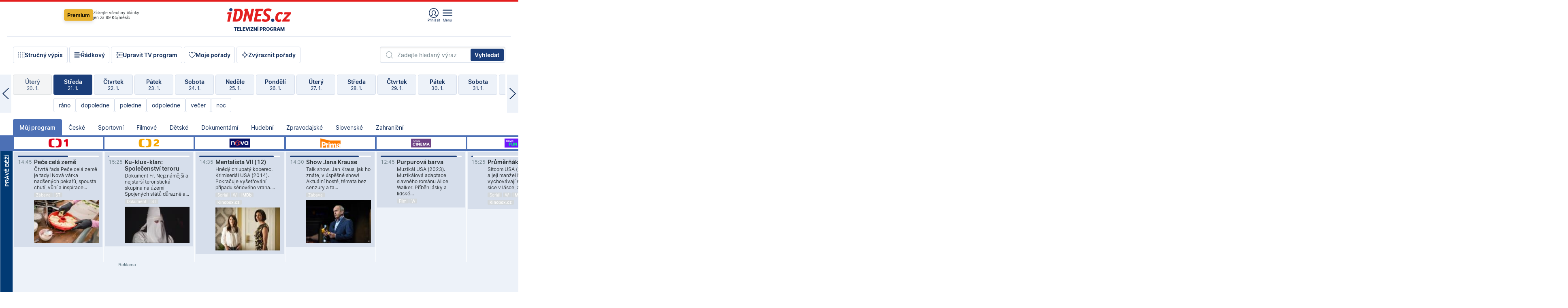

--- FILE ---
content_type: text/html; charset=windows-1250
request_url: https://tvprogram.idnes.cz/?t=detail&id=49837589
body_size: 113017
content:
<!doctype html>

<html lang="cs" class="css-d">
<head>
    
    <meta charset="windows-1250">
    <meta http-equiv="cache-control" content="no-cache">
    <meta name="viewport" content="width=device-width, initial-scale=1.0, minimum-scale=1.0">
    <title>TV program dnes a na 14 dn&#237; pro v&#237;ce ne&#382; 150 stanic</title>
    <meta name="description" property="og:description" lang="cs" content="Velk&#253; TV program obl&#237;ben&#253;ch stanic s mo&#382;nost&#237; vyhled&#225;v&#225;n&#237; podle denn&#237; doby, dn&#367; nebo slov. TV program - podrobn&#233; popisy i fotky, filmy, seri&#225;ly, sport...">
    <link rel="shortcut icon" href="https://1gr.cz/u/favicon/idnes.ico">
    <link rel="apple-touch-icon" href="https://1gr.cz/u/favicon/apple-touch-icon.png">
    <link rel="canonical" href="https://tvprogram.idnes.cz">
    <meta property="og:site_name" content="iDNES.cz">
    <meta property="og:type" content="website">
    <meta property="og:url" content="https://tvprogram.idnes.cz">
    <meta property="og:title" content="TV program dnes a na 14 dn&#237; pro v&#237;ce ne&#382; 150 stanic">
    <meta name="image" property="og:image" content="https://1gr.cz/o/ogimage/idnes2025.jpg">
    <meta name="twitter:site" content="@idnescz">
    <meta property="fb:app_id" content="120489248467">
    <link href="https://servis.idnes.cz/rss.aspx?c=kultura" rel="alternate" type="application/rss+xml" title="RSS">
	<meta name="cXenseParse:pageclass" content="frontpage">
	<meta name="cXenseParse:qiw-typobsahu" content="home">
	<meta name="cXenseParse:qiw-subsection" content="Kultura">
	<meta name="cXenseParse:qiw-ostrov" content="kultura">
	<meta name="cXenseParse:qiw-rubrika" content="tv-program">
	<meta name="cXenseParse:qiw-vylouceni" content="redesign24" data-separator=",">





<script>var Unidata = { "exdomena": "tvprogram.idnes.cz", "ostrov": "kultura", "rubrika": "tv-program", "zobrazeni": "home", "verze": "A", "reklama": true, "timestamp": 1769005524946.0, "webtype": "full", "section": "Zpravodajství", "subSection": "Kultura", "pageType": "default", "authors": [""], "keywords": ["redesign24"], "isLogged": false, "noAd": 0, "lidskost": 302134622135526
    };
        var pp_gemius_extraparameters = new Array('content=free', 'premium=false', 'verze=A', 'webtype=full');
    
</script>



<script>   Unidata.prebidConfig = [
{"wallpaper":{"code":"wallpaper","mediaTypes":{"banner":{"sizes":[[970,310],[750,100],[728,90],[970,250],[970,210],[500,200],[300,300],[480,300],[336,280],[750,200]]}}},"750x100":{"code":"750x100","mediaTypes":{"banner":{"sizes":[[750,100],[690,100],[728,90],[300,90],[468,60],[320,50]]}}}}
    ];</script>

<script>   Unidata.biddingData = [
{"branding":true,"750x100":true,"wallpaper":true}
    ];
   
</script>

<script>window.cpexPackageConfig = {
        publisherSettingsPath: 'https://cdn.cpex.cz/settings/production/mafra.js',
    websiteSettingsPath: 'https://cdn.cpex.cz/settings/production/mafra/idnes.cz_kultura.js'
    }
    document.head.appendChild(Object.assign(document.createElement('script'), { src: `https://cdn.cpex.cz/package/cpex-package${window.location.href.indexOf('debug') > -1 ? '.js' : '.min.js'}` }));
</script>

        <script type="text/javascript" src="https://delivery.r2b2.cz/hb/mafra/kultura.idnes.cz_desktop" async></script>
<script>window.Ads = {config:{"mBrandingOffsetTop":50,"desktopTopBar":111,"vignetteCappingTime":180000}}</script>



<style>
	@import "https://1gr.cz/css/idn4/base.css?rr=1764179992";
	@import "https://1gr.cz/css/idn4/uni.css?rr=1768918863";
	@import "https://1gr.cz/css/externi/reklama.css?rr=1761728186";
	@import "https://1gr.cz/css/idn4/portal.css?rr=1759938057";
	@import "https://1gr.cz/css/idn4/layout2.css?rr=1768481385";
	@import "https://1gr.cz/css/idn4/tvprog.css?rr=1768470635";
</style>

<script src="https://1gr.cz/js/uni/uni.js?rr=1764253092"></script>
<script src="https://1gr.cz/js/tv/2014.js?rr=1756411372"></script>




<script type="text/javascript">
        window.didomiConfig = { sdkPath: 'https://privacy.1gr.cz/', apiPath: 'https://privacy.1gr.cz/api' };
        window.Unidata = window.Unidata || {};
        window.Unidata.didomiVerze = '2';
        
    </script>
    
    <style>#didomi-notice { display: none!important; }</style>
    <script type="text/javascript">
        window.didomiEventListeners = window.didomiEventListeners || [];
        window.didomiEventListeners.push({ event: 'notice.shown', listener: function () { Didomi.notice.hide(); } });
    </script>
    
    <script src="https://1gr.cz/js/cmp/cookiewallCMP.js" async></script>
    

    <script>var adformtag = window.adformtag = window.adformtag || []; adformtag.push(function () { adformtag.setRequestParam('gdpr', '1'); });</script><script>Log.carkovacka("d=D&c=F&a=F&v=A&u=tv-program");</script><!-- G:Up kultura_tv-program-->
<!-- Gemius2013: TV program univerzal -->
<script>
if((/tech_max=[^;]*aplikace=1/.test(document.cookie)) || (/dCMP=[^;]*gemius=1/.test(document.cookie)) || !(typeof(Didomi) == "undefined" || !Didomi.getUserStatus().vendors.consent.enabled.includes(328)))
{ 
var pp_gemius_consent = true;
} else
{
var pp_gemius_use_cmp = true; 
}
if(!/(^|;)\s*nogemius=/.test(document.cookie)){
var pp_gemius_identifier = 'AkTqKCO_Yw9Ei2HHIVFcRKRursvGf6cCXnrPk.B3WE7.J7';

function gemius_pending(i) { window[i] = window[i] || function() {var x = window[i+'_pdata'] = window[i+'_pdata'] || []; x[x.length]=arguments;};};gemius_pending('gemius_hit'); gemius_pending('gemius_event'); gemius_pending('gemius_init'); gemius_pending('pp_gemius_hit'); gemius_pending('pp_gemius_event'); gemius_pending('pp_gemius_init'); (function(d,t) {try {var gt=d.createElement(t),s=d.getElementsByTagName(t)[0],l='http'+((location.protocol=='https:')?'s':''); gt.setAttribute('async','async');gt.setAttribute('defer','defer'); gt.src=l+'://spir.hit.gemius.pl/xgemius.js'; s.parentNode.insertBefore(gt,s);} catch (e) {}})(document,'script');
}
</script><!-- Analytics: kultura -->
<!-- Google Tag Manager -->
<script>
  window.dataLayer = window.dataLayer || [];
  if(MujPAS.prihlasen) dataLayer.push({'userType': 'member'});
  function gtag() { dataLayer.push(arguments); };
  gtag('consent', 'default', {
      'ad_storage': (/dCMP=[^;]*google=1/.test(document.cookie) ? 'granted' : 'denied'),
      'ad_user_data': (/dCMP=[^;]*google=1/.test(document.cookie) ? 'granted' : 'denied'),
      'analytics_storage': ((/dCMP=[^;]*mafra=\d\d1\d/.test(document.cookie)) || (typeof (Didomi) != 'undefined' && Didomi.getUserConsentStatus('publishers-Kqq3iPge', 'c:mafraas-Xd6p2mGA')) ? 'granted' : 'denied'),
      'ad_personalization': ((/dCMP=[^;]*mafra=\d1\d\d/.test(document.cookie)) || (typeof (Didomi) != 'undefined' && Didomi.getUserConsentStatus('publishers-UPqtcgaE', 'c:mafraas-Xd6p2mGA')) ? 'granted' : 'denied')  });
</script>
<noscript><iframe src="//www.googletagmanager.com/ns.html?id=GTM-WD22KH"
height="0" width="0" style="display:none;visibility:hidden"></iframe></noscript>
<script>(function(w,d,s,l,i){w[l]=w[l]||[];w[l].push({'gtm.start':
new Date().getTime(),event:'gtm.js'});var f=d.getElementsByTagName(s)[0],
j=d.createElement(s),dl=l!='dataLayer'?'&l='+l:'';j.async=true;j.src='//www.googletagmanager.com/gtm.js?id='+i+dl;f.parentNode.insertBefore(j,f);
})(window,document,'script','dataLayer','GTM-WD22KH');</script>
<!-- End Google Tag Manager -->



<script>
    consentFunction = function () {
        if (/dCMP=[^;]*piano=1/.test(document.cookie) || !(typeof (Didomi) == "undefined" || !Didomi.getUserStatus().vendors.consent.enabled.includes(412))) {
            var id = document.cookies.read("_mmid");
            var webIdCookie = document.cookies.read("\x5fwebid");
            if (id) {
                window.pdl = window.pdl || {};
                window.pdl.browserId = id;
                if (!Math.floor(Math.random() * 1000)) Log.ping(location.href, "logpiano\x5Fmmid\x5Fx1000");
            }
            else {
                Log.ping(location.href, "logpiano\x5Fnommid\x5F" + (webIdCookie ? "" : "no") + "webid" + (webIdCookie ? "\x5F" + webIdCookie[0] : ""));
            }

            if (!window.pianoLoaded) {
                window.pianoLoaded = true;
                var s = document.createElement("script");
                document.getElementsByTagName("head")[0].appendChild(s);
                s.src = "https://cdn.tinypass.com/api/tinypass.min.js";
            }
        }




        tp = window.tp || [];
        tp.push(["setAid", 'ldpllFOBpe']);
        tp.push(["setCxenseSiteId", "4732542837648372374"]);
        tp.push(["setEndpoint", 'https://buy-eu.piano.io/api/v3']);
        tp.push(["setEspEndpoint", 'https://api-esp-eu.piano.io']);
        tp.push(["setUseTinypassAccounts", false]);
        tp.push(["setUsePianoIdUserProvider", true]);
        var userState = Unidata.isLogged ? (Unidata.isSubscriber ? ["subscriber"] : ["logged"]) : ["notlogged"];
        tp.push(["setContentIsNative", Unidata.ostrov == "sdelenih"]);

        tp.push(["setCustomVariable", "premTarif", "tarif-none"]);
        tp.push(["setCustomVariable", "premFreq", "freq-none"]);
        tp.push(["setCustomVariable", "premMethod", "meth-none"]);
        tp.push(["setCustomVariable", "premAction", "act-none"]);
        tp.push(["setCustomVariable", "premDiscount", "disc-none"]);
        tp.push(["setCustomVariable", "premMkt", "mkt-0"]);
        tp.push(["setCustomVariable", "premTime", "time-morepass"]);
        tp.push(["setCustomVariable", "premTier", "_none"]);
        tp.push(["setCustomVariable", "premPrice", "0"]);
        tp.push(["setCustomVariable", "premNextPrice", "0"]);
        tp.push(["setCustomVariable", "testVerze", "verze-A"]);
        tp.push(["setCustomVariable", "webVerze", "full"]);
        tp.push(["setCustomVariable", "userState", userState]);
        tp.push(["setCustomVariable", "content", "free"]);
        tp.push(["setCustomVariable", "canonical", "https://tvprogram.idnes.cz"]);
        

        var setCustomParameters = {
            "qiw-premTarif": "tarif-none",    
            "aev-premTarif": "tarif-none",    
            "qiw-premFreq": "freq-none", 
            "qiw-premMethod": "meth-none", 
            "qiw-premAction": "act-none", 
            "qiw-premDiscount": "disc-none", 
            "qiw-premMkt": "mkt-0", 
            "qiw-premTime": "time-morepass", 
            "qiw-testVerze": "verze-A",
            "qiw-webVerze": "full",
            "qiw-content": "free"
        };

        window.cX = window.cX || { options: { consent: true, consentVersion: 2 } }; cX.callQueue = cX.callQueue || [];
        cX.callQueue.push(["setCustomParameters", setCustomParameters]);
        cX.callQueue.push(['setCustomParameters', { 'userState': userState }]);
        cX.callQueue.push(['setEventAttributes', { origin: 'qiw-idnes', persistedQueryId: '65782737c003a46ada22fb6a671d723069bfcc74' }]);

        var consent = (/dCMP=[^;]*piano=1/.test(document.cookie) || !(typeof (Didomi) == "undefined" || !Didomi.getUserStatus().vendors.consent.enabled.includes(412)));
        cX.callQueue.push(['setConsent', { pv: consent, segment: consent, ad: consent, recs: consent, geo: consent, device: consent }]);

        tp.push(["init", function () {
            tp.experience.init();
        }]);
    };

    consentFunction();
</script>
</head>
<body>
    
    
            
                <div class="counters">
                    
                </div>
                
                <div id="portal"><div class="iph" id="iph">
            <div id="iph-row" class="iph-row" score-box="menu2024-top">
                
                <div class="iph-logo" itemprop="publisher" itemscope itemtype="https://schema.org/Organization">
                    
                <meta itemprop="url" content="https://www.idnes.cz">
                <meta itemprop="name" content="iDNES.cz">
                <a href="https://www.idnes.cz/" title="iDNES.cz"  score-place="1" score-type="Section" score-id="idnes" itemprop="logo" itemscope itemtype="https://schema.org/ImageObject">iDNES.cz<meta itemprop="url" content="https://1gr.cz/u/loga-n4/idnes.svg"></a> </div>
                
                <div class="iph-row-in">
                    <div class="iph-prem"> 
        <a href="https://www.idnes.cz/ucet/prihlasit-premium?url=https%3A%2F%2Fwww.idnes.cz%2Fpremium%3Fzdroj%3Dtopmenu" class="btn-prem"> Premium</a>
		<p>Získejte všechny články <br> jen&nbsp;za&nbsp;99&nbsp;Kč/měsíc</p>
	</div>
                    
                    
                </div>
                <div class="iph-row-in">
                    <ul class="iph-icolist">
                        
                        <li><a href="https://www.idnes.cz/ucet/prihlasit?url=https%3a%2f%2ftvprogram.idnes.cz%2f" class="ico-login0"  score-place="1" score-type="Other" score-id="prihlasit">Přihlásit</a> <a data-js-xhr="1" href="https://www.idnes.cz/ucet" id="ico-login1" class="ico-login1" score-place="1" score-type="Other" score-id="mujucet">Můj účet</a></li>
                        
                        <li>
                            
                            <a onclick="element('iph').classes.add('iph-iphhm-visible'); element('iph').appendChild(element('iphhm-out')); element('iphhm-out').classes.add('iphhm-act');" class="ico-menu">Menu</a>
                             
                        </li>
                    </ul>
                    
                </div>
            </div>
            
            <ul class="iph-breadcrumb" id="iph-row2" score-box="menu2024-breadcrumb">
                
                <li><a href="https://tvprogram.idnes.cz"  score-place="1" score-type="Other" score-id="tv-program" title="Televizní program">Televizní program</a>
                    
                </li>
                
            </ul>
            
        </div>
        
        <script>Misc.rozdelMenu();</script>
        
        <script>Misc.iphSticky();</script><ul class="modify">
    <li class="searchfield-tv">
        

<form method="get" action="https://tvprogram.idnes.cz/hledani" id="search-tvprogram" class="naseptavac-obal naseptavac-obrazkovy">
    <div class="inp-out ico-search">
        <input type="text" id="hledej-tv" name="slovo" class="inp" placeholder="Zadejte hledaný výraz" autocomplete="off">
        <input type="submit" id="submit-tv" class="sen" value="Vyhledat">
        
    </div>
</form>
<script>Misc.naseptavac({"id":"search-tvprogram","zdroj":"/data.aspx?type=naseptavac\u0026source=tvprogram\u0026id=\u0026q={slovo}"});</script>

    </li>
    
    <li class="incomplete-false"><a href="javascript:;" class="ico-complete" onclick="TV.prepniStrucnost();"><span></span>Stručný výpis</a></li>
    <li class="incomplete-true"><a href="javascript:;" class="ico-complete" onclick="TV.prepniStrucnost();"><span></span>Úplný výpis</a></li>
    
    <li><a class="ico-rows" href="https://tvprogram.idnes.cz/?t=detail&id=49837589&set=row" onmousedown="Log.link(this,'tvprogram2015_radkovy_menu')"><span></span>Řádkový</a></li>
    
    <li><a class="ico-edit" id="tv-channel-edit" href="https://tvprogram.idnes.cz/#upravit"><span></span>Upravit TV program</a></li>
    <li><a class="ico-my" href="https://tvprogram.idnes.cz/moje-porady" onmousedown="Log.link(this,'tvprogram2015_mojeporady')"><span></span>Moje pořady</a></li>
    <li class="selection">
        <label onclick="element('assortment').classes.toggle('qblock');" class="ico-down"><span></span>Zvýraznit pořady</label>
        <div id="assortment">
            <ul>
                <li onclick="return TV.prepniZvyrazneni('zbv');"><span class="x-zbv"></span>zábava</li>
                <li onclick="return TV.prepniZvyrazneni('spr');"><span class="x-spr"></span>sport</li>
                <li onclick="return TV.prepniZvyrazneni('flm');"><span class="x-flm"></span>film</li>
                <li onclick="return TV.prepniZvyrazneni('ser');"><span class="x-ser"></span>seriál</li>
                <li onclick="return TV.prepniZvyrazneni('dkm');"><span class="x-dkm"></span>dokument</li>
                <li onclick="return TV.prepniZvyrazneni('hdb');"><span class="x-hdb"></span>hudba</li>
                <li onclick="return TV.prepniZvyrazneni('prd');"><span class="x-prd"></span>pro děti</li>
                <li onclick="return TV.prepniZvyrazneni('zpr');"><span class="x-zpr"></span>zprávy</li>
                <li onclick="return TV.prepniZvyrazneni('st');"><span class="x-st"></span>skryté titulky</li>
            </ul>
            <ul>
                <li onclick="return TV.prepniZvyrazneni('wd');"><span class="x-wd"></span>širokoúhlé</li>
                <li onclick="return TV.prepniZvyrazneni('zn');"><span class="x-zn"></span>znaková řeč</li>
                <li onclick="return TV.prepniZvyrazneni('prem');"><span class="x-prem"></span>premiéra</li>
                <li onclick="return TV.prepniZvyrazneni('live');"><span class="x-live"></span>živě</li>
                <li onclick="return TV.prepniZvyrazneni('tip');"><span class="x-tip"></span>tip</li>
                <li onclick="return TV.prepniZvyrazneni('idn');"><span class="x-idn"></span>iDNES recenze</li>
                <li onclick="return TV.prepniZvyrazneni('vid');"><span class="x-vid"></span>trailer</li>
                <li onclick="return TV.prepniZvyrazneni('mdb');"><span class="x-mdb"></span>IMDb</li>
                <li onclick="return TV.prepniZvyrazneni('kbx');"><span class="x-kbx"></span>Kinobox</li>
                <li onclick="return TV.prepniZvyrazneni();">zrušit zvýraznění</li>
            </ul>
        </div>
    </li>
    
</ul></div>
                                <div id="content" class="content">
                                    <!--reminderfcid-->
                                    
                                    
                                    
                                    <div class="timeline">
    <div class="daytoc-out">
        <div id="daytoc-levotoc" class="daytoc-prev"></div>
        <div id="daytoc-pravotoc" class="daytoc-next"></div>
        <div id="daytoc" class="daytoc">
            <ul class="list-day">
                
                <li class=" archived">
                    <a href="https://tvprogram.idnes.cz/?dt=22.12.2025" onmousedown="Log.link(this,'tvprogram2015_dny_21012026_22122025')">
                        <b>Pondělí</b>
                        <i>22. 12.</i>
                    </a>
                    
                </li>
                
                <li class=" archived">
                    <a href="https://tvprogram.idnes.cz/?dt=23.12.2025" onmousedown="Log.link(this,'tvprogram2015_dny_21012026_23122025')">
                        <b>Úterý</b>
                        <i>23. 12.</i>
                    </a>
                    
                </li>
                
                <li class=" archived">
                    <a href="https://tvprogram.idnes.cz/?dt=24.12.2025" onmousedown="Log.link(this,'tvprogram2015_dny_21012026_24122025')">
                        <b>Středa</b>
                        <i>24. 12.</i>
                    </a>
                    
                </li>
                
                <li class=" archived">
                    <a href="https://tvprogram.idnes.cz/?dt=25.12.2025" onmousedown="Log.link(this,'tvprogram2015_dny_21012026_25122025')">
                        <b>Čtvrtek</b>
                        <i>25. 12.</i>
                    </a>
                    
                </li>
                
                <li class=" archived">
                    <a href="https://tvprogram.idnes.cz/?dt=26.12.2025" onmousedown="Log.link(this,'tvprogram2015_dny_21012026_26122025')">
                        <b>Pátek</b>
                        <i>26. 12.</i>
                    </a>
                    
                </li>
                
                <li class=" archived">
                    <a href="https://tvprogram.idnes.cz/?dt=27.12.2025" onmousedown="Log.link(this,'tvprogram2015_dny_21012026_27122025')">
                        <b>Sobota</b>
                        <i>27. 12.</i>
                    </a>
                    
                </li>
                
                <li class=" archived">
                    <a href="https://tvprogram.idnes.cz/?dt=28.12.2025" onmousedown="Log.link(this,'tvprogram2015_dny_21012026_28122025')">
                        <b>Neděle</b>
                        <i>28. 12.</i>
                    </a>
                    
                </li>
                
                <li class=" archived">
                    <a href="https://tvprogram.idnes.cz/?dt=29.12.2025" onmousedown="Log.link(this,'tvprogram2015_dny_21012026_29122025')">
                        <b>Pondělí</b>
                        <i>29. 12.</i>
                    </a>
                    
                </li>
                
                <li class=" archived">
                    <a href="https://tvprogram.idnes.cz/?dt=30.12.2025" onmousedown="Log.link(this,'tvprogram2015_dny_21012026_30122025')">
                        <b>Úterý</b>
                        <i>30. 12.</i>
                    </a>
                    
                </li>
                
                <li class=" archived">
                    <a href="https://tvprogram.idnes.cz/?dt=31.12.2025" onmousedown="Log.link(this,'tvprogram2015_dny_21012026_31122025')">
                        <b>Středa</b>
                        <i>31. 12.</i>
                    </a>
                    
                </li>
                
                <li class=" archived">
                    <a href="https://tvprogram.idnes.cz/?dt=1.1.2026" onmousedown="Log.link(this,'tvprogram2015_dny_21012026_01012026')">
                        <b>Čtvrtek</b>
                        <i>1. 1.</i>
                    </a>
                    
                </li>
                
                <li class=" archived">
                    <a href="https://tvprogram.idnes.cz/?dt=2.1.2026" onmousedown="Log.link(this,'tvprogram2015_dny_21012026_02012026')">
                        <b>Pátek</b>
                        <i>2. 1.</i>
                    </a>
                    
                </li>
                
                <li class=" archived">
                    <a href="https://tvprogram.idnes.cz/?dt=3.1.2026" onmousedown="Log.link(this,'tvprogram2015_dny_21012026_03012026')">
                        <b>Sobota</b>
                        <i>3. 1.</i>
                    </a>
                    
                </li>
                
                <li class=" archived">
                    <a href="https://tvprogram.idnes.cz/?dt=4.1.2026" onmousedown="Log.link(this,'tvprogram2015_dny_21012026_04012026')">
                        <b>Neděle</b>
                        <i>4. 1.</i>
                    </a>
                    
                </li>
                
                <li class=" archived">
                    <a href="https://tvprogram.idnes.cz/?dt=5.1.2026" onmousedown="Log.link(this,'tvprogram2015_dny_21012026_05012026')">
                        <b>Pondělí</b>
                        <i>5. 1.</i>
                    </a>
                    
                </li>
                
                <li class=" archived">
                    <a href="https://tvprogram.idnes.cz/?dt=6.1.2026" onmousedown="Log.link(this,'tvprogram2015_dny_21012026_06012026')">
                        <b>Úterý</b>
                        <i>6. 1.</i>
                    </a>
                    
                </li>
                
                <li class=" archived">
                    <a href="https://tvprogram.idnes.cz/?dt=7.1.2026" onmousedown="Log.link(this,'tvprogram2015_dny_21012026_07012026')">
                        <b>Středa</b>
                        <i>7. 1.</i>
                    </a>
                    
                </li>
                
                <li class=" archived">
                    <a href="https://tvprogram.idnes.cz/?dt=8.1.2026" onmousedown="Log.link(this,'tvprogram2015_dny_21012026_08012026')">
                        <b>Čtvrtek</b>
                        <i>8. 1.</i>
                    </a>
                    
                </li>
                
                <li class=" archived">
                    <a href="https://tvprogram.idnes.cz/?dt=9.1.2026" onmousedown="Log.link(this,'tvprogram2015_dny_21012026_09012026')">
                        <b>Pátek</b>
                        <i>9. 1.</i>
                    </a>
                    
                </li>
                
                <li class=" archived">
                    <a href="https://tvprogram.idnes.cz/?dt=10.1.2026" onmousedown="Log.link(this,'tvprogram2015_dny_21012026_10012026')">
                        <b>Sobota</b>
                        <i>10. 1.</i>
                    </a>
                    
                </li>
                
                <li class=" archived">
                    <a href="https://tvprogram.idnes.cz/?dt=11.1.2026" onmousedown="Log.link(this,'tvprogram2015_dny_21012026_11012026')">
                        <b>Neděle</b>
                        <i>11. 1.</i>
                    </a>
                    
                </li>
                
                <li class=" archived">
                    <a href="https://tvprogram.idnes.cz/?dt=12.1.2026" onmousedown="Log.link(this,'tvprogram2015_dny_21012026_12012026')">
                        <b>Pondělí</b>
                        <i>12. 1.</i>
                    </a>
                    
                </li>
                
                <li class=" archived">
                    <a href="https://tvprogram.idnes.cz/?dt=13.1.2026" onmousedown="Log.link(this,'tvprogram2015_dny_21012026_13012026')">
                        <b>Úterý</b>
                        <i>13. 1.</i>
                    </a>
                    
                </li>
                
                <li class=" archived">
                    <a href="https://tvprogram.idnes.cz/?dt=14.1.2026" onmousedown="Log.link(this,'tvprogram2015_dny_21012026_14012026')">
                        <b>Středa</b>
                        <i>14. 1.</i>
                    </a>
                    
                </li>
                
                <li class=" archived">
                    <a href="https://tvprogram.idnes.cz/?dt=15.1.2026" onmousedown="Log.link(this,'tvprogram2015_dny_21012026_15012026')">
                        <b>Čtvrtek</b>
                        <i>15. 1.</i>
                    </a>
                    
                </li>
                
                <li class=" archived">
                    <a href="https://tvprogram.idnes.cz/?dt=16.1.2026" onmousedown="Log.link(this,'tvprogram2015_dny_21012026_16012026')">
                        <b>Pátek</b>
                        <i>16. 1.</i>
                    </a>
                    
                </li>
                
                <li class=" archived">
                    <a href="https://tvprogram.idnes.cz/?dt=17.1.2026" onmousedown="Log.link(this,'tvprogram2015_dny_21012026_17012026')">
                        <b>Sobota</b>
                        <i>17. 1.</i>
                    </a>
                    
                </li>
                
                <li class=" archived">
                    <a href="https://tvprogram.idnes.cz/?dt=18.1.2026" onmousedown="Log.link(this,'tvprogram2015_dny_21012026_18012026')">
                        <b>Neděle</b>
                        <i>18. 1.</i>
                    </a>
                    
                </li>
                
                <li class=" archived">
                    <a href="https://tvprogram.idnes.cz/?dt=19.1.2026" onmousedown="Log.link(this,'tvprogram2015_dny_21012026_19012026')">
                        <b>Pondělí</b>
                        <i>19. 1.</i>
                    </a>
                    
                </li>
                
                <li class=" archived">
                    <a href="https://tvprogram.idnes.cz/?dt=20.1.2026" onmousedown="Log.link(this,'tvprogram2015_dny_21012026_20012026')">
                        <b>Úterý</b>
                        <i>20. 1.</i>
                    </a>
                    
                </li>
                
                <li class="act">
                    <a href="https://tvprogram.idnes.cz/?dt=21.1.2026" onmousedown="Log.link(this,'tvprogram2015_dny_21012026_21012026')">
                        <b>Středa</b>
                        <i>21. 1.</i>
                    </a>
                    
                    <div>
                        <a onclick="return TV.najedCas(5)" href="javascript:;"><i>ráno</i></a>
                        <a onclick="return TV.najedCas(9)" href="javascript:;"><i>dopoledne</i></a>
                        <a onclick="return TV.najedCas(12)" href="javascript:;"><i>poledne</i></a>
                        <a onclick="return TV.najedCas(16)" href="javascript:;"><i>odpoledne</i></a>
                        <a onclick="return TV.najedCas(20)" href="javascript:;"><i>večer</i></a>
                        <a onclick="return TV.najedCas(24)" href="javascript:;"><i>noc</i></a>
                    </div>
                    
                </li>
                
                <li class="">
                    <a href="https://tvprogram.idnes.cz/?dt=22.1.2026" onmousedown="Log.link(this,'tvprogram2015_dny_21012026_22012026')">
                        <b>Čtvrtek</b>
                        <i>22. 1.</i>
                    </a>
                    
                </li>
                
                <li class="">
                    <a href="https://tvprogram.idnes.cz/?dt=23.1.2026" onmousedown="Log.link(this,'tvprogram2015_dny_21012026_23012026')">
                        <b>Pátek</b>
                        <i>23. 1.</i>
                    </a>
                    
                </li>
                
                <li class="">
                    <a href="https://tvprogram.idnes.cz/?dt=24.1.2026" onmousedown="Log.link(this,'tvprogram2015_dny_21012026_24012026')">
                        <b>Sobota</b>
                        <i>24. 1.</i>
                    </a>
                    
                </li>
                
                <li class="">
                    <a href="https://tvprogram.idnes.cz/?dt=25.1.2026" onmousedown="Log.link(this,'tvprogram2015_dny_21012026_25012026')">
                        <b>Neděle</b>
                        <i>25. 1.</i>
                    </a>
                    
                </li>
                
                <li class="">
                    <a href="https://tvprogram.idnes.cz/?dt=26.1.2026" onmousedown="Log.link(this,'tvprogram2015_dny_21012026_26012026')">
                        <b>Pondělí</b>
                        <i>26. 1.</i>
                    </a>
                    
                </li>
                
                <li class="">
                    <a href="https://tvprogram.idnes.cz/?dt=27.1.2026" onmousedown="Log.link(this,'tvprogram2015_dny_21012026_27012026')">
                        <b>Úterý</b>
                        <i>27. 1.</i>
                    </a>
                    
                </li>
                
                <li class="">
                    <a href="https://tvprogram.idnes.cz/?dt=28.1.2026" onmousedown="Log.link(this,'tvprogram2015_dny_21012026_28012026')">
                        <b>Středa</b>
                        <i>28. 1.</i>
                    </a>
                    
                </li>
                
                <li class=" second">
                    <a href="https://tvprogram.idnes.cz/?dt=29.1.2026" onmousedown="Log.link(this,'tvprogram2015_dny_21012026_29012026')">
                        <b>Čtvrtek</b>
                        <i>29. 1.</i>
                    </a>
                    
                </li>
                
                <li class=" second">
                    <a href="https://tvprogram.idnes.cz/?dt=30.1.2026" onmousedown="Log.link(this,'tvprogram2015_dny_21012026_30012026')">
                        <b>Pátek</b>
                        <i>30. 1.</i>
                    </a>
                    
                </li>
                
                <li class=" second">
                    <a href="https://tvprogram.idnes.cz/?dt=31.1.2026" onmousedown="Log.link(this,'tvprogram2015_dny_21012026_31012026')">
                        <b>Sobota</b>
                        <i>31. 1.</i>
                    </a>
                    
                </li>
                
                <li class=" second">
                    <a href="https://tvprogram.idnes.cz/?dt=1.2.2026" onmousedown="Log.link(this,'tvprogram2015_dny_21012026_01022026')">
                        <b>Neděle</b>
                        <i>1. 2.</i>
                    </a>
                    
                </li>
                
                <li class=" second">
                    <a href="https://tvprogram.idnes.cz/?dt=2.2.2026" onmousedown="Log.link(this,'tvprogram2015_dny_21012026_02022026')">
                        <b>Pondělí</b>
                        <i>2. 2.</i>
                    </a>
                    
                </li>
                
                <li class=" second">
                    <a href="https://tvprogram.idnes.cz/?dt=3.2.2026" onmousedown="Log.link(this,'tvprogram2015_dny_21012026_03022026')">
                        <b>Úterý</b>
                        <i>3. 2.</i>
                    </a>
                    
                </li>
                
            </ul>
        </div>
        <script>Misc.kolotoc({ id: "daytoc", doprava: "daytoc-pravotoc", doleva: "daytoc-levotoc", start: 29, konecny: true });</script>
    </div>
</div>
<!--reminderfcid-->

<div id="tv-fix" class="header-normal">
    <ul class="tv-sel">
      <li class="act"><a href="https://tvprogram.idnes.cz/" onmousedown="Log.link(this,'tvprogram2015_kategorie_mojeporady')"><i>Můj program</i></a></li>
      
      <li><a href="https://tvprogram.idnes.cz/ceske" onmousedown="Log.link(this,'tvprogram2015_kategorie_ceske')"><i>České</i></a></li>
      
      <li><a href="https://tvprogram.idnes.cz/sportovni" onmousedown="Log.link(this,'tvprogram2015_kategorie_sport')"><i>Sportovní</i></a></li>
      
      <li><a href="https://tvprogram.idnes.cz/filmove" onmousedown="Log.link(this,'tvprogram2015_kategorie_film')"><i>Filmové</i></a></li>
      
      <li><a href="https://tvprogram.idnes.cz/detske" onmousedown="Log.link(this,'tvprogram2015_kategorie_detske')"><i>Dětské</i></a></li>
      
      <li><a href="https://tvprogram.idnes.cz/dokumentarni" onmousedown="Log.link(this,'tvprogram2015_kategorie_dokumenty')"><i>Dokumentární</i></a></li>
      
      <li><a href="https://tvprogram.idnes.cz/hudebni" onmousedown="Log.link(this,'tvprogram2015_kategorie_hudebni')"><i>Hudební</i></a></li>
      
      <li><a href="https://tvprogram.idnes.cz/zpravodajske" onmousedown="Log.link(this,'tvprogram2015_kategorie_zpravy')"><i>Zpravodajské</i></a></li>
      
      <li><a href="https://tvprogram.idnes.cz/slovenske" onmousedown="Log.link(this,'tvprogram2015_kategorie_slovenske')"><i>Slovenské</i></a></li>
      
      <li><a href="https://tvprogram.idnes.cz/zahranicni" onmousedown="Log.link(this,'tvprogram2015_kategorie_zahranicni')"><i>Zahraniční</i></a></li>
      
    </ul>
    <div class="tv-main-out" id="tv-wrapper">
            <table class="tv-main" id="tv-table">
                <thead id="tv-channels" class=" editable" style="width: 327em">
                    <tr>
                        <th class="col-time"></th>
                        
                        <th>
                            
                            <img class="tvlogo" src="https://1gr.cz/o/televize/loga-m/ct-1.png" title="ČT1" alt="ČT1" data-channel="1">
                            
                        </th>
                        
                        <th>
                            
                            <img class="tvlogo" src="https://1gr.cz/o/televize/loga-m/ct-2.png" title="ČT2" alt="ČT2" data-channel="2">
                            
                        </th>
                        
                        <th>
                            
                            <img class="tvlogo" src="https://1gr.cz/o/televize/loga-m/nova.png" title="Nova" alt="Nova" data-channel="3">
                            
                        </th>
                        
                        <th>
                            
                            <img class="tvlogo" src="https://1gr.cz/o/televize/loga-m/prima.png" title="Prima" alt="Prima" data-channel="4">
                            
                        </th>
                        
                        <th>
                            
                            <img class="tvlogo" src="https://1gr.cz/o/televize/loga-m/nova-cinema.png" title="Nova Cinema" alt="Nova Cinema" data-channel="78">
                            
                        </th>
                        
                        <th>
                            
                            <img class="tvlogo" src="https://1gr.cz/o/televize/loga-m/nova-fun.png" title="Nova Fun" alt="Nova Fun" data-channel="560">
                            
                        </th>
                        
                        <th>
                            
                            <img class="tvlogo" src="https://1gr.cz/o/televize/loga-m/nova-action.png" title="Nova Action" alt="Nova Action" data-channel="558">
                            
                        </th>
                        
                        <th>
                            
                            <img class="tvlogo" src="https://1gr.cz/o/televize/loga-m/nova-krimi.png" title="Nova Krimi" alt="Nova Krimi" data-channel="559">
                            
                        </th>
                        
                        <th>
                            
                            <img class="tvlogo" src="https://1gr.cz/o/televize/loga-m/prima-cool.png" title="Prima COOL" alt="Prima COOL" data-channel="92">
                            
                        </th>
                        
                        <th>
                            
                            <img class="tvlogo" src="https://1gr.cz/o/televize/loga-m/prima-love.png" title="Prima LOVE" alt="Prima LOVE" data-channel="226">
                            
                        </th>
                        
                        <th>
                            
                            <img class="tvlogo" src="https://1gr.cz/o/televize/loga-m/prima-zoom.png" title="Prima ZOOM" alt="Prima ZOOM" data-channel="331">
                            
                        </th>
                        
                        <th>
                            
                            <img class="tvlogo" src="https://1gr.cz/o/televize/loga-m/prima-max.png" title="Prima MAX" alt="Prima MAX" data-channel="474">
                            
                        </th>
                        
                        <th>
                            
                            <img class="tvlogo" src="https://1gr.cz/o/televize/loga-m/barrandov.png" title="Barrandov" alt="Barrandov" data-channel="89">
                            
                        </th>
                        
                        <th>
                            
                            <img class="tvlogo" src="https://1gr.cz/o/televize/loga-m/ct-4-sport.png" title="ČT sport" alt="ČT sport" data-channel="18">
                            
                        </th>
                        
                        <th>
                            
                            <img class="tvlogo" src="https://1gr.cz/o/televize/loga-m/ct-24.png" title="ČT24" alt="ČT24" data-channel="24">
                            
                        </th>
                        
                        <th>
                            
                            <img class="tvlogo" src="https://1gr.cz/o/televize/loga-m/ocko.png" title="Óčko" alt="Óčko" data-channel="19">
                            
                        </th>
                        
                        <th>
                            
                            <img class="tvlogo" src="https://1gr.cz/o/televize/loga-m/ct-d.png" title="ČT :D" alt="ČT :D" data-channel="94">
                            
                        </th>
                        
                        <th class="col-time"></th>
                    </tr>
                </thead>
                <tbody>
                    
                    <tr id="current" class="current">
                        <td class="col-time col-time-current"><u></u></td>
                        
                        <td><a class=" past now" data-channel="1" data-show="99876844" data-series="320427" data-start="885" data-length="65" href="https://tvprogram.idnes.cz/ct-1/st-14.45-pece-cela-zeme.id99876844-s320427"><div class="x-zbv x-st"><u class="zizalka"><u style="width:62%;"></u></u><h3>Peče celá země</h3><small>14:45</small><p>Čtvrtá řada Peče celá země je tady! Nová várka nadšených pekařů, spousta chutí, vůní a inspirace...</p><p><i class="x-zbv"></i><i class="x-st"></i></p> <img width="143" src="//1gr.cz/data/tvprogram/images/prev/1/99876844/26413150.jpg" alt="Peče celá země" class="imgal"></div></a></td>
                        
                        <td><a class=" past now" data-channel="2" data-show="99877093" data-series="0" data-start="925" data-length="55" href="https://tvprogram.idnes.cz/ct-2/st-15.25-ku-klux-klan-spolecenstvi-teroru.id99877093"><div class="x-dkm x-st"><u class="zizalka"><u style="width:1%;"></u></u><h3>Ku-klux-klan: Společenství teroru</h3><small>15:25</small><p>Dokument Fr. Nejznámější a nejstarší teroristická skupina na území Spojených států důrazně a...</p><p><i class="x-dkm"></i><i class="x-st"></i></p> <img width="143" src="//1gr.cz/data/tvprogram/images/prev/2/99877093/26413396.jpg" alt="Ku-klux-klan: Společenství teroru" class="imgal"></div></a></td>
                        
                        <td><a class=" past now" data-channel="3" data-show="99829093" data-series="158524" data-start="875" data-length="55" href="https://tvprogram.idnes.cz/nova/st-14.35-mentalista-vii-12.id99829093-s158524"><div class="x-ser x-wd x-mdb x-kbx"><u class="zizalka"><u style="width:92%;"></u></u><h3>Mentalista VII (12)</h3><small>14:35</small><p>Hnědý chlupatý koberec. Krimiseriál USA (2014). Pokračuje vyšetřování případu sériového vraha....</p><p><i class="x-ser"></i><i class="x-wd"></i><i class="x-mdb"></i><i class="x-kbx"></i></p> <img width="143" src="//1gr.cz/data/tvprogram/images/prev/3/99829093/26413588.jpg" alt="Mentalista VII (12)" class="imgal"></div></a></td>
                        
                        <td><a class=" past now" data-channel="4" data-show="99741945" data-series="144936" data-start="870" data-length="65" href="https://tvprogram.idnes.cz/prima/st-14.30-show-jana-krause.id99741945-s144936"><div class="x-zbv"><u class="zizalka"><u style="width:85%;"></u></u><h3>Show Jana Krause</h3><small>14:30</small><p>Talk show. Jan Kraus, jak ho znáte, v úspěšné show! Aktuální hosté, témata bez cenzury a ta...</p><p><i class="x-zbv"></i></p> <img width="143" src="//1gr.cz/data/tvprogram/images/prev/4/99741945/26413785.jpg" alt="Show Jana Krause" class="imgal"></div></a></td>
                        
                        <td><a class=" past now" data-channel="78" data-show="99829896" data-series="0" data-start="765" data-length="170" href="https://tvprogram.idnes.cz/nova-cinema/st-12.45-purpurova-barva.id99829896"><div class="x-flm x-wd"><u class="zizalka"><u style="width:94%;"></u></u><h3>Purpurová barva</h3><small>12:45</small><p>Muzikál USA (2023). Muzikálová adaptace slavného románu Alice Walker. Příběh lásky a lidské...</p><p><i class="x-flm"></i><i class="x-wd"></i></p> </div></a></td>
                        
                        <td><a class=" past now" data-channel="560" data-show="99830077" data-series="139399" data-start="925" data-length="25" href="https://tvprogram.idnes.cz/nova-fun/st-15.25-prumernakovi-iv-3.id99830077-s139399"><div class="x-ser x-wd x-mdb x-kbx"><u class="zizalka"><u style="width:2%;"></u></u><h3>Průměrňákovi IV (3)</h3><small>15:25</small><p>Sitcom USA (2012). Frankie a její manžel Mike vychovávají své potomstvo sice v lásce, ale se...</p><p><i class="x-ser"></i><i class="x-wd"></i><i class="x-mdb"></i><i class="x-kbx"></i></p> </div></a></td>
                        
                        <td><a class=" past now" data-channel="558" data-show="99829532" data-series="170909" data-start="905" data-length="30" href="https://tvprogram.idnes.cz/nova-action/st-15.05-mistri-zastavarny-xiv-7.id99829532-s170909"><div class="x-zbv x-wd x-mdb x-kbx"><u class="zizalka"><u style="width:68%;"></u></u><h3>Mistři zastavárny XIV (7)</h3><small>15:05</small><p>Reality show USA (2015). Starožitnictví Gold & Silver Pawn Shop v Las Vegas je rodinný byznys...</p><p><i class="x-zbv"></i><i class="x-wd"></i><i class="x-mdb"></i><i class="x-kbx"></i></p> <img width="143" src="//1gr.cz/data/tvprogram/images/prev/558/99829532/26417861.jpg" alt="Mistři zastavárny XIV (7)" class="imgal"></div></a></td>
                        
                        <td><a class=" past now" data-channel="559" data-show="99830695" data-series="158761" data-start="920" data-length="55" href="https://tvprogram.idnes.cz/nova-krimi/st-15.20-dr-house-vii-8.id99830695-s158761"><div class="x-ser x-st x-wd x-mdb x-kbx"><u class="zizalka"><u style="width:10%;"></u></u><h3>Dr. House VII (8)</h3><small>15:20</small><p>Drobné oběti. Seriál USA (2010). Do nemocnice přivezou muže, který se nechal dobrovolně ukřižovat....</p><p><i class="x-ser"></i><i class="x-st"></i><i class="x-wd"></i><i class="x-mdb"></i><i class="x-kbx"></i></p> <img width="143" src="//1gr.cz/data/tvprogram/images/prev/559/99830695/26418702.jpg" alt="Dr. House VII (8)" class="imgal"></div></a></td>
                        
                        <td><a class=" past now" data-channel="92" data-show="99742335" data-series="118822" data-start="905" data-length="55" href="https://tvprogram.idnes.cz/prima-cool/st-15.05-hvezdna-brana-viii-19.id99742335-s118822"><div class="x-ser x-st x-mdb x-kbx"><u class="zizalka"><u style="width:37%;"></u></u><h3>Hvězdná brána VIII (19)</h3><small>15:05</small><p>Moebius 1/2. Seriál USA (2004). Tajemná brána do vesmíru se opět otevírá a speciální vojenská...</p><p><i class="x-ser"></i><i class="x-st"></i><i class="x-mdb"></i><i class="x-kbx"></i></p> </div></a></td>
                        
                        <td><a class=" past now" data-channel="226" data-show="99744880" data-series="242303" data-start="885" data-length="60" href="https://tvprogram.idnes.cz/prima-love/st-14.45-zachranari-z-hor-x-3.id99744880-s242303"><div class="x-ser x-st x-mdb x-kbx"><u class="zizalka"><u style="width:67%;"></u></u><h3>Záchranáři z hor X (3)</h3><small>14:45</small><p>Štěstí je jako motýl 1/2. Seriál N (2010). Extrémní horolezec Andreas Marthaler se s kamarádem...</p><p><i class="x-ser"></i><i class="x-st"></i><i class="x-mdb"></i><i class="x-kbx"></i></p> </div></a></td>
                        
                        <td><a class=" past now" data-channel="331" data-show="99744536" data-series="313048" data-start="890" data-length="60" href="https://tvprogram.idnes.cz/prima-zoom/st-14.50-legendarni-lode-ii-2.id99744536-s313048"><div class="x-dkm"><u class="zizalka"><u style="width:59%;"></u></u><h3>Legendární lodě II (2)</h3><small>14:50</small><p>Titanic. Dokument VB (2019). Přes čtyři sta let vládly britské lodě světovým vlnám. Podívejte se...</p><p><i class="x-dkm"></i></p> <img width="143" src="//1gr.cz/data/tvprogram/images/prev/331/99744536/26416693.jpg" alt="Legendární lodě II (2)" class="imgal"></div></a></td>
                        
                        <td><a class=" past now" data-channel="474" data-show="99743026" data-series="0" data-start="835" data-length="105" href="https://tvprogram.idnes.cz/prima-max/st-13.55-zbohatlici-3-volnost-rovnost-zbohatlictvi.id99743026"><div class="x-flm x-mdb x-kbx"><u class="zizalka"><u style="width:86%;"></u></u><h3>Zbohatlíci 3: Volnost, rovnost, zbohatlictví</h3><small>13:55</small><p>Komedie Fr. (2018). Ačkoliv to nikdo nečekal, byl novým francouzským prezidentem zvolen Jeff Tuche....</p><p><i class="x-flm"></i><i class="x-mdb"></i><i class="x-kbx"></i></p> </div></a></td>
                        
                        <td><a class=" past now" data-channel="89" data-show="99879182" data-series="178412" data-start="890" data-length="65" href="https://tvprogram.idnes.cz/barrandov/st-14.50-zachranari.id99879182-s178412"><div class="x-zbv x-st"><u class="zizalka"><u style="width:54%;"></u></u><h3>Záchranáři</h3><small>14:50</small><p>Nikdo nezná tenkou hranici mezi životem a smrtí tak dobře jako oni. Záchranáři. V situacích, kdy...</p><p><i class="x-zbv"></i><i class="x-st"></i></p> <img width="143" src="//1gr.cz/data/tvprogram/images/prev/89/99879182/26415343.jpg" alt="Záchranáři" class="imgal"></div></a></td>
                        
                        <td><a class=" past now" data-channel="18" data-show="99878094" data-series="0" data-start="870" data-length="95" href="https://tvprogram.idnes.cz/ct-4-sport/st-14.30-hazena-me-v-hazene-muzu-2026.id99878094"><div class="x-spr x-wd x-prem"><u class="zizalka"><u style="width:58%;"></u></u><h3>Házená: ME v házené mužů 2026</h3><small>14:30</small><p>Maďarsko - Island. Záznam utkání předběžné fáze evropského šampionátu ve švédském Kristianstadu (90...</p><p><i class="x-spr"></i><i class="x-wd"></i><i class="x-prem"></i></p> </div></a></td>
                        
                        <td><a class=" past now" data-channel="24" data-show="99962378" data-series="162518" data-start="903" data-length="27" href="https://tvprogram.idnes.cz/ct-24/st-15.03-studio-ct24.id99962378-s162518"><div class="x-zpr x-st"><u class="zizalka"><u style="width:83%;"></u></u><h3>Studio ČT24</h3><small>15:03</small><p>Aktuální rozhovory na aktuální témata v ČR i ve světě. Možnost přerušení vysílání v důsledku...</p><p><i class="x-zpr"></i><i class="x-st"></i></p> </div></a></td>
                        
                        <td><a class=" past now" data-channel="19" data-show="99881044" data-series="308328" data-start="900" data-length="120" href="https://tvprogram.idnes.cz/ocko/st-15.00-youtube-chart-cesko.id99881044-s308328"><div class=""><u class="zizalka"><u style="width:21%;"></u></u><h3>Youtube chart: Česko</h3><small>15:00</small><p>Žebříček klipů z YouTubu</p> </div></a></td>
                        
                        <td><a class=" past now" data-channel="94" data-show="99877478" data-series="206387" data-start="910" data-length="20" href="https://tvprogram.idnes.cz/ct-d/st-15.10-phineas-a-ferb-19-26.id99877478-s206387"><div class="x-ser x-st x-mdb x-kbx"><u class="zizalka"><u style="width:77%;"></u></u><h3>Phineas a Ferb (19/26)</h3><small>15:10</small><p>Přijel cirkus/Světu hračky. Seriál USA. Prázdniny jsou jen jednou v roce a dobrodružství nepočká....</p><p><i class="x-ser"></i><i class="x-st"></i><i class="x-mdb"></i><i class="x-kbx"></i></p> <img width="143" src="//1gr.cz/data/tvprogram/images/prev/94/99877478/26416025.jpg" alt="Phineas a Ferb (19/26)" class="imgal"></div></a></td>
                        
                        <td class="col-time col-time-current"><u></u></td>
                    </tr>
                    
                    <tr id="tv-ad">
                        <td class="col-time"></td>
                        <td colspan="17">
                            <div>
                                <div class="text">
                                    <hr class="h">
                                    <div id="r-middleboard" class="r-main m31 s_750x100"><div class="r-head"><span></span></div><div class="r-body"><div id='750x100'></div><div class="fc0"></div></div></div>
                                </div>
                            </div>
                        </td>
                        <td class="col-time"></td>
                    </tr>
                    
                    <tr id="t00" class="past" >
                        <td class="col-time col-time-0"><u id="h00"></u></td>
                        
                        <td><a class=" past" data-channel="1" data-show="99876825" data-series="320426" data-start="20" data-length="45" href="https://tvprogram.idnes.cz/ct-1/ut-00.20-saga-rodu-hardacru-3-6.id99876825-s320426"><div class="x-ser x-st x-mdb x-kbx"><h3>Sága rodu Hardacrů (3/6)</h3><small>00:20</small><p>Dramatický seriál VB (2024). Z chudoby až na samý vrchol. Podle literární předlohy C. L. Skeltona....</p><p><i class="x-ser"></i><i class="x-st"></i><i class="x-mdb"></i><i class="x-kbx"></i></p> </div></a><a class=" past" data-channel="1" data-show="99876826" data-series="36" data-start="65" data-length="30" href="https://tvprogram.idnes.cz/ct-1/ut-01.05-az-kviz.id99876826-s36"><div class="x-zbv x-st"><h3>AZ-kvíz</h3><small>01:05</small><p>Soutěž pro každého</p><p><i class="x-zbv"></i><i class="x-st"></i></p> <img width="143" src="//1gr.cz/data/tvprogram/images/prev/1/99876826/26406090.jpg" alt="AZ-kvíz" class="imgal"></div></a><a class=" past" data-channel="1" data-show="99876827" data-series="100858" data-start="95" data-length="25" href="https://tvprogram.idnes.cz/ct-1/ut-01.35-zajimavosti-z-regionu.id99876827-s100858"><div class="x-zpr x-st"><h3>Zajímavosti z regionů</h3><small>01:35</small><p>Události a informace z kraje, v němž žijete</p><p><i class="x-zpr"></i><i class="x-st"></i></p> </div></a><a class=" past" data-channel="1" data-show="99876828" data-series="144897" data-start="120" data-length="25" href="https://tvprogram.idnes.cz/ct-1/ut-02.00-bydleni-je-hra.id99876828-s144897"><div class="x-zbv x-st"><h3>Bydlení je hra</h3><small>02:00</small><p>Objevte ikony designu i u sebe doma. Magazín o kultuře bydlení</p><p><i class="x-zbv"></i><i class="x-st"></i></p> </div></a><a class=" past" data-channel="1" data-show="99876829" data-series="140136" data-start="145" data-length="150" href="https://tvprogram.idnes.cz/ct-1/ut-02.25-dobre-rano.id99876829-s140136"><div class="x-zpr x-mdb x-kbx"><h3>Dobré ráno</h3><small>02:25</small><p>Startovací dávka energie! Ranní show České televize</p><p><i class="x-zpr"></i><i class="x-mdb"></i><i class="x-kbx"></i></p> <img width="143" src="//1gr.cz/data/tvprogram/images/prev/1/99876829/26406108.jpg" alt="Dobré ráno" class="imgal"></div></a><a class=" past" data-channel="1" data-show="99876830" data-series="153273" data-start="295" data-length="4" href="https://tvprogram.idnes.cz/ct-1/ut-04.55-rajske-zahrady-ii.id99876830-s153273"><div class="x-dkm x-st"><h3>Rajské zahrady II</h3><small>04:55</small><p>Malostranské palácové. Dokument (2009). Arnošt Goldflam a Josef Polášek objevují kouzlo zahrad...</p><p><i class="x-dkm"></i><i class="x-st"></i></p> <img width="143" src="//1gr.cz/data/tvprogram/images/prev/1/99876830/26406123.jpg" alt="Rajské zahrady II" class="imgal"></div></a></td>
                        
                        <td><a class=" past" data-channel="2" data-show="99877070" data-series="144917" data-start="45" data-length="25" href="https://tvprogram.idnes.cz/ct-2/ut-00.45-kvarteto.id99877070-s144917"><div class="x-dkm x-st"><h3>Kvarteto</h3><small>00:45</small><p>Dokument. Akce na ochranu přírody v magazínu tvůrců zemí visegrádské čtyřky</p><p><i class="x-dkm"></i><i class="x-st"></i></p> </div></a><a class=" past" data-channel="2" data-show="99877071" data-series="293541" data-start="70" data-length="25" href="https://tvprogram.idnes.cz/ct-2/ut-01.10-televizni-klub-neslysicich.id99877071-s293541"><div class="x-zbv x-st x-zn"><h3>Televizní klub neslyšících</h3><small>01:10</small><p>Magazín (2024). Plzeňské památky se otevírají díky digitálním technologiím i návštěvníkům s...</p><p><i class="x-zbv"></i><i class="x-st"></i><i class="x-zn"></i></p> </div></a><a class=" past" data-channel="2" data-show="99877072" data-series="171733" data-start="95" data-length="30" href="https://tvprogram.idnes.cz/ct-2/ut-01.35-na-hranici-tradic.id99877072-s171733"><div class="x-dkm x-st"><h3>Na hranici tradic</h3><small>01:35</small><p>Kovář z Valmezu. Dokument (2011). Josef Hruška se vyučil u svého otce. Dnes patří v oboru k...</p><p><i class="x-dkm"></i><i class="x-st"></i></p> </div></a><a class=" past" data-channel="2" data-show="99877073" data-series="76" data-start="125" data-length="20" href="https://tvprogram.idnes.cz/ct-2/ut-02.05-zaslapane-projekty.id99877073-s76"><div class="x-dkm x-st"><h3>Zašlapané projekty</h3><small>02:05</small><p>Kauza Tatraplan. Dokument ČR (2009). Kopřivnická automobilka přišla o pozoruhodný automobil i...</p><p><i class="x-dkm"></i><i class="x-st"></i></p> <img width="143" src="//1gr.cz/data/tvprogram/images/prev/2/99877073/26406460.jpg" alt="Zašlapané projekty" class="imgal"></div></a><a class=" past" data-channel="2" data-show="99877074" data-series="207405" data-start="145" data-length="10" href="https://tvprogram.idnes.cz/ct-2/ut-02.25-v-zajeti-zelezne-opony.id99877074-s207405"><div class="x-dkm x-st"><h3>V zajetí železné opony</h3><small>02:25</small><p>Vzpoura. Dokumentární cyklus (2007). Protest proti měnové reformě zaplatilo 330 občanů vězením....</p><p><i class="x-dkm"></i><i class="x-st"></i></p> </div></a><a class=" past" data-channel="2" data-show="99877075" data-series="144904" data-start="155" data-length="30" href="https://tvprogram.idnes.cz/ct-2/ut-02.35-babylon.id99877075-s144904"><div class="x-dkm x-st x-idn"><h3>Babylon</h3><small>02:35</small><p>Dokumentární cyklus ČR (2019). Sochař a cestovatel Josef Andrle i milovník české kultury Mariusz...</p><p><i class="x-dkm"></i><i class="x-st"></i><i class="x-idn"></i></p> </div></a><a class=" past" data-channel="2" data-show="99877076" data-series="144910" data-start="185" data-length="25" href="https://tvprogram.idnes.cz/ct-2/ut-03.05-sabotaz.id99877076-s144910"><div class="x-zbv x-st"><h3>Sabotáž</h3><small>03:05</small><p>Víte, co chcete? Udělejte to! Víte, co nechcete? Sabotujte to!. Smršť nápadů a rad Vladimíra a...</p><p><i class="x-zbv"></i><i class="x-st"></i></p> </div></a><a class=" past" data-channel="2" data-show="99877077" data-series="0" data-start="210" data-length="30" href="https://tvprogram.idnes.cz/ct-2/ut-03.30-ochrance-dravcu.id99877077"><div class="x-st"><h3>Ochránce dravců</h3><small>03:30</small><p>Boj proti travičům a střelcům dravých ptáků</p><p><i class="x-st"></i></p> </div></a><a class=" past" data-channel="2" data-show="99877078" data-series="0" data-start="240" data-length="25" href="https://tvprogram.idnes.cz/ct-2/ut-04.00-sedesatkove-retro.id99877078"><div class="x-dkm x-st"><h3>Šedesátkové retro</h3><small>04:00</small><p>Dokument ČR (2018). Ve Fryčovicích nepotřebují umělce zvučných jmen a ani televizi. Bavit se...</p><p><i class="x-dkm"></i><i class="x-st"></i></p> </div></a><a class=" past" data-channel="2" data-show="99877079" data-series="146811" data-start="265" data-length="25" href="https://tvprogram.idnes.cz/ct-2/ut-04.25-cesty-viry.id99877079-s146811"><div class="x-dkm x-st"><h3>Cesty víry</h3><small>04:25</small><p>Krajinou trojramenných křížů 2/2. Dokument SR (2022). Putování krajinou východního Slovenska, kde...</p><p><i class="x-dkm"></i><i class="x-st"></i></p> </div></a><a class=" past" data-channel="2" data-show="99877080" data-series="320429" data-start="290" data-length="25" href="https://tvprogram.idnes.cz/ct-2/ut-04.50-terapie-7-45.id99877080-s320429"><div class="x-ser x-st x-mdb x-kbx"><h3>Terapie (7/45)</h3><small>04:50</small><p>Seriál ČR (2011). Různí lidé, různé příběhy. Z české produkce HBO. Scénář R. Geisler. Kamera A....</p><p><i class="x-ser"></i><i class="x-st"></i><i class="x-mdb"></i><i class="x-kbx"></i></p> </div></a></td>
                        
                        <td><a class=" past" data-channel="3" data-show="99829076" data-series="158524" data-start="10" data-length="60" href="https://tvprogram.idnes.cz/nova/ut-00.10-mentalista-vii-9.id99829076-s158524"><div class="x-ser x-wd x-mdb x-kbx"><h3>Mentalista VII (9)</h3><small>00:10</small><p>Kulka. Krimiseriál USA (2014). Agent Peterson z DEA plánuje využít informace, které má proti...</p><p><i class="x-ser"></i><i class="x-wd"></i><i class="x-mdb"></i><i class="x-kbx"></i></p> <img width="143" src="//1gr.cz/data/tvprogram/images/prev/3/99829076/26406647.jpg" alt="Mentalista VII (9)" class="imgal"></div></a><a class=" past" data-channel="3" data-show="99829077" data-series="158524" data-start="70" data-length="60" href="https://tvprogram.idnes.cz/nova/ut-01.10-mentalista-vii-10.id99829077-s158524"><div class="x-ser x-wd x-mdb x-kbx"><h3>Mentalista VII (10)</h3><small>01:10</small><p>Nic není věčné. Krimiseriál USA (2014). Tým se zapojuje do pátrání po třech lupičích, kteří...</p><p><i class="x-ser"></i><i class="x-wd"></i><i class="x-mdb"></i><i class="x-kbx"></i></p> <img width="143" src="//1gr.cz/data/tvprogram/images/prev/3/99829077/26406672.jpg" alt="Mentalista VII (10)" class="imgal"></div></a><a class=" past" data-channel="3" data-show="99829078" data-series="148902" data-start="130" data-length="45" href="https://tvprogram.idnes.cz/nova/ut-02.10-kriminalka-las-vegas-xv-1.id99829078-s148902"><div class="x-ser x-st x-wd x-mdb x-kbx"><h3>Kriminálka Las Vegas XV (1)</h3><small>02:10</small><p>CSI syndrom. Krimiseriál USA (2014). Finlayová je uvězněna ve svém voze, kde je nastražena bomba....</p><p><i class="x-ser"></i><i class="x-st"></i><i class="x-wd"></i><i class="x-mdb"></i><i class="x-kbx"></i></p> <img width="143" src="//1gr.cz/data/tvprogram/images/prev/3/99829078/26406681.jpg" alt="Kriminálka Las Vegas XV (1)" class="imgal"></div></a><a class=" past" data-channel="3" data-show="99829079" data-series="302969" data-start="175" data-length="35" href="https://tvprogram.idnes.cz/nova/ut-02.55-babicovy-dobroty-vi.id99829079-s302969"><div class="x-zbv x-wd"><h3>Babicovy dobroty VI</h3><small>02:55</small><p>S Jirkou Babicou a jeho hosty budete vařit dobroty, které znáte a navíc se dozvíte skvělé nápady,...</p><p><i class="x-zbv"></i><i class="x-wd"></i></p> </div></a><a class=" past" data-channel="3" data-show="99829080" data-series="319286" data-start="210" data-length="45" href="https://tvprogram.idnes.cz/nova/ut-03.30-ulice-5052.id99829080-s319286"><div class="x-ser x-st x-mdb x-kbx"><h3>Ulice (5052)</h3><small>03:30</small><p>Seriál ČR (2026). Dozvuky oslavy Bářiných narozenin se ponesou v duchu překvapivých novinek....</p><p><i class="x-ser"></i><i class="x-st"></i><i class="x-mdb"></i><i class="x-kbx"></i></p> </div></a><a class=" past" data-channel="3" data-show="99829081" data-series="211118" data-start="255" data-length="65" href="https://tvprogram.idnes.cz/nova/ut-04.15-ordinace-v-ruzove-zahrade-2-565.id99829081-s211118"><div class="x-ser x-st x-wd x-mdb x-kbx"><h3>Ordinace v růžové zahradě 2 (565)</h3><small>04:15</small><p>Padni, komu padni. Seriál ČR (2015). Suchý má důvod k radosti, jeho sok Strnad dostane výpověď....</p><p><i class="x-ser"></i><i class="x-st"></i><i class="x-wd"></i><i class="x-mdb"></i><i class="x-kbx"></i></p> </div></a></td>
                        
                        <td><a class=" past" data-channel="4" data-show="99741930" data-series="169402" data-start="65" data-length="60" href="https://tvprogram.idnes.cz/prima/ut-01.05-policie-v-akci.id99741930-s169402"><div class="x-zbv x-st"><h3>Policie v akci</h3><small>01:05</small><p>Čtyři případy, čtyři lidské osudy. Reální policisté, případy ukazující skutečný život a volání o...</p><p><i class="x-zbv"></i><i class="x-st"></i></p> <img width="143" src="//1gr.cz/data/tvprogram/images/prev/4/99741930/26406844.jpg" alt="Policie v akci" class="imgal"></div></a><a class=" past" data-channel="4" data-show="99741931" data-series="210907" data-start="125" data-length="55" href="https://tvprogram.idnes.cz/prima/ut-02.05-namorni-vysetrovaci-sluzba-x-19.id99741931-s210907"><div class="x-ser x-st x-mdb x-kbx"><h3>Námořní vyšetřovací služba X (19)</h3><small>02:05</small><p>Bouře. Krimiseriál USA (2012). Tým zvláštních agentů, kteří operují mimo vojenské velení, musí...</p><p><i class="x-ser"></i><i class="x-st"></i><i class="x-mdb"></i><i class="x-kbx"></i></p> <img width="143" src="//1gr.cz/data/tvprogram/images/prev/4/99741931/26406848.jpg" alt="Námořní vyšetřovací služba X (19)" class="imgal"></div></a><a class=" past" data-channel="4" data-show="99741932" data-series="210907" data-start="180" data-length="55" href="https://tvprogram.idnes.cz/prima/ut-03.00-namorni-vysetrovaci-sluzba-x-20.id99741932-s210907"><div class="x-ser x-st x-mdb x-kbx"><h3>Námořní vyšetřovací služba X (20)</h3><small>03:00</small><p>Honba za duchy. Krimiseriál USA (2012). Tým zvláštních agentů, kteří operují mimo vojenské velení,...</p><p><i class="x-ser"></i><i class="x-st"></i><i class="x-mdb"></i><i class="x-kbx"></i></p> <img width="143" src="//1gr.cz/data/tvprogram/images/prev/4/99741932/26406855.jpg" alt="Námořní vyšetřovací služba X (20)" class="imgal"></div></a><a class=" past" data-channel="4" data-show="99741933" data-series="169402" data-start="235" data-length="60" href="https://tvprogram.idnes.cz/prima/ut-03.55-policie-v-akci.id99741933-s169402"><div class="x-zbv x-st"><h3>Policie v akci</h3><small>03:55</small><p>Čtyři případy, čtyři lidské osudy. Reální policisté, případy ukazující skutečný život a volání o...</p><p><i class="x-zbv"></i><i class="x-st"></i></p> <img width="143" src="//1gr.cz/data/tvprogram/images/prev/4/99741933/26406859.jpg" alt="Policie v akci" class="imgal"></div></a><a class=" past" data-channel="4" data-show="99741934" data-series="207105" data-start="295" data-length="60" href="https://tvprogram.idnes.cz/prima/ut-04.55-libovky-pepy-libickeho.id99741934-s207105"><div class="x-zbv"><h3>Libovky Pepy Libického</h3><small>04:55</small><p>Znáte Pepu Libického? Ne? Tak to byste ale měli! S ním totiž může budovat, rekonstruovat a vyrábět...</p><p><i class="x-zbv"></i></p> <img width="143" src="//1gr.cz/data/tvprogram/images/prev/4/99741934/26406862.jpg" alt="Libovky Pepy Libického" class="imgal"></div></a></td>
                        
                        <td><a class=" past" data-channel="78" data-show="99829889" data-series="0" data-start="15" data-length="140" href="https://tvprogram.idnes.cz/nova-cinema/ut-00.15-argo.id99829889"><div class="x-flm x-wd x-idn x-mdb x-kbx"><h3>Argo</h3><small>00:15</small><p>Drama USA (2012). Po politickém převratu v Íránu zmítají zemí vlny násilí a nepokojů. Dne 4....</p><p><i class="x-flm"></i><i class="x-wd"></i><i class="x-idn"></i><i class="x-mdb"></i><i class="x-kbx"></i></p> <img width="143" src="//1gr.cz/data/tvprogram/images/prev/78/99829889/26408441.jpg" alt="Argo" class="imgal"></div></a><a class=" past" data-channel="78" data-show="99829890" data-series="0" data-start="155" data-length="155" href="https://tvprogram.idnes.cz/nova-cinema/ut-02.35-kde-zpivaji-raci.id99829890"><div class="x-flm x-st x-wd x-mdb x-kbx"><h3>Kde zpívají raci</h3><small>02:35</small><p>Drama USA (2022). V roce 1969 je místní fotbalový zadák Chase Andrews nalezen mrtvý vedle požární...</p><p><i class="x-flm"></i><i class="x-st"></i><i class="x-wd"></i><i class="x-mdb"></i><i class="x-kbx"></i></p> <img width="143" src="//1gr.cz/data/tvprogram/images/prev/78/99829890/26408452.jpg" alt="Kde zpívají raci" class="imgal"></div></a></td>
                        
                        <td><a class=" past" data-channel="560" data-show="99830045" data-series="232064" data-start="10" data-length="25" href="https://tvprogram.idnes.cz/nova-fun/ut-00.10-teorie-velkeho-tresku-xi-8.id99830045-s232064"><div class="x-ser x-st x-wd x-mdb x-kbx"><h3>Teorie velkého třesku XI (8)</h3><small>00:10</small><p>Seriál USA (2017). Ani nadprůměrně vysoké IQ nezaručuje, že člověk rozumí všemu. Například ženám......</p><p><i class="x-ser"></i><i class="x-st"></i><i class="x-wd"></i><i class="x-mdb"></i><i class="x-kbx"></i></p> <img width="143" src="//1gr.cz/data/tvprogram/images/prev/560/99830045/26412704.jpg" alt="Teorie velkého třesku XI (8)" class="imgal"></div></a><a class=" past" data-channel="560" data-show="99830046" data-series="232064" data-start="35" data-length="25" href="https://tvprogram.idnes.cz/nova-fun/ut-00.35-teorie-velkeho-tresku-xi-9.id99830046-s232064"><div class="x-ser x-st x-wd x-mdb x-kbx"><h3>Teorie velkého třesku XI (9)</h3><small>00:35</small><p>Seriál USA (2017). Ani nadprůměrně vysoké IQ nezaručuje, že člověk rozumí všemu. Například ženám......</p><p><i class="x-ser"></i><i class="x-st"></i><i class="x-wd"></i><i class="x-mdb"></i><i class="x-kbx"></i></p> <img width="143" src="//1gr.cz/data/tvprogram/images/prev/560/99830046/26412712.jpg" alt="Teorie velkého třesku XI (9)" class="imgal"></div></a><a class=" past" data-channel="560" data-show="99830047" data-series="232064" data-start="60" data-length="25" href="https://tvprogram.idnes.cz/nova-fun/ut-01.00-teorie-velkeho-tresku-xi-10.id99830047-s232064"><div class="x-ser x-st x-wd x-mdb x-kbx"><h3>Teorie velkého třesku XI (10)</h3><small>01:00</small><p>Seriál USA (2017). Ani nadprůměrně vysoké IQ nezaručuje, že člověk rozumí všemu. Například ženám......</p><p><i class="x-ser"></i><i class="x-st"></i><i class="x-wd"></i><i class="x-mdb"></i><i class="x-kbx"></i></p> <img width="143" src="//1gr.cz/data/tvprogram/images/prev/560/99830047/26412720.jpg" alt="Teorie velkého třesku XI (10)" class="imgal"></div></a><a class=" past" data-channel="560" data-show="99830048" data-series="232064" data-start="85" data-length="25" href="https://tvprogram.idnes.cz/nova-fun/ut-01.25-teorie-velkeho-tresku-xi-11.id99830048-s232064"><div class="x-ser x-st x-wd x-mdb x-kbx"><h3>Teorie velkého třesku XI (11)</h3><small>01:25</small><p>Seriál USA (2017). Ani nadprůměrně vysoké IQ nezaručuje, že člověk rozumí všemu. Například ženám......</p><p><i class="x-ser"></i><i class="x-st"></i><i class="x-wd"></i><i class="x-mdb"></i><i class="x-kbx"></i></p> <img width="143" src="//1gr.cz/data/tvprogram/images/prev/560/99830048/26412728.jpg" alt="Teorie velkého třesku XI (11)" class="imgal"></div></a><a class=" past" data-channel="560" data-show="99830049" data-series="282689" data-start="110" data-length="25" href="https://tvprogram.idnes.cz/nova-fun/ut-01.50-chuva-k-pohledani-iv-22.id99830049-s282689"><div class="x-ser x-mdb x-kbx"><h3>Chůva k pohledání IV (22)</h3><small>01:50</small><p>Sitcom USA (1996-1997). Vypadá to, že chůva Fran je přesně to, co ovdovělý producent Max a jeho...</p><p><i class="x-ser"></i><i class="x-mdb"></i><i class="x-kbx"></i></p> </div></a><a class=" past" data-channel="560" data-show="99830050" data-series="231782" data-start="135" data-length="15" href="https://tvprogram.idnes.cz/nova-fun/ut-02.15-maly-sheldon-iii-14.id99830050-s231782"><div class="x-ser x-wd x-mdb x-kbx"><h3>Malý Sheldon III (14)</h3><small>02:15</small><p>Komediální seriál USA (2019). Pro devitileteho Sheldona není snadné být největším géniem své doby....</p><p><i class="x-ser"></i><i class="x-wd"></i><i class="x-mdb"></i><i class="x-kbx"></i></p> <img width="143" src="//1gr.cz/data/tvprogram/images/prev/560/99830050/26412744.jpg" alt="Malý Sheldon III (14)" class="imgal"></div></a><a class=" past" data-channel="560" data-show="99830051" data-series="231782" data-start="150" data-length="20" href="https://tvprogram.idnes.cz/nova-fun/ut-02.30-maly-sheldon-iii-15.id99830051-s231782"><div class="x-ser x-wd x-mdb x-kbx"><h3>Malý Sheldon III (15)</h3><small>02:30</small><p>Komediální seriál USA (2019). Pro devitileteho Sheldona není snadné být největším géniem své doby....</p><p><i class="x-ser"></i><i class="x-wd"></i><i class="x-mdb"></i><i class="x-kbx"></i></p> <img width="143" src="//1gr.cz/data/tvprogram/images/prev/560/99830051/26412757.jpg" alt="Malý Sheldon III (15)" class="imgal"></div></a><a class=" past" data-channel="560" data-show="99830052" data-series="145122" data-start="170" data-length="30" href="https://tvprogram.idnes.cz/nova-fun/ut-02.50-tele-tele.id99830052-s145122"><div class="x-zbv"><h3>TELE TELE</h3><small>02:50</small><p>Žerty stranou aneb Pokus M. Suchánka, R. Genzera a V. Žilkové o pirátské vysílání TV Nova</p><p><i class="x-zbv"></i></p> </div></a><a class=" past" data-channel="560" data-show="99830053" data-series="276960" data-start="200" data-length="35" href="https://tvprogram.idnes.cz/nova-fun/ut-03.20-susedia-iv-2.id99830053-s276960"><div class="x-ser x-wd x-mdb x-kbx"><h3>Susedia IV (2)</h3><small>03:20</small><p>Seriál SR (2018). František a Žužu se stěhují do nového bytu a zjistí, že jejich dávní sousedé, se...</p><p><i class="x-ser"></i><i class="x-wd"></i><i class="x-mdb"></i><i class="x-kbx"></i></p> </div></a><a class=" past" data-channel="560" data-show="99830054" data-series="276960" data-start="235" data-length="30" href="https://tvprogram.idnes.cz/nova-fun/ut-03.55-susedia-iv-3.id99830054-s276960"><div class="x-ser x-wd x-mdb x-kbx"><h3>Susedia IV (3)</h3><small>03:55</small><p>Seriál SR (2018). František a Žužu se stěhují do nového bytu a zjistí, že jejich dávní sousedé, se...</p><p><i class="x-ser"></i><i class="x-wd"></i><i class="x-mdb"></i><i class="x-kbx"></i></p> </div></a><a class=" past" data-channel="560" data-show="99830055" data-series="276960" data-start="265" data-length="40" href="https://tvprogram.idnes.cz/nova-fun/ut-04.25-susedia-iv-4.id99830055-s276960"><div class="x-ser x-wd x-mdb x-kbx"><h3>Susedia IV (4)</h3><small>04:25</small><p>Seriál SR (2018). František a Žužu se stěhují do nového bytu a zjistí, že jejich dávní sousedé, se...</p><p><i class="x-ser"></i><i class="x-wd"></i><i class="x-mdb"></i><i class="x-kbx"></i></p> </div></a></td>
                        
                        <td><a class=" past" data-channel="558" data-show="99829506" data-series="158758" data-start="25" data-length="65" href="https://tvprogram.idnes.cz/nova-action/ut-00.25-kobra-11-xx-15.id99829506-s158758"><div class="x-ser x-st x-wd x-mdb x-kbx"><h3>Kobra 11 XX (15)</h3><small>00:25</small><p>Krimiseriál N (2015). Jejich revírem už dávno není jen dálnice. Tempo však mají stále vražedné! </p><p><i class="x-ser"></i><i class="x-st"></i><i class="x-wd"></i><i class="x-mdb"></i><i class="x-kbx"></i></p> <img width="143" src="//1gr.cz/data/tvprogram/images/prev/558/99829506/26411980.jpg" alt="Kobra 11 XX (15)" class="imgal"></div></a><a class=" past" data-channel="558" data-show="99829507" data-series="318800" data-start="90" data-length="40" href="https://tvprogram.idnes.cz/nova-action/ut-01.30-mechanici-z-rust-valley-iii-11.id99829507-s318800"><div class="x-zbv x-wd"><h3>Mechanici z Rust Valley III (11)</h3><small>01:30</small><p>Reality show Kan. (2021). Na úpatí Skalistých hor se nachází jedinečná komunita automobilových...</p><p><i class="x-zbv"></i><i class="x-wd"></i></p> </div></a><a class=" past" data-channel="558" data-show="99829508" data-series="269951" data-start="130" data-length="40" href="https://tvprogram.idnes.cz/nova-action/ut-02.10-pomozte-autum-7denni-vyzva-2.id99829508-s269951"><div class="x-zbv x-wd"><h3>Pomozte autům: 7denní výzva (2)</h3><small>02:10</small><p>Reality show VB (2018). Dva mechanici, Fuzze Townshendo a Tima Shaw, pomáhají majitelům klasických...</p><p><i class="x-zbv"></i><i class="x-wd"></i></p> </div></a><a class=" past" data-channel="558" data-show="99829509" data-series="320397" data-start="170" data-length="45" href="https://tvprogram.idnes.cz/nova-action/ut-02.50-trucky-na-lede-x-4.id99829509-s320397"><div class="x-zbv x-wd"><h3>Trucky na ledě X (4)</h3><small>02:50</small><p>Reality show USA (2016). Filmaři doprovázejí řidiče kamionů, kteří musejí během dvou měsíců, kdy...</p><p><i class="x-zbv"></i><i class="x-wd"></i></p> </div></a><a class=" past" data-channel="558" data-show="99829510" data-series="128984" data-start="215" data-length="40" href="https://tvprogram.idnes.cz/nova-action/ut-03.35-kriminalka-new-york-ii-7.id99829510-s128984"><div class="x-ser x-wd x-mdb x-kbx"><h3>Kriminálka New York II (7)</h3><small>03:35</small><p>Krimiseriál USA (2005). Do New Yorku dorazí sériový vrah, který si z Miami přivezl rukojmí, dceru...</p><p><i class="x-ser"></i><i class="x-wd"></i><i class="x-mdb"></i><i class="x-kbx"></i></p> <img width="143" src="//1gr.cz/data/tvprogram/images/prev/558/99829510/26412020.jpg" alt="Kriminálka New York II (7)" class="imgal"></div></a><a class=" past" data-channel="558" data-show="99829511" data-series="0" data-start="255" data-length="15" href="https://tvprogram.idnes.cz/nova-action/ut-04.15-za-mantinelem-global-series-2025.id99829511"><div class="x-wd"><h3>Za mantinelem Global Series 2025</h3><small>04:15</small><p>Ohlédnutí za jedinečnou akcí NHL, kterou hostil švédský Stockholm</p><p><i class="x-wd"></i></p> </div></a><a class=" past" data-channel="558" data-show="99829512" data-series="0" data-start="270" data-length="10" href="https://tvprogram.idnes.cz/nova-action/ut-04.30-stanley-cup-v-cesku-vitek-vanecek.id99829512"><div class="x-wd"><h3>Stanley Cup v Česku - Vítek Vaněček</h3><small>04:30</small><p>Den s útočníkem Floridy v České republice</p><p><i class="x-wd"></i></p> </div></a><a class=" past" data-channel="558" data-show="99829513" data-series="0" data-start="280" data-length="25" href="https://tvprogram.idnes.cz/nova-action/ut-04.40-ika-formula-kite-youth-european-world-championships.id99829513"><div class="x-wd"><h3>IKA Formula Kite Youth European & World Championships</h3><small>04:40</small><p>Dokument o extrémních sportech</p><p><i class="x-wd"></i></p> </div></a></td>
                        
                        <td><a class=" past" data-channel="559" data-show="99830678" data-series="158761" data-start="35" data-length="40" href="https://tvprogram.idnes.cz/nova-krimi/ut-00.35-dr-house-vii-6.id99830678-s158761"><div class="x-ser x-st x-wd x-mdb x-kbx"><h3>Dr. House VII (6)</h3><small>00:35</small><p>Politická objednávka. Seriál USA (2010). House se svým týmem léčí volebního manažera, který usiluje...</p><p><i class="x-ser"></i><i class="x-st"></i><i class="x-wd"></i><i class="x-mdb"></i><i class="x-kbx"></i></p> <img width="143" src="//1gr.cz/data/tvprogram/images/prev/559/99830678/26412276.jpg" alt="Dr. House VII (6)" class="imgal"></div></a><a class=" past" data-channel="559" data-show="99830679" data-series="300799" data-start="75" data-length="85" href="https://tvprogram.idnes.cz/nova-krimi/ut-01.15-columbo-57.id99830679-s300799"><div class="x-ser x-st x-wd x-mdb"><h3>Columbo (57)</h3><small>01:15</small><p>Vražda škodí zdraví. Detektivní seriál USA (1991). Wade Anders je úspěšný televizní moderátor....</p><p><i class="x-ser"></i><i class="x-st"></i><i class="x-wd"></i><i class="x-mdb"></i></p> <img width="143" src="//1gr.cz/data/tvprogram/images/prev/559/99830679/26412284.jpg" alt="Columbo (57)" class="imgal"></div></a><a class=" past" data-channel="559" data-show="99830680" data-series="154734" data-start="160" data-length="40" href="https://tvprogram.idnes.cz/nova-krimi/ut-02.40-telo-jako-dukaz-7.id99830680-s154734"><div class="x-ser x-wd x-mdb x-kbx"><h3>Tělo jako důkaz (7)</h3><small>02:40</small><p>Pomocná ruka. Krimiseriál USA (2011). Doktorka Megan Huntová bývala vynikající neurochirurgyní,...</p><p><i class="x-ser"></i><i class="x-wd"></i><i class="x-mdb"></i><i class="x-kbx"></i></p> <img width="143" src="//1gr.cz/data/tvprogram/images/prev/559/99830680/26412291.jpg" alt="Tělo jako důkaz (7)" class="imgal"></div></a><a class=" past" data-channel="559" data-show="99830681" data-series="154734" data-start="200" data-length="40" href="https://tvprogram.idnes.cz/nova-krimi/ut-03.20-telo-jako-dukaz-8.id99830681-s154734"><div class="x-ser x-wd x-mdb x-kbx"><h3>Tělo jako důkaz (8)</h3><small>03:20</small><p>Rozvrácený domov. Krimiseriál USA (2011). Doktorka Megan Huntová bývala vynikající neurochirurgyní,...</p><p><i class="x-ser"></i><i class="x-wd"></i><i class="x-mdb"></i><i class="x-kbx"></i></p> <img width="143" src="//1gr.cz/data/tvprogram/images/prev/559/99830681/26412306.jpg" alt="Tělo jako důkaz (8)" class="imgal"></div></a><a class=" past" data-channel="559" data-show="99830682" data-series="282691" data-start="240" data-length="40" href="https://tvprogram.idnes.cz/nova-krimi/ut-04.00-myslenky-zlocince-xiv-4.id99830682-s282691"><div class="x-ser x-wd x-mdb x-kbx"><h3>Myšlenky zločince XIV (4)</h3><small>04:00</small><p>Krimiseriál USA (2018-2019). Velitelka útvaru BAU, Prentissová, rozhodne, že se tým ujme...</p><p><i class="x-ser"></i><i class="x-wd"></i><i class="x-mdb"></i><i class="x-kbx"></i></p> </div></a><a class=" past" data-channel="559" data-show="99830683" data-series="282691" data-start="280" data-length="70" href="https://tvprogram.idnes.cz/nova-krimi/ut-04.40-myslenky-zlocince-xiv-5.id99830683-s282691"><div class="x-ser x-wd x-mdb x-kbx"><h3>Myšlenky zločince XIV (5)</h3><small>04:40</small><p>Krimiseriál USA (2018-2019). Vyšetřovatelku JJ dožene její vlastní minulost, když spolu s týmem BAU...</p><p><i class="x-ser"></i><i class="x-wd"></i><i class="x-mdb"></i><i class="x-kbx"></i></p> </div></a></td>
                        
                        <td><a class=" past" data-channel="92" data-show="99742311" data-series="228482" data-start="10" data-length="30" href="https://tvprogram.idnes.cz/prima-cool/ut-00.10-simpsonovi-xxxii-8.id99742311-s228482"><div class="x-ser x-st x-mdb x-kbx"><h3>Simpsonovi XXXII (8)</h3><small>00:10</small><p>Cesta do Cincinnati. Animovaný seriál USA (2020). Ředitel Skinner a inspektor Chalmers autem vyrazí...</p><p><i class="x-ser"></i><i class="x-st"></i><i class="x-mdb"></i><i class="x-kbx"></i></p> </div></a><a class=" past" data-channel="92" data-show="99742312" data-series="228482" data-start="40" data-length="25" href="https://tvprogram.idnes.cz/prima-cool/ut-00.40-simpsonovi-xxxii-9.id99742312-s228482"><div class="x-ser x-st x-mdb x-kbx"><h3>Simpsonovi XXXII (9)</h3><small>00:40</small><p>Omluva neomlouvá. Animovaný seriál USA (2020). Líza Simpsonová ve slabé chvilce řekne učitelce...</p><p><i class="x-ser"></i><i class="x-st"></i><i class="x-mdb"></i><i class="x-kbx"></i></p> </div></a><a class=" past" data-channel="92" data-show="99742313" data-series="228482" data-start="65" data-length="30" href="https://tvprogram.idnes.cz/prima-cool/ut-01.05-simpsonovi-xxxii-10.id99742313-s228482"><div class="x-ser x-st x-mdb x-kbx"><h3>Simpsonovi XXXII (10)</h3><small>01:05</small><p>Veselé letní Vánoce. Animovaný seriál USA (2020). Do Springfieldu přijíždějí filmaři z velkoměsta,...</p><p><i class="x-ser"></i><i class="x-st"></i><i class="x-mdb"></i><i class="x-kbx"></i></p> </div></a><a class=" past" data-channel="92" data-show="99742314" data-series="228482" data-start="95" data-length="25" href="https://tvprogram.idnes.cz/prima-cool/ut-01.35-simpsonovi-xxxii-11.id99742314-s228482"><div class="x-ser x-st x-mdb x-kbx"><h3>Simpsonovi XXXII (11)</h3><small>01:35</small><p>Otcovské pudy. Animovaný seriál USA (2021). Komiksákova žena zatouží po dítěti, Komiksák to ale...</p><p><i class="x-ser"></i><i class="x-st"></i><i class="x-mdb"></i><i class="x-kbx"></i></p> </div></a><a class=" past" data-channel="92" data-show="100068493" data-series="311416" data-start="120" data-length="30" href="https://tvprogram.idnes.cz/prima-cool/ut-02.00-griffinovi-ii-2.id100068493-s311416"><div class="x-ser x-st x-mdb x-kbx"><h3>Griffinovi II (2)</h3><small>02:00</small><p>Já jsem Peter, kdo je víc! Animovaný seriál USA (2000). Peter je obviněn ze sexuálního harašení....</p><p><i class="x-ser"></i><i class="x-st"></i><i class="x-mdb"></i><i class="x-kbx"></i></p> </div></a><a class=" past" data-channel="92" data-show="100068494" data-series="311416" data-start="150" data-length="25" href="https://tvprogram.idnes.cz/prima-cool/ut-02.30-griffinovi-ii-3.id100068494-s311416"><div class="x-ser x-st x-mdb x-kbx"><h3>Griffinovi II (3)</h3><small>02:30</small><p>Ať lžu, jestli umřu. Animovaný seriál USA (2000). Peter je ochoten udělat cokoli, aby znovu začali...</p><p><i class="x-ser"></i><i class="x-st"></i><i class="x-mdb"></i><i class="x-kbx"></i></p> </div></a><a class=" past" data-channel="92" data-show="100068495" data-series="311416" data-start="175" data-length="25" href="https://tvprogram.idnes.cz/prima-cool/ut-02.55-griffinovi-ii-4.id100068495-s311416"><div class="x-ser x-st x-mdb x-kbx"><h3>Griffinovi II (4)</h3><small>02:55</small><p>Dejte mi svůj hlas. Animovaný seriál USA (2000). Peter se rozhodne stát ředitelem školy. A tak...</p><p><i class="x-ser"></i><i class="x-st"></i><i class="x-mdb"></i><i class="x-kbx"></i></p> </div></a><a class=" past" data-channel="92" data-show="99742318" data-series="118822" data-start="200" data-length="55" href="https://tvprogram.idnes.cz/prima-cool/ut-03.20-hvezdna-brana-viii-17.id99742318-s118822"><div class="x-ser x-st x-mdb x-kbx"><h3>Hvězdná brána VIII (17)</h3><small>03:20</small><p>Poslední boj 2/2. Seriál USA (2004). Tajemná brána do vesmíru se opět otevírá a speciální vojenská...</p><p><i class="x-ser"></i><i class="x-st"></i><i class="x-mdb"></i><i class="x-kbx"></i></p> </div></a><a class=" past" data-channel="92" data-show="99742319" data-series="118822" data-start="255" data-length="55" href="https://tvprogram.idnes.cz/prima-cool/ut-04.15-hvezdna-brana-viii-18.id99742319-s118822"><div class="x-ser x-st x-mdb x-kbx"><h3>Hvězdná brána VIII (18)</h3><small>04:15</small><p>Osobní záležitosti. Seriál USA (2004). Tajemná brána do vesmíru se opět otevírá a speciální...</p><p><i class="x-ser"></i><i class="x-st"></i><i class="x-mdb"></i><i class="x-kbx"></i></p> </div></a></td>
                        
                        <td><a class=" past" data-channel="226" data-show="99744866" data-series="182836" data-start="15" data-length="60" href="https://tvprogram.idnes.cz/prima-love/ut-00.15-velvet-33.id99744866-s182836"><div class="x-ser x-mdb x-kbx"><h3>Velvet (33)</h3><small>00:15</small><p>Šít a zpívat. Romantický seriál Šp. (2013-2016). Na konci padesátých let nabízí madridský obchodní...</p><p><i class="x-ser"></i><i class="x-mdb"></i><i class="x-kbx"></i></p> <img width="143" src="//1gr.cz/data/tvprogram/images/prev/226/99744866/26409833.jpg" alt="Velvet (33)" class="imgal"></div></a><a class=" past" data-channel="226" data-show="99744867" data-series="182836" data-start="75" data-length="60" href="https://tvprogram.idnes.cz/prima-love/ut-01.15-velvet-34.id99744867-s182836"><div class="x-ser x-mdb x-kbx"><h3>Velvet (34)</h3><small>01:15</small><p>Záchranný plán. Romantický seriál Šp. (2013-2016). Na konci padesátých let nabízí madridský...</p><p><i class="x-ser"></i><i class="x-mdb"></i><i class="x-kbx"></i></p> <img width="143" src="//1gr.cz/data/tvprogram/images/prev/226/99744867/26409871.jpg" alt="Velvet (34)" class="imgal"></div></a><a class=" past" data-channel="226" data-show="99744868" data-series="320405" data-start="135" data-length="60" href="https://tvprogram.idnes.cz/prima-love/ut-02.15-laska-a-nenavist-19.id99744868-s320405"><div class="x-ser x-mdb x-kbx"><h3>Láska a nenávist (19)</h3><small>02:15</small><p>Odlišné plány. Romantický seriál Tur. (2022). Náhodné setkání Tolgy, oblíbeného herce na vrcholu...</p><p><i class="x-ser"></i><i class="x-mdb"></i><i class="x-kbx"></i></p> </div></a><a class=" past" data-channel="226" data-show="99744869" data-series="320405" data-start="195" data-length="40" href="https://tvprogram.idnes.cz/prima-love/ut-03.15-laska-a-nenavist-20.id99744869-s320405"><div class="x-ser x-mdb x-kbx"><h3>Láska a nenávist (20)</h3><small>03:15</small><p>Seriál v ohrožení. Romantický seriál Tur. (2022). Náhodné setkání Tolgy, oblíbeného herce na...</p><p><i class="x-ser"></i><i class="x-mdb"></i><i class="x-kbx"></i></p> </div></a><a class=" past" data-channel="226" data-show="99744870" data-series="262931" data-start="235" data-length="50" href="https://tvprogram.idnes.cz/prima-love/ut-03.55-cesty-domu-2.id99744870-s262931"><div class="x-ser x-st x-mdb x-kbx"><h3>Cesty domů (2)</h3><small>03:55</small><p>Návštěva. Rodinný seriál ČR (2010). Domov je tam, kde na nás čeká láska. Roman se chce rozvést s...</p><p><i class="x-ser"></i><i class="x-st"></i><i class="x-mdb"></i><i class="x-kbx"></i></p> </div></a><a class=" past" data-channel="226" data-show="99744871" data-series="262931" data-start="285" data-length="75" href="https://tvprogram.idnes.cz/prima-love/ut-04.45-cesty-domu-3.id99744871-s262931"><div class="x-ser x-st x-mdb x-kbx"><h3>Cesty domů (3)</h3><small>04:45</small><p>Zápas. Rodinný seriál ČR (2010). Domov je tam, kde na nás čeká láska. Soňa se rozhodne ukončit to...</p><p><i class="x-ser"></i><i class="x-st"></i><i class="x-mdb"></i><i class="x-kbx"></i></p> </div></a></td>
                        
                        <td><a class=" past" data-channel="331" data-show="99744521" data-series="317286" data-start="30" data-length="65" href="https://tvprogram.idnes.cz/prima-zoom/ut-00.30-honba-za-ulovkem-1.id99744521-s317286"><div class="x-dkm"><h3>Honba za úlovkem (1)</h3><small>00:30</small><p>Zelenáč. Dokument VB (2022). Sledujte z paluby tři traulery, které se snaží dosáhnout co největšího...</p><p><i class="x-dkm"></i></p> <img width="143" src="//1gr.cz/data/tvprogram/images/prev/331/99744521/26409979.jpg" alt="Honba za úlovkem (1)" class="imgal"></div></a><a class=" past" data-channel="331" data-show="99744522" data-series="315317" data-start="95" data-length="55" href="https://tvprogram.idnes.cz/prima-zoom/ut-01.35-zachrana-na-zledovatele-silnici-vi-7.id99744522-s315317"><div class="x-dkm x-st"><h3>Záchrana na zledovatělé silnici VI (7)</h3><small>01:35</small><p>Dokument Nor. (2021). Zledovatělé silnice v Norsku patří k těm nejnebezpečnějším v Evropě. Krutá...</p><p><i class="x-dkm"></i><i class="x-st"></i></p> <img width="143" src="//1gr.cz/data/tvprogram/images/prev/331/99744522/26409982.jpg" alt="Záchrana na zledovatělé silnici VI (7)" class="imgal"></div></a><a class=" past" data-channel="331" data-show="99744523" data-series="313051" data-start="150" data-length="60" href="https://tvprogram.idnes.cz/prima-zoom/ut-02.30-dambusters-boritele-hrazi-2.id99744523-s313051"><div class="x-dkm"><h3>Dambusters: Bořitelé hrází (2)</h3><small>02:30</small><p>Dokument VB (2020). Odhalte příběh jednoho z nejodvážnějších a nejutajovanějších náletů 2. světové...</p><p><i class="x-dkm"></i></p> <img width="143" src="//1gr.cz/data/tvprogram/images/prev/331/99744523/26409986.jpg" alt="Dambusters: Bořitelé hrází (2)" class="imgal"></div></a><a class=" past" data-channel="331" data-show="99744524" data-series="0" data-start="210" data-length="75" href="https://tvprogram.idnes.cz/prima-zoom/ut-03.30-bunkr-posledni-dny-adolfa-hitlera.id99744524"><div class="x-dkm"><h3>Bunkr: Poslední dny Adolfa Hitlera</h3><small>03:30</small><p>Dokument VB (2020). Když se Spojenci a Sovětská armáda na jaře roku 1945 postupně dostávali do...</p><p><i class="x-dkm"></i></p> <img width="143" src="//1gr.cz/data/tvprogram/images/prev/331/99744524/26409988.jpg" alt="Bunkr: Poslední dny Adolfa Hitlera" class="imgal"></div></a><a class=" past" data-channel="331" data-show="99744525" data-series="278883" data-start="285" data-length="14" href="https://tvprogram.idnes.cz/prima-zoom/ut-04.45-nejvetsi-zabijaci-afriky-vi-2.id99744525-s278883"><div class="x-dkm x-st x-mdb x-kbx"><h3>Největší zabijáci Afriky VI (2)</h3><small>04:45</small><p>Oceány. Dokument JAR (2022). Rozmanitost a extrémy africké přírody, jednoho z nejstarších...</p><p><i class="x-dkm"></i><i class="x-st"></i><i class="x-mdb"></i><i class="x-kbx"></i></p> </div></a></td>
                        
                        <td><a class=" past" data-channel="474" data-show="99743016" data-series="0" data-start="45" data-length="125" href="https://tvprogram.idnes.cz/prima-max/ut-00.45-nebezpecny.id99743016"><div class="x-flm x-mdb x-kbx"><h3>Nebezpečný</h3><small>00:45</small><p>Thriller USA (2021). Bývalý zločinec Dylan byl podmínečně propuštěn na svobodu. Když za záhadných...</p><p><i class="x-flm"></i><i class="x-mdb"></i><i class="x-kbx"></i></p> <img width="143" src="//1gr.cz/data/tvprogram/images/prev/474/99743016/26410639.jpg" alt="Nebezpečný" class="imgal"></div></a><a class=" past" data-channel="474" data-show="99743017" data-series="0" data-start="170" data-length="110" href="https://tvprogram.idnes.cz/prima-max/ut-02.50-jurska-vzpoura-dinokalypsa.id99743017"><div class="x-flm x-mdb x-kbx"><h3>Jurská vzpoura: Dinokalypsa</h3><small>02:50</small><p>Akční film USA (2021). Během přísně střeženého transportu uprchli dva laboratorně vyšlechtění...</p><p><i class="x-flm"></i><i class="x-mdb"></i><i class="x-kbx"></i></p> <img width="143" src="//1gr.cz/data/tvprogram/images/prev/474/99743017/26410645.jpg" alt="Jurská vzpoura: Dinokalypsa" class="imgal"></div></a><a class=" past" data-channel="474" data-show="99743018" data-series="213276" data-start="280" data-length="55" href="https://tvprogram.idnes.cz/prima-max/ut-04.40-namorni-vysetrovaci-sluzba-xii-6.id99743018-s213276"><div class="x-ser x-st x-mdb x-kbx"><h3>Námořní vyšetřovací služba XII (6)</h3><small>04:40</small><p>Mládeži nepřístupno. Krimiseriál USA (2014). Tým zvláštních agentů, kteří operují mimo vojenské...</p><p><i class="x-ser"></i><i class="x-st"></i><i class="x-mdb"></i><i class="x-kbx"></i></p> <img width="143" src="//1gr.cz/data/tvprogram/images/prev/474/99743018/26410650.jpg" alt="Námořní vyšetřovací služba XII (6)" class="imgal"></div></a></td>
                        
                        <td><a class=" past" data-channel="89" data-show="99879170" data-series="146529" data-start="40" data-length="10" href="https://tvprogram.idnes.cz/barrandov/ut-00.40-nase-zpravy.id99879170-s146529"><div class="x-zpr"><h3>Naše zprávy</h3><small>00:40</small><p>První televizní zprávy v Česku</p><p><i class="x-zpr"></i></p> <img width="143" src="//1gr.cz/data/tvprogram/images/prev/89/99879170/26408582.jpg" alt="Naše zprávy" class="imgal"></div></a><a class=" past" data-channel="89" data-show="99879171" data-series="273887" data-start="50" data-length="125" href="https://tvprogram.idnes.cz/barrandov/ut-00.50-vip-svet.id99879171-s273887"><div class="x-zbv"><h3>VIP svět</h3><small>00:50</small><p>VIP svět vás zahrne novinkami ze světa českého showbyznysu</p><p><i class="x-zbv"></i></p> <img width="143" src="//1gr.cz/data/tvprogram/images/prev/89/99879171/26408583.jpg" alt="VIP svět" class="imgal"></div></a><a class=" past" data-channel="89" data-show="99879173" data-series="148792" data-start="175" data-length="25" href="https://tvprogram.idnes.cz/barrandov/ut-02.55-na-plac.id99879173-s148792"><div class="x-st"><h3>Na plac!</h3><small>02:55</small><p>Šance pro herce z ulice</p><p><i class="x-st"></i></p> <img width="143" src="//1gr.cz/data/tvprogram/images/prev/89/99879173/26408585.jpg" alt="Na plac!" class="imgal"></div></a><a class=" past" data-channel="89" data-show="99879174" data-series="148781" data-start="200" data-length="65" href="https://tvprogram.idnes.cz/barrandov/ut-03.20-ostrihano.id99879174-s148781"><div class=""><h3>Ostříháno</h3><small>03:20</small><p>Čtyři kadeřníci v soutěži na ostří nůžek</p> </div></a><a class=" past" data-channel="89" data-show="99879175" data-series="160111" data-start="265" data-length="90" href="https://tvprogram.idnes.cz/barrandov/ut-04.25-nebezpecne-vztahy.id99879175-s160111"><div class="x-zbv"><h3>Nebezpečné vztahy</h3><small>04:25</small><p>Láska je krásná věc, dokud se nezvrhne v nenávist. Podívejte se s námi na neuvěřitelné životní...</p><p><i class="x-zbv"></i></p> <img width="143" src="//1gr.cz/data/tvprogram/images/prev/89/99879175/26408589.jpg" alt="Nebezpečné vztahy" class="imgal"></div></a></td>
                        
                        <td><a class=" past" data-channel="18" data-show="99878078" data-series="0" data-start="0" data-length="75" href="https://tvprogram.idnes.cz/ct-4-sport/ut-00.00-alpske-lyzovani-sp-v-alpskem-lyzovani-2025-2026.id99878078"><div class="x-spr x-st x-wd"><h3>Alpské lyžování: SP v alpském lyžování 2025/2026</h3><small>00:00</small><p>SP Itálie. Záznam 2. kola obřího slalomu žen na světovém poháru v Kronplatzu (70 min)</p><p><i class="x-spr"></i><i class="x-st"></i><i class="x-wd"></i></p> </div></a><a class=" past" data-channel="18" data-show="99962044" data-series="0" data-start="75" data-length="110" href="https://tvprogram.idnes.cz/ct-4-sport/ut-01.15-hazena-me-v-hazene-muzu-2026.id99962044"><div class="x-spr x-st x-wd"><h3>Házená: ME v házené mužů 2026</h3><small>01:15</small><p>Černá Hora - Švýcarsko. Záznam utkání předběžné fáze evropského šampionátu v norském Oslu (109 min)</p><p><i class="x-spr"></i><i class="x-st"></i><i class="x-wd"></i></p> </div></a><a class=" past" data-channel="18" data-show="99878080" data-series="45" data-start="185" data-length="15" href="https://tvprogram.idnes.cz/ct-4-sport/ut-03.05-branky-body-vteriny.id99878080-s45"><div class="x-spr x-st x-wd"><h3>Branky, body, vteřiny</h3><small>03:05</small><p>(10 min)</p><p><i class="x-spr"></i><i class="x-st"></i><i class="x-wd"></i></p> </div></a><a class=" past" data-channel="18" data-show="99878081" data-series="0" data-start="200" data-length="110" href="https://tvprogram.idnes.cz/ct-4-sport/ut-03.20-hazena-me-v-hazene-muzu-2026.id99878081"><div class="x-spr x-st x-wd"><h3>Házená: ME v házené mužů 2026</h3><small>03:20</small><p>Dánsko - Portugalsko. Záznam utkání předběžné fáze evropského šampionátu v dánském Herningu (109...</p><p><i class="x-spr"></i><i class="x-st"></i><i class="x-wd"></i></p> </div></a></td>
                        
                        <td><a class=" past" data-channel="24" data-show="99962351" data-series="156521" data-start="0" data-length="10" href="https://tvprogram.idnes.cz/ct-24/ut-00.00-zpravy.id99962351-s156521"><div class="x-zpr x-st"><h3>Zprávy</h3><small>00:00</small><p></p><p><i class="x-zpr"></i><i class="x-st"></i></p> </div></a><a class=" past" data-channel="24" data-show="99962352" data-series="162518" data-start="10" data-length="50" href="https://tvprogram.idnes.cz/ct-24/ut-00.10-studio-ct24.id99962352-s162518"><div class="x-zpr x-st"><h3>Studio ČT24</h3><small>00:10</small><p>Aktuální rozhovory na aktuální témata v ČR i ve světě</p><p><i class="x-zpr"></i><i class="x-st"></i></p> </div></a><a class=" past" data-channel="24" data-show="99962353" data-series="156521" data-start="60" data-length="10" href="https://tvprogram.idnes.cz/ct-24/ut-01.00-zpravy.id99962353-s156521"><div class="x-zpr x-st"><h3>Zprávy</h3><small>01:00</small><p></p><p><i class="x-zpr"></i><i class="x-st"></i></p> </div></a><a class=" past" data-channel="24" data-show="99962354" data-series="162518" data-start="70" data-length="50" href="https://tvprogram.idnes.cz/ct-24/ut-01.10-studio-ct24.id99962354-s162518"><div class="x-zpr x-st"><h3>Studio ČT24</h3><small>01:10</small><p>Aktuální rozhovory na aktuální témata v ČR i ve světě</p><p><i class="x-zpr"></i><i class="x-st"></i></p> </div></a><a class=" past" data-channel="24" data-show="99962355" data-series="156521" data-start="120" data-length="10" href="https://tvprogram.idnes.cz/ct-24/ut-02.00-zpravy.id99962355-s156521"><div class="x-zpr x-st"><h3>Zprávy</h3><small>02:00</small><p></p><p><i class="x-zpr"></i><i class="x-st"></i></p> </div></a><a class=" past" data-channel="24" data-show="99962356" data-series="162518" data-start="130" data-length="24" href="https://tvprogram.idnes.cz/ct-24/ut-02.10-studio-ct24.id99962356-s162518"><div class="x-zpr x-st"><h3>Studio ČT24</h3><small>02:10</small><p>Aktuální rozhovory na aktuální témata v ČR i ve světě</p><p><i class="x-zpr"></i><i class="x-st"></i></p> </div></a><a class=" past" data-channel="24" data-show="99877852" data-series="100839" data-start="154" data-length="26" href="https://tvprogram.idnes.cz/ct-24/ut-02.34-udalosti-v-regionech.id99877852-s100839"><div class="x-zpr x-st x-zn"><h3>Události v regionech</h3><small>02:34</small><p>Hlavní regionální zpravodajská relace České televize. Souhrn nejdůležitějších událostí v krajích...</p><p><i class="x-zpr"></i><i class="x-st"></i><i class="x-zn"></i></p> </div></a><a class=" past" data-channel="24" data-show="99962357" data-series="156521" data-start="180" data-length="10" href="https://tvprogram.idnes.cz/ct-24/ut-03.00-zpravy.id99962357-s156521"><div class="x-zpr x-st"><h3>Zprávy</h3><small>03:00</small><p></p><p><i class="x-zpr"></i><i class="x-st"></i></p> </div></a><a class=" past" data-channel="24" data-show="99962358" data-series="162518" data-start="190" data-length="24" href="https://tvprogram.idnes.cz/ct-24/ut-03.10-studio-ct24.id99962358-s162518"><div class="x-zpr x-st"><h3>Studio ČT24</h3><small>03:10</small><p>Aktuální rozhovory na aktuální témata v ČR i ve světě</p><p><i class="x-zpr"></i><i class="x-st"></i></p> </div></a><a class=" past" data-channel="24" data-show="99877854" data-series="100839" data-start="214" data-length="26" href="https://tvprogram.idnes.cz/ct-24/ut-03.34-udalosti-v-regionech.id99877854-s100839"><div class="x-zpr x-st x-zn"><h3>Události v regionech</h3><small>03:34</small><p>Hlavní regionální zpravodajská relace České televize. Souhrn nejdůležitějších událostí v krajích...</p><p><i class="x-zpr"></i><i class="x-st"></i><i class="x-zn"></i></p> </div></a><a class=" past" data-channel="24" data-show="99962359" data-series="156521" data-start="240" data-length="10" href="https://tvprogram.idnes.cz/ct-24/ut-04.00-zpravy.id99962359-s156521"><div class="x-zpr x-st"><h3>Zprávy</h3><small>04:00</small><p></p><p><i class="x-zpr"></i><i class="x-st"></i></p> </div></a><a class=" past" data-channel="24" data-show="99962360" data-series="162518" data-start="250" data-length="50" href="https://tvprogram.idnes.cz/ct-24/ut-04.10-studio-ct24.id99962360-s162518"><div class="x-zpr x-st"><h3>Studio ČT24</h3><small>04:10</small><p>Aktuální rozhovory na aktuální témata v ČR i ve světě</p><p><i class="x-zpr"></i><i class="x-st"></i></p> </div></a></td>
                        
                        <td></td>
                        
                        <td></td>
                        
                        <td class="col-time col-time-0"><u></u></td>
                    </tr>
                    
                    <tr id="t05" class="past" >
                        <td class="col-time col-time-5"><u id="h05"></u></td>
                        
                        <td><a class=" past" data-channel="1" data-show="99876831" data-series="40" data-start="315" data-length="15" href="https://tvprogram.idnes.cz/ct-1/st-05.15-cerne-ovce.id99876831-s40"><div class="x-dkm x-st"><h3>Černé ovce</h3><small>05:15</small><p>Dokument. Nebojte se bojovat za svá práva - pomůžeme vám! Reportáže, testy, rady</p><p><i class="x-dkm"></i><i class="x-st"></i></p> </div></a><a class=" past" data-channel="1" data-show="99876832" data-series="100839" data-start="330" data-length="29" href="https://tvprogram.idnes.cz/ct-1/st-05.30-udalosti-v-regionech.id99876832-s100839"><div class="x-zpr x-st x-zn"><h3>Události v regionech</h3><small>05:30</small><p>Hlavní regionální zpravodajská relace České televize. Souhrn nejdůležitějších událostí v krajích...</p><p><i class="x-zpr"></i><i class="x-st"></i><i class="x-zn"></i></p> </div></a><a class=" past" data-channel="1" data-show="99876833" data-series="31" data-start="359" data-length="181" href="https://tvprogram.idnes.cz/ct-1/st-05.59-studio-6.id99876833-s31"><div class="x-zpr x-st x-prem"><h3>Studio 6</h3><small>05:59</small><p>Zpravodajský náskok do nového dne. Ranní infoservis ČT</p><p><i class="x-zpr"></i><i class="x-st"></i><i class="x-prem"></i></p> </div></a></td>
                        
                        <td><a class=" past" data-channel="2" data-show="99877081" data-series="64" data-start="315" data-length="30" href="https://tvprogram.idnes.cz/ct-2/st-05.15-dobrodruzstvi-vedy-a-techniky.id99877081-s64"><div class="x-dkm x-st"><h3>Dobrodružství vědy a techniky</h3><small>05:15</small><p>Digitální fronta - sociální média jako zbraň. Dokument N. Jak se mohla populární platforma, která...</p><p><i class="x-dkm"></i><i class="x-st"></i></p> </div></a><a class=" past" data-channel="2" data-show="99877082" data-series="156545" data-start="345" data-length="14" href="https://tvprogram.idnes.cz/ct-2/st-05.45-zpravy-v-ceskem-znakovem-jazyce.id99877082-s156545"><div class="x-zpr x-zn"><h3>Zprávy v českém znakovém jazyce</h3><small>05:45</small><p></p><p><i class="x-zpr"></i><i class="x-zn"></i></p> </div></a><a class=" past" data-channel="2" data-show="99877083" data-series="140136" data-start="359" data-length="151" href="https://tvprogram.idnes.cz/ct-2/st-05.59-dobre-rano.id99877083-s140136"><div class="x-zpr x-live x-mdb x-kbx"><h3>Dobré ráno</h3><small>05:59</small><p>Startovací dávka energie! Ranní show České televize</p><p><i class="x-zpr"></i><i class="x-live"></i><i class="x-mdb"></i><i class="x-kbx"></i></p> <img width="143" src="//1gr.cz/data/tvprogram/images/prev/2/99877083/26413331.jpg" alt="Dobré ráno" class="imgal"></div></a><a class=" past" data-channel="2" data-show="99877084" data-series="320442" data-start="510" data-length="55" href="https://tvprogram.idnes.cz/ct-2/st-08.30-utajena-mista-alzirska-2-3.id99877084-s320442"><div class="x-dkm x-st"><h3>Utajená místa Alžírska (2/3)</h3><small>08:30</small><p>Historické vnitrozemí. Dokumentární cyklus VB. Města severoafrického státu ležících na pobřeží...</p><p><i class="x-dkm"></i><i class="x-st"></i></p> </div></a></td>
                        
                        <td><a class=" past" data-channel="3" data-show="99829082" data-series="312355" data-start="320" data-length="40" href="https://tvprogram.idnes.cz/nova/st-05.20-televizni-noviny.id99829082-s312355"><div class="x-zpr x-wd"><h3>Televizní noviny</h3><small>05:20</small><p>Hlavní zpravodajská relace TV Nova přináší přehled nejdůležitějších událostí doma i ve světě....</p><p><i class="x-zpr"></i><i class="x-wd"></i></p> </div></a><a class=" past" data-channel="3" data-show="99829083" data-series="144922" data-start="360" data-length="170" href="https://tvprogram.idnes.cz/nova/st-06.00-snidane-s-novou.id99829083-s144922"><div class="x-zpr x-wd"><h3>Snídaně s Novou</h3><small>06:00</small><p>Ranní zpravodajský a publicistický blok TV Nova. Součástí pořadu jsou lifestylové rozhovory, počasí...</p><p><i class="x-zpr"></i><i class="x-wd"></i></p> <img width="143" src="//1gr.cz/data/tvprogram/images/prev/3/99829083/26413518.jpg" alt="Snídaně s Novou" class="imgal"></div></a><a class=" past" data-channel="3" data-show="99829084" data-series="319286" data-start="530" data-length="65" href="https://tvprogram.idnes.cz/nova/st-08.50-ulice-5052.id99829084-s319286"><div class="x-ser x-st x-mdb x-kbx"><h3>Ulice (5052)</h3><small>08:50</small><p>Seriál ČR (2026). Dozvuky oslavy Bářiných narozenin se ponesou v duchu překvapivých novinek....</p><p><i class="x-ser"></i><i class="x-st"></i><i class="x-mdb"></i><i class="x-kbx"></i></p> </div></a></td>
                        
                        <td><a class=" past" data-channel="4" data-show="99741935" data-series="0" data-start="355" data-length="4" href="https://tvprogram.idnes.cz/prima/st-05.55-novy-den.id99741935"><div class="x-prem"><h3>Nový den</h3><small>05:55</small><p>Všechny informace pro úspěšný start vašeho dne na jednom místě</p><p><i class="x-prem"></i></p> </div></a><a class=" past" data-channel="4" data-show="99741936" data-series="0" data-start="360" data-length="70" href="https://tvprogram.idnes.cz/prima/st-06.00-novy-den.id99741936"><div class="x-prem"><h3>Nový den</h3><small>06:00</small><p>Všechny informace pro úspěšný start vašeho dne na jednom místě</p><p><i class="x-prem"></i></p> </div></a><a class=" past" data-channel="4" data-show="99741937" data-series="125123" data-start="430" data-length="30" href="https://tvprogram.idnes.cz/prima/st-07.10-m-a-s-h-55.id99741937-s125123"><div class="x-ser x-st x-mdb x-kbx"><h3>M.A.S.H (55)</h3><small>07:10</small><p>Válečný seriál USA (1972-1982). Personál polní vojenské chirurgické nemocnice se s válkou vyrovnává...</p><p><i class="x-ser"></i><i class="x-st"></i><i class="x-mdb"></i><i class="x-kbx"></i></p> </div></a><a class=" past" data-channel="4" data-show="99741938" data-series="125123" data-start="460" data-length="35" href="https://tvprogram.idnes.cz/prima/st-07.40-m-a-s-h-56.id99741938-s125123"><div class="x-ser x-st x-mdb x-kbx"><h3>M.A.S.H (56)</h3><small>07:40</small><p>Válečný seriál USA (1972-1982). Personál polní vojenské chirurgické nemocnice se s válkou vyrovnává...</p><p><i class="x-ser"></i><i class="x-st"></i><i class="x-mdb"></i><i class="x-kbx"></i></p> </div></a><a class=" past" data-channel="4" data-show="99741939" data-series="125123" data-start="495" data-length="35" href="https://tvprogram.idnes.cz/prima/st-08.15-m-a-s-h-57.id99741939-s125123"><div class="x-ser x-st x-mdb x-kbx"><h3>M.A.S.H (57)</h3><small>08:15</small><p>Válečný seriál USA (1972-1982). Personál polní vojenské chirurgické nemocnice se s válkou vyrovnává...</p><p><i class="x-ser"></i><i class="x-st"></i><i class="x-mdb"></i><i class="x-kbx"></i></p> </div></a><a class=" past" data-channel="4" data-show="99741940" data-series="155191" data-start="530" data-length="80" href="https://tvprogram.idnes.cz/prima/st-08.50-ohnivy-kure-13.id99741940-s155191"><div class="x-ser x-st x-mdb x-kbx"><h3>Ohnivý kuře (13)</h3><small>08:50</small><p>Den Svobody. Seriál ČR (2016). Mike už má Roberta plné zuby a vymyslí na něj past. Renáta past...</p><p><i class="x-ser"></i><i class="x-st"></i><i class="x-mdb"></i><i class="x-kbx"></i></p> <img width="143" src="//1gr.cz/data/tvprogram/images/prev/4/99741940/26413697.jpg" alt="Ohnivý kuře (13)" class="imgal"></div></a></td>
                        
                        <td><a class=" past" data-channel="78" data-show="99829891" data-series="0" data-start="310" data-length="105" href="https://tvprogram.idnes.cz/nova-cinema/st-05.10-zelena-je-trava.id99829891"><div class="x-flm x-wd x-mdb x-kbx"><h3>Zelená je tráva</h3><small>05:10</small><p>Komedie USA (2005). Phil Weston je obyčejný muž, manžel a táta desetiletého syna. Jeho otec Buck je...</p><p><i class="x-flm"></i><i class="x-wd"></i><i class="x-mdb"></i><i class="x-kbx"></i></p> <img width="143" src="//1gr.cz/data/tvprogram/images/prev/78/99829891/26415149.jpg" alt="Zelená je tráva" class="imgal"></div></a><a class=" past" data-channel="78" data-show="99829892" data-series="0" data-start="415" data-length="105" href="https://tvprogram.idnes.cz/nova-cinema/st-06.55-kralicek-petr-bere-do-zajecich.id99829892"><div class="x-flm x-wd x-mdb x-kbx"><h3>Králíček Petr bere do zaječích</h3><small>06:55</small><p>Animovaný film USA/Austr. (2021). Králíček Petr má už sice svou lidskou i králičí rodinu, ale ať se...</p><p><i class="x-flm"></i><i class="x-wd"></i><i class="x-mdb"></i><i class="x-kbx"></i></p> <img width="143" src="//1gr.cz/data/tvprogram/images/prev/78/99829892/26415158.jpg" alt="Králíček Petr bere do zaječích" class="imgal"></div></a><a class=" past" data-channel="78" data-show="99829893" data-series="0" data-start="520" data-length="115" href="https://tvprogram.idnes.cz/nova-cinema/st-08.40-cizinec.id99829893"><div class="x-flm x-wd x-idn x-mdb x-kbx"><h3>Cizinec</h3><small>08:40</small><p>Komedie VB (2004). V rámci výměnného pobytu se nadějný právník Lloyd ocitl v Londýně a talentovaná...</p><p><i class="x-flm"></i><i class="x-wd"></i><i class="x-idn"></i><i class="x-mdb"></i><i class="x-kbx"></i></p> <img width="143" src="//1gr.cz/data/tvprogram/images/prev/78/99829893/26415183.jpg" alt="Cizinec" class="imgal"></div></a></td>
                        
                        <td><a class=" past" data-channel="560" data-show="99830056" data-series="282847" data-start="305" data-length="45" href="https://tvprogram.idnes.cz/nova-fun/st-05.05-zig-a-sharko-iv-58-59-60-61.id99830056-s282847"><div class="x-ser x-wd x-mdb x-kbx"><h3>Zig a Sharko IV (58, 59, 60, 61)</h3><small>05:05</small><p>Animovaný seriál Fr. (2022). Jediným cílem hladové hyeny Ziga je mořská víla Marina, která ale má...</p><p><i class="x-ser"></i><i class="x-wd"></i><i class="x-mdb"></i><i class="x-kbx"></i></p> </div></a><a class=" past" data-channel="560" data-show="99830057" data-series="123673" data-start="350" data-length="30" href="https://tvprogram.idnes.cz/nova-fun/st-05.50-pratele-iv-20.id99830057-s123673"><div class="x-ser x-st x-wd x-mdb x-kbx"><h3>Přátelé IV (20)</h3><small>05:50</small><p>Komediální seriál USA (1997). Sukničkář Joey, pošahaná Phoebe, ukecaný Chandler, pořádkem posedlá...</p><p><i class="x-ser"></i><i class="x-st"></i><i class="x-wd"></i><i class="x-mdb"></i><i class="x-kbx"></i></p> <img width="143" src="//1gr.cz/data/tvprogram/images/prev/560/99830057/26418856.jpg" alt="Přátelé IV (20)" class="imgal"></div></a><a class=" past" data-channel="560" data-show="99830058" data-series="123673" data-start="380" data-length="25" href="https://tvprogram.idnes.cz/nova-fun/st-06.20-pratele-iv-21.id99830058-s123673"><div class="x-ser x-st x-wd x-mdb x-kbx"><h3>Přátelé IV (21)</h3><small>06:20</small><p>Komediální seriál USA (1997). Sukničkář Joey, pošahaná Phoebe, ukecaný Chandler, pořádkem posedlá...</p><p><i class="x-ser"></i><i class="x-st"></i><i class="x-wd"></i><i class="x-mdb"></i><i class="x-kbx"></i></p> <img width="143" src="//1gr.cz/data/tvprogram/images/prev/560/99830058/26418878.jpg" alt="Přátelé IV (21)" class="imgal"></div></a><a class=" past" data-channel="560" data-show="99830059" data-series="129548" data-start="405" data-length="30" href="https://tvprogram.idnes.cz/nova-fun/st-06.45-prumernakovi-iii-23.id99830059-s129548"><div class="x-ser x-wd x-mdb x-kbx"><h3>Průměrňákovi III (23)</h3><small>06:45</small><p>Sitcom USA (2011). Frankie a její manžel Mike vychovávají své potomstvo sice v lásce, ale se...</p><p><i class="x-ser"></i><i class="x-wd"></i><i class="x-mdb"></i><i class="x-kbx"></i></p> </div></a><a class=" past" data-channel="560" data-show="99830060" data-series="129548" data-start="435" data-length="25" href="https://tvprogram.idnes.cz/nova-fun/st-07.15-prumernakovi-iii-24.id99830060-s129548"><div class="x-ser x-wd x-mdb x-kbx"><h3>Průměrňákovi III (24)</h3><small>07:15</small><p>Sitcom USA (2011). Frankie a její manžel Mike vychovávají své potomstvo sice v lásce, ale se...</p><p><i class="x-ser"></i><i class="x-wd"></i><i class="x-mdb"></i><i class="x-kbx"></i></p> </div></a><a class=" past" data-channel="560" data-show="99830061" data-series="139399" data-start="460" data-length="30" href="https://tvprogram.idnes.cz/nova-fun/st-07.40-prumernakovi-iv-1.id99830061-s139399"><div class="x-ser x-wd x-mdb x-kbx"><h3>Průměrňákovi IV (1)</h3><small>07:40</small><p>Sitcom USA (2012). Frankie a její manžel Mike vychovávají své potomstvo sice v lásce, ale se...</p><p><i class="x-ser"></i><i class="x-wd"></i><i class="x-mdb"></i><i class="x-kbx"></i></p> </div></a><a class=" past" data-channel="560" data-show="99830062" data-series="139399" data-start="490" data-length="25" href="https://tvprogram.idnes.cz/nova-fun/st-08.10-prumernakovi-iv-2.id99830062-s139399"><div class="x-ser x-wd x-mdb x-kbx"><h3>Průměrňákovi IV (2)</h3><small>08:10</small><p>Sitcom USA (2012). Frankie a její manžel Mike vychovávají své potomstvo sice v lásce, ale se...</p><p><i class="x-ser"></i><i class="x-wd"></i><i class="x-mdb"></i><i class="x-kbx"></i></p> </div></a><a class=" past" data-channel="560" data-show="99830063" data-series="282689" data-start="515" data-length="30" href="https://tvprogram.idnes.cz/nova-fun/st-08.35-chuva-k-pohledani-iv-24.id99830063-s282689"><div class="x-ser x-mdb x-kbx"><h3>Chůva k pohledání IV (24)</h3><small>08:35</small><p>Sitcom USA (1996-1997). Vypadá to, že chůva Fran je přesně to, co ovdovělý producent Max a jeho...</p><p><i class="x-ser"></i><i class="x-mdb"></i><i class="x-kbx"></i></p> </div></a></td>
                        
                        <td><a class=" past" data-channel="558" data-show="99829514" data-series="0" data-start="305" data-length="40" href="https://tvprogram.idnes.cz/nova-action/st-05.05-karting-champions-of-the-future-academy-program.id99829514"><div class="x-wd"><h3>Karting: Champions of the Future Academy Program</h3><small>05:05</small><p>Dokument o extrémních sportech</p><p><i class="x-wd"></i></p> </div></a><a class=" past" data-channel="558" data-show="99829515" data-series="286664" data-start="345" data-length="40" href="https://tvprogram.idnes.cz/nova-action/st-05.45-americti-sberatele-xvi-14.id99829515-s286664"><div class="x-zbv x-wd"><h3>Američtí sběratelé XVI (14)</h3><small>05:45</small><p>Reality show USA. Mike a Frank jsou sběratelé, kteří cestují po Americe a hledají všechny možné...</p><p><i class="x-zbv"></i><i class="x-wd"></i></p> </div></a><a class=" past" data-channel="558" data-show="99829516" data-series="170909" data-start="385" data-length="30" href="https://tvprogram.idnes.cz/nova-action/st-06.25-mistri-zastavarny-xiv-2.id99829516-s170909"><div class="x-zbv x-wd x-mdb x-kbx"><h3>Mistři zastavárny XIV (2)</h3><small>06:25</small><p>Reality show USA (2015). Starožitnictví Gold & Silver Pawn Shop v Las Vegas je rodinný byznys...</p><p><i class="x-zbv"></i><i class="x-wd"></i><i class="x-mdb"></i><i class="x-kbx"></i></p> <img width="143" src="//1gr.cz/data/tvprogram/images/prev/558/99829516/26417733.jpg" alt="Mistři zastavárny XIV (2)" class="imgal"></div></a><a class=" past" data-channel="558" data-show="99829517" data-series="170909" data-start="415" data-length="25" href="https://tvprogram.idnes.cz/nova-action/st-06.55-mistri-zastavarny-xiv-3.id99829517-s170909"><div class="x-zbv x-wd x-mdb x-kbx"><h3>Mistři zastavárny XIV (3)</h3><small>06:55</small><p>Reality show USA (2015). Starožitnictví Gold & Silver Pawn Shop v Las Vegas je rodinný byznys...</p><p><i class="x-zbv"></i><i class="x-wd"></i><i class="x-mdb"></i><i class="x-kbx"></i></p> <img width="143" src="//1gr.cz/data/tvprogram/images/prev/558/99829517/26417746.jpg" alt="Mistři zastavárny XIV (3)" class="imgal"></div></a><a class=" past" data-channel="558" data-show="99829518" data-series="278761" data-start="440" data-length="30" href="https://tvprogram.idnes.cz/nova-action/st-07.20-strazci-hranic-kanada-ii-2.id99829518-s278761"><div class="x-dkm x-wd"><h3>Strážci hranic: Kanada II (2)</h3><small>07:20</small><p>Dokument Kan. (2013). Práce kanadské pohraniční a celní správy je náročná a zajímavá. Ne vždy se...</p><p><i class="x-dkm"></i><i class="x-wd"></i></p> </div></a><a class=" past" data-channel="558" data-show="99829519" data-series="278761" data-start="470" data-length="30" href="https://tvprogram.idnes.cz/nova-action/st-07.50-strazci-hranic-kanada-ii-3.id99829519-s278761"><div class="x-dkm x-wd"><h3>Strážci hranic: Kanada II (3)</h3><small>07:50</small><p>Dokument Kan. (2013). Práce kanadské pohraniční a celní správy je náročná a zajímavá. Ne vždy se...</p><p><i class="x-dkm"></i><i class="x-wd"></i></p> </div></a><a class=" past" data-channel="558" data-show="99829520" data-series="322009" data-start="500" data-length="60" href="https://tvprogram.idnes.cz/nova-action/st-08.20-na-lovu-vi-13.id99829520-s322009"><div class="x-zbv x-wd"><h3>Na lovu VI (13)</h3><small>08:20</small><p>Světově úspěšný televizní kvíz, ve kterém si můžete porovnat své znalosti s nejlepšími kvízovými...</p><p><i class="x-zbv"></i><i class="x-wd"></i></p> </div></a></td>
                        
                        <td><a class=" past" data-channel="559" data-show="99830684" data-series="288275" data-start="350" data-length="65" href="https://tvprogram.idnes.cz/nova-krimi/st-05.50-don-matteo-vi-11.id99830684-s288275"><div class="x-ser x-wd x-mdb x-kbx"><h3>Don Matteo VI (11)</h3><small>05:50</small><p>Neklidný duch. Krimiseriál It. (2008). Během sezení u média zemře klient na otravu. Don Matteo...</p><p><i class="x-ser"></i><i class="x-wd"></i><i class="x-mdb"></i><i class="x-kbx"></i></p> </div></a><a class=" past" data-channel="559" data-show="99830685" data-series="288275" data-start="415" data-length="70" href="https://tvprogram.idnes.cz/nova-krimi/st-06.55-don-matteo-vi-14.id99830685-s288275"><div class="x-ser x-wd x-mdb x-kbx"><h3>Don Matteo VI (14)</h3><small>06:55</small><p>Kolotoč přání. Krimiseriál It. (2008). Na historickém kolotoči je nalezen zastřelený muž. Vedle...</p><p><i class="x-ser"></i><i class="x-wd"></i><i class="x-mdb"></i><i class="x-kbx"></i></p> </div></a><a class=" past" data-channel="559" data-show="99830686" data-series="288275" data-start="485" data-length="70" href="https://tvprogram.idnes.cz/nova-krimi/st-08.05-don-matteo-vi-15.id99830686-s288275"><div class="x-ser x-wd x-mdb x-kbx"><h3>Don Matteo VI (15)</h3><small>08:05</small><p>Já tě zachráním. Krimiseriál It. (2008). Mladá podnikatelka z Umbrie je unesena. Dítě z dětského...</p><p><i class="x-ser"></i><i class="x-wd"></i><i class="x-mdb"></i><i class="x-kbx"></i></p> </div></a></td>
                        
                        <td><a class=" past" data-channel="92" data-show="99742320" data-series="0" data-start="310" data-length="50" href="https://tvprogram.idnes.cz/prima-cool/st-05.10-tezka-drina.id99742320"><div class="x-dkm x-st"><h3>Těžká dřina</h3><small>05:10</small><p>Dokument. Tohle není jenom nějaká špinavá práce, tohle je opravdu těžká dřina, a tu Amíci vůbec...</p><p><i class="x-dkm"></i><i class="x-st"></i></p> </div></a><a class=" past" data-channel="92" data-show="99742321" data-series="193033" data-start="360" data-length="10" href="https://tvprogram.idnes.cz/prima-cool/st-06.00-prihody-bolka-a-lolka.id99742321-s193033"><div class="x-ser x-mdb x-kbx"><h3>Příhody Bolka a Lolka</h3><small>06:00</small><p>Animovaný seriál Pol. (1972). Bolek a Lolek se nikdy nenudí a prožívají různá dobrodružství (10 min)</p><p><i class="x-ser"></i><i class="x-mdb"></i><i class="x-kbx"></i></p> </div></a><a class=" past" data-channel="92" data-show="99742322" data-series="299158" data-start="370" data-length="35" href="https://tvprogram.idnes.cz/prima-cool/st-06.10-cool-taxi.id99742322-s299158"><div class="x-zbv"><h3>COOL Taxi</h3><small>06:10</small><p>Cool taxi, zábavná kvízová show, kde nástup do taxíku znamená víc než jen jízdu – správné odpovědi...</p><p><i class="x-zbv"></i></p> </div></a><a class=" past" data-channel="92" data-show="99742323" data-series="168381" data-start="405" data-length="60" href="https://tvprogram.idnes.cz/prima-cool/st-06.45-prima-particka.id99742323-s168381"><div class="x-zbv x-idn x-mdb x-kbx"><h3>Prima Partička</h3><small>06:45</small><p>Oblíbená a nespoutaná Partička! Sledujte show, která srší humorem, improvizací a neskutečnými...</p><p><i class="x-zbv"></i><i class="x-idn"></i><i class="x-mdb"></i><i class="x-kbx"></i></p> <img width="143" src="//1gr.cz/data/tvprogram/images/prev/92/99742323/26415446.jpg" alt="Prima Partička" class="imgal"></div></a><a class=" past" data-channel="92" data-show="99742324" data-series="170433" data-start="465" data-length="65" href="https://tvprogram.idnes.cz/prima-cool/st-07.45-top-gear-xxii-7.id99742324-s170433"><div class="x-zbv x-st x-mdb x-kbx"><h3>Top Gear XXII (7)</h3><small>07:45</small><p>Magazín VB (2015). Nejslavnější motoristický magazín světa, který pravidelně sleduje tři sta...</p><p><i class="x-zbv"></i><i class="x-st"></i><i class="x-mdb"></i><i class="x-kbx"></i></p> <img width="143" src="//1gr.cz/data/tvprogram/images/prev/92/99742324/26415452.jpg" alt="Top Gear XXII (7)" class="imgal"></div></a><a class=" past" data-channel="92" data-show="99742325" data-series="218442" data-start="530" data-length="65" href="https://tvprogram.idnes.cz/prima-cool/st-08.50-top-gear-special-2-2.id99742325-s218442"><div class="x-zbv x-st x-mdb x-kbx"><h3>Top Gear speciál (2/2)</h3><small>08:50</small><p>Napříč Itálií. Magazín VB (2014). Jeremy s Richardem podnikají další dokonalý výlet, tentokrát...</p><p><i class="x-zbv"></i><i class="x-st"></i><i class="x-mdb"></i><i class="x-kbx"></i></p> </div></a></td>
                        
                        <td><a class=" past" data-channel="226" data-show="99744872" data-series="207105" data-start="360" data-length="15" href="https://tvprogram.idnes.cz/prima-love/st-06.00-libovky-pepy-libickeho.id99744872-s207105"><div class="x-zbv"><h3>Libovky Pepy Libického</h3><small>06:00</small><p>Znáte Pepu Libického? Ne? Tak to byste ale měli! S ním totiž může budovat, rekonstruovat a vyrábět...</p><p><i class="x-zbv"></i></p> <img width="143" src="//1gr.cz/data/tvprogram/images/prev/226/99744872/26416472.jpg" alt="Libovky Pepy Libického" class="imgal"></div></a><a class=" past" data-channel="226" data-show="99744873" data-series="148879" data-start="375" data-length="95" href="https://tvprogram.idnes.cz/prima-love/st-06.15-pristav-81.id99744873-s148879"><div class="x-ser x-st x-mdb x-kbx"><h3>Přístav (81)</h3><small>06:15</small><p>Rybolap. Komediální seriál ČR (2015). Ouško vyhodí své staré kolo, na kterém mu kdysi Pátek s...</p><p><i class="x-ser"></i><i class="x-st"></i><i class="x-mdb"></i><i class="x-kbx"></i></p> <img width="143" src="//1gr.cz/data/tvprogram/images/prev/226/99744873/26416481.jpg" alt="Přístav (81)" class="imgal"></div></a><a class=" past" data-channel="226" data-show="99744874" data-series="320405" data-start="470" data-length="55" href="https://tvprogram.idnes.cz/prima-love/st-07.50-laska-a-nenavist-21.id99744874-s320405"><div class="x-ser x-prem x-mdb x-kbx"><h3>Láska a nenávist (21)</h3><small>07:50</small><p>Jiskřivá láska. Romantický seriál Tur. (2022). Náhodné setkání Tolgy, oblíbeného herce na vrcholu...</p><p><i class="x-ser"></i><i class="x-prem"></i><i class="x-mdb"></i><i class="x-kbx"></i></p> </div></a><a class=" past" data-channel="226" data-show="99744875" data-series="320405" data-start="525" data-length="55" href="https://tvprogram.idnes.cz/prima-love/st-08.45-laska-a-nenavist-22.id99744875-s320405"><div class="x-ser x-prem x-mdb x-kbx"><h3>Láska a nenávist (22)</h3><small>08:45</small><p>Nebezpečná situace. Romantický seriál Tur. (2022). Náhodné setkání Tolgy, oblíbeného herce na...</p><p><i class="x-ser"></i><i class="x-prem"></i><i class="x-mdb"></i><i class="x-kbx"></i></p> </div></a></td>
                        
                        <td><a class=" past" data-channel="331" data-show="99744526" data-series="0" data-start="360" data-length="20" href="https://tvprogram.idnes.cz/prima-zoom/st-06.00-ptaci-rise.id99744526"><div class="x-dkm"><h3>Ptačí říše</h3><small>06:00</small><p>Dokument</p><p><i class="x-dkm"></i></p> </div></a><a class=" past" data-channel="331" data-show="99744527" data-series="257453" data-start="380" data-length="40" href="https://tvprogram.idnes.cz/prima-zoom/st-06.20-prima-cesko.id99744527-s257453"><div class="x-dkm"><h3>Prima Česko</h3><small>06:20</small><p>Dokument ČR. Cestujte s námi po Česku a poznejte nejzajímavější místa naší země</p><p><i class="x-dkm"></i></p> </div></a><a class=" past" data-channel="331" data-show="99744528" data-series="0" data-start="420" data-length="75" href="https://tvprogram.idnes.cz/prima-zoom/st-07.00-britanie-z-vysky-poklady-albionu.id99744528"><div class="x-dkm"><h3>Británie z výšky: Poklady Albionu</h3><small>07:00</small><p>Dokument VB (2022). Pomocí leteckých záběrů, moderních dronů a satelitních technologií spatříme...</p><p><i class="x-dkm"></i></p> </div></a><a class=" past" data-channel="331" data-show="99744529" data-series="316629" data-start="495" data-length="65" href="https://tvprogram.idnes.cz/prima-zoom/st-08.15-casoprostor-vii-3.id99744529-s316629"><div class="x-dkm"><h3>Časoprostor VII (3)</h3><small>08:15</small><p>Pozorování hvězd: Astronomie pro každého. Dokument N (2024). Vesmír už mnoho století fascinuje celé...</p><p><i class="x-dkm"></i></p> <img width="143" src="//1gr.cz/data/tvprogram/images/prev/331/99744529/26416680.jpg" alt="Časoprostor VII (3)" class="imgal"></div></a></td>
                        
                        <td><a class=" past" data-channel="474" data-show="99743019" data-series="209969" data-start="335" data-length="30" href="https://tvprogram.idnes.cz/prima-max/st-05.35-pohadky-bolka-a-lolka.id99743019-s209969"><div class="x-ser x-mdb x-kbx"><h3>Pohádky Bolka a Lolka</h3><small>05:35</small><p>Animovaný seriál Pol. (1970). I Bolek a Lolek mají rádi pohádky (10 min)</p><p><i class="x-ser"></i><i class="x-mdb"></i><i class="x-kbx"></i></p> </div></a><a class=" past" data-channel="474" data-show="99743020" data-series="210907" data-start="365" data-length="75" href="https://tvprogram.idnes.cz/prima-max/st-06.05-namorni-vysetrovaci-sluzba-x-12.id99743020-s210907"><div class="x-ser x-st x-mdb x-kbx"><h3>Námořní vyšetřovací služba X (12)</h3><small>06:05</small><p>Šiva. Krimiseriál USA (2012). Tým zvláštních agentů, kteří operují mimo vojenské velení, musí...</p><p><i class="x-ser"></i><i class="x-st"></i><i class="x-mdb"></i><i class="x-kbx"></i></p> <img width="143" src="//1gr.cz/data/tvprogram/images/prev/474/99743020/26417139.jpg" alt="Námořní vyšetřovací služba X (12)" class="imgal"></div></a><a class=" past" data-channel="474" data-show="99743021" data-series="210907" data-start="440" data-length="55" href="https://tvprogram.idnes.cz/prima-max/st-07.20-namorni-vysetrovaci-sluzba-x-13.id99743021-s210907"><div class="x-ser x-st x-mdb x-kbx"><h3>Námořní vyšetřovací služba X (13)</h3><small>07:20</small><p>Autonehoda. Krimiseriál USA (2012). Tým zvláštních agentů, kteří operují mimo vojenské velení, musí...</p><p><i class="x-ser"></i><i class="x-st"></i><i class="x-mdb"></i><i class="x-kbx"></i></p> <img width="143" src="//1gr.cz/data/tvprogram/images/prev/474/99743021/26417144.jpg" alt="Námořní vyšetřovací služba X (13)" class="imgal"></div></a><a class=" past" data-channel="474" data-show="99743022" data-series="213276" data-start="495" data-length="55" href="https://tvprogram.idnes.cz/prima-max/st-08.15-namorni-vysetrovaci-sluzba-xii-6.id99743022-s213276"><div class="x-ser x-st x-mdb x-kbx"><h3>Námořní vyšetřovací služba XII (6)</h3><small>08:15</small><p>Mládeži nepřístupno. Krimiseriál USA (2014). Tým zvláštních agentů, kteří operují mimo vojenské...</p><p><i class="x-ser"></i><i class="x-st"></i><i class="x-mdb"></i><i class="x-kbx"></i></p> <img width="143" src="//1gr.cz/data/tvprogram/images/prev/474/99743022/26417147.jpg" alt="Námořní vyšetřovací služba XII (6)" class="imgal"></div></a></td>
                        
                        <td><a class=" past" data-channel="89" data-show="99879176" data-series="160111" data-start="355" data-length="55" href="https://tvprogram.idnes.cz/barrandov/st-05.55-nebezpecne-vztahy.id99879176-s160111"><div class="x-zbv"><h3>Nebezpečné vztahy</h3><small>05:55</small><p>Láska je krásná věc, dokud se nezvrhne v nenávist. Podívejte se s námi na neuvěřitelné životní...</p><p><i class="x-zbv"></i></p> <img width="143" src="//1gr.cz/data/tvprogram/images/prev/89/99879176/26415320.jpg" alt="Nebezpečné vztahy" class="imgal"></div></a><a class=" past" data-channel="89" data-show="99879177" data-series="165847" data-start="410" data-length="55" href="https://tvprogram.idnes.cz/barrandov/st-06.50-jak-to-dopadlo.id99879177-s165847"><div class=""><h3>Jak to dopadlo!?</h3><small>06:50</small><p>Natočili jsme pro vás definitivní tečku za příběhy, které sledujete a u kterých chcete znát...</p> <img width="143" src="//1gr.cz/data/tvprogram/images/prev/89/99879177/26415324.jpg" alt="Jak to dopadlo!?" class="imgal"></div></a><a class=" past" data-channel="89" data-show="99879178" data-series="0" data-start="465" data-length="50" href="https://tvprogram.idnes.cz/barrandov/st-07.45-nebezpecne-vztahy-s-honzou-musilem.id99879178"><div class=""><h3>Nebezpečné vztahy s Honzou Musilem</h3><small>07:45</small><p>Naše životy jsou plné nástrah. Doba podvodů, nenávisti a nevěr se přenesla až k nám do studia....</p> </div></a><a class=" past" data-channel="89" data-show="99879179" data-series="157273" data-start="515" data-length="260" href="https://tvprogram.idnes.cz/barrandov/st-08.35-klenot-tv.id99879179-s157273"><div class="x-zbv x-live"><h3>Klenot.TV</h3><small>08:35</small><p>Poznejte náš svět nádherně se blýskajících klenotů! Čekají Vás klasické šperky zdobené krásnými a...</p><p><i class="x-zbv"></i><i class="x-live"></i></p> <img width="143" src="//1gr.cz/data/tvprogram/images/prev/89/99879179/26415325.jpg" alt="Klenot.TV" class="imgal"></div></a></td>
                        
                        <td><a class=" past" data-channel="18" data-show="99878082" data-series="0" data-start="310" data-length="35" href="https://tvprogram.idnes.cz/ct-4-sport/st-05.10-skoky-na-lyzich-sp-ve-skocich-na-lyzich-2025-2026.id99878082"><div class="x-spr x-st x-wd"><h3>Skoky na lyžích: SP ve skocích na lyžích 2025/2026</h3><small>05:10</small><p>SP Japonsko. Záznam 2. kola závodu žen na středním můstku na světovém poháru ve středisku Zaó (30...</p><p><i class="x-spr"></i><i class="x-st"></i><i class="x-wd"></i></p> </div></a><a class=" past" data-channel="18" data-show="99878083" data-series="45" data-start="345" data-length="15" href="https://tvprogram.idnes.cz/ct-4-sport/st-05.45-branky-body-vteriny.id99878083-s45"><div class="x-spr x-st x-wd"><h3>Branky, body, vteřiny</h3><small>05:45</small><p>(10 min)</p><p><i class="x-spr"></i><i class="x-st"></i><i class="x-wd"></i></p> </div></a><a class=" past" data-channel="18" data-show="99962045" data-series="0" data-start="360" data-length="105" href="https://tvprogram.idnes.cz/ct-4-sport/st-06.00-basketbal-liga-endesa-2025-2026.id99962045"><div class="x-spr x-st x-wd"><h3>Basketbal: Liga Endesa 2025/2026</h3><small>06:00</small><p>Recoletas Salud San Pablo Burgos - Barça. Záznam utkání 16. kola španělské nejvyšší ligy mužů (103...</p><p><i class="x-spr"></i><i class="x-st"></i><i class="x-wd"></i></p> </div></a><a class=" past" data-channel="18" data-show="99878085" data-series="0" data-start="465" data-length="20" href="https://tvprogram.idnes.cz/ct-4-sport/st-07.45-bbv-po-25-letech.id99878085"><div class="x-spr x-wd x-prem"><h3>BBV po 25 letech</h3><small>07:45</small><p>Takové bylo sportovní zpravodajství před čtvrtstoletím... (14 min)</p><p><i class="x-spr"></i><i class="x-wd"></i><i class="x-prem"></i></p> </div></a><a class=" past" data-channel="18" data-show="99878086" data-series="0" data-start="485" data-length="105" href="https://tvprogram.idnes.cz/ct-4-sport/st-08.05-skoky-na-lyzich-sp-ve-skocich-na-lyzich-2025-2026.id99878086"><div class="x-spr x-st x-wd x-live"><h3>Skoky na lyžích: SP ve skocích na lyžích 2025/2026</h3><small>08:05</small><p>SP Japonsko. Přímý přenos závodu žen na středním můstku na světovém poháru ve středisku Zaó (100...</p><p><i class="x-spr"></i><i class="x-st"></i><i class="x-wd"></i><i class="x-live"></i></p> </div></a></td>
                        
                        <td><a class=" past" data-channel="24" data-show="99962361" data-series="156521" data-start="300" data-length="10" href="https://tvprogram.idnes.cz/ct-24/st-05.00-zpravy.id99962361-s156521"><div class="x-zpr x-st"><h3>Zprávy</h3><small>05:00</small><p></p><p><i class="x-zpr"></i><i class="x-st"></i></p> </div></a><a class=" past" data-channel="24" data-show="99962362" data-series="162518" data-start="310" data-length="49" href="https://tvprogram.idnes.cz/ct-24/st-05.10-studio-ct24.id99962362-s162518"><div class="x-zpr x-st"><h3>Studio ČT24</h3><small>05:10</small><p>Aktuální rozhovory na aktuální témata v ČR i ve světě. Navíc i pohled do USA tehdy a dnes očima...</p><p><i class="x-zpr"></i><i class="x-st"></i></p> </div></a><a class=" past" data-channel="24" data-show="99962363" data-series="31" data-start="359" data-length="181" href="https://tvprogram.idnes.cz/ct-24/st-05.59-studio-6.id99962363-s31"><div class="x-zpr x-st"><h3>Studio 6</h3><small>05:59</small><p>Zpravodajský náskok do nového dne. Ranní infoservis ČT</p><p><i class="x-zpr"></i><i class="x-st"></i></p> </div></a></td>
                        
                        <td><a class=" past" data-channel="19" data-show="99881040" data-series="205119" data-start="360" data-length="240" href="https://tvprogram.idnes.cz/ocko/st-06.00-ranni-fresh.id99881040-s205119"><div class="x-hdb"><h3>Ranní fresh</h3><small>06:00</small><p>Nová svěží muzika ke vstávání</p><p><i class="x-hdb"></i></p> <img width="143" src="//1gr.cz/data/tvprogram/images/prev/19/99881040/26414241.jpg" alt="Ranní fresh" class="imgal"></div></a></td>
                        
                        <td><a class=" past" data-channel="94" data-show="99877430" data-series="144919" data-start="360" data-length="5" href="https://tvprogram.idnes.cz/ct-d/st-06.00-ranicek.id99877430-s144919"><div class="x-prd x-st"><h3>Raníček</h3><small>06:00</small><p>My tři braši od muziky</p><p><i class="x-prd"></i><i class="x-st"></i></p> </div></a><a class=" past" data-channel="94" data-show="99877431" data-series="318816" data-start="365" data-length="15" href="https://tvprogram.idnes.cz/ct-d/st-06.05-malicke-kralovstvi-bena-a-holly.id99877431-s318816"><div class="x-ser x-mdb x-kbx"><h3>Maličké království Bena a Holly</h3><small>06:05</small><p>Animovaný seriál. Vílí princezna Holly a její nejlepší kamarád elf Ben žijí v kouzelném království</p><p><i class="x-ser"></i><i class="x-mdb"></i><i class="x-kbx"></i></p> <img width="143" src="//1gr.cz/data/tvprogram/images/prev/94/99877431/26415488.jpg" alt="Maličké království Bena a Holly" class="imgal"></div></a><a class=" past" data-channel="94" data-show="99877432" data-series="318102" data-start="380" data-length="5" href="https://tvprogram.idnes.cz/ct-d/st-06.20-kamarad-na-kazdy-pad.id99877432-s318102"><div class="x-ser x-st x-mdb x-kbx"><h3>Kamarád na každý pád</h3><small>06:20</small><p>Animovaný seriál Dán. Kuřátko Kája chodí do třídy s neobyčejnými spolužáky, kteří ale nezkazí...</p><p><i class="x-ser"></i><i class="x-st"></i><i class="x-mdb"></i><i class="x-kbx"></i></p> <img width="143" src="//1gr.cz/data/tvprogram/images/prev/94/99877432/26415506.jpg" alt="Kamarád na každý pád" class="imgal"></div></a><a class=" past" data-channel="94" data-show="99877433" data-series="280856" data-start="385" data-length="10" href="https://tvprogram.idnes.cz/ct-d/st-06.25-sovik-zvany-otik.id99877433-s280856"><div class="x-ser x-st x-mdb x-kbx"><h3>Sovík zvaný Otík</h3><small>06:25</small><p>Animovaný seriál. Sovička Otík a jeho vzletná lumpačení v hlubokém lese, který ukrývá nejedno...</p><p><i class="x-ser"></i><i class="x-st"></i><i class="x-mdb"></i><i class="x-kbx"></i></p> <img width="143" src="//1gr.cz/data/tvprogram/images/prev/94/99877433/26415509.jpg" alt="Sovík zvaný Otík" class="imgal"></div></a><a class=" past" data-channel="94" data-show="99877434" data-series="269741" data-start="395" data-length="25" href="https://tvprogram.idnes.cz/ct-d/st-06.35-tlapkova-patrola.id99877434-s269741"><div class="x-ser x-st x-mdb x-kbx"><h3>Tlapková patrola</h3><small>06:35</small><p>Animovaný seriál. Tlapky už se ženou! Kdykoliv je potřeba, stačí šteknout o pomoc a tlapkový tým...</p><p><i class="x-ser"></i><i class="x-st"></i><i class="x-mdb"></i><i class="x-kbx"></i></p> <img width="143" src="//1gr.cz/data/tvprogram/images/prev/94/99877434/26415522.jpg" alt="Tlapková patrola" class="imgal"></div></a><a class=" past" data-channel="94" data-show="99877435" data-series="320417" data-start="420" data-length="20" href="https://tvprogram.idnes.cz/ct-d/st-07.00-zmena-hry-iii-10-18.id99877435-s320417"><div class="x-prd x-st x-prem"><h3>Změna hry III (10/18)</h3><small>07:00</small><p>Dvě školačky, jeden šílený nápad na jedničku! Sledujte, jak se jejich školní projekt promění v...</p><p><i class="x-prd"></i><i class="x-st"></i><i class="x-prem"></i></p> <img width="143" src="//1gr.cz/data/tvprogram/images/prev/94/99877435/26415533.jpg" alt="Změna hry III (10/18)" class="imgal"></div></a><a class=" past" data-channel="94" data-show="99877436" data-series="222740" data-start="440" data-length="5" href="https://tvprogram.idnes.cz/ct-d/st-07.20-prasatko-peppa-vii.id99877436-s222740"><div class="x-ser x-st x-mdb x-kbx"><h3>Prasátko Peppa VII</h3><small>07:20</small><p>Animovaný seriál. Příběhy prasečí holčičky Peppy a její rodiny</p><p><i class="x-ser"></i><i class="x-st"></i><i class="x-mdb"></i><i class="x-kbx"></i></p> <img width="143" src="//1gr.cz/data/tvprogram/images/prev/94/99877436/26415546.jpg" alt="Prasátko Peppa VII" class="imgal"></div></a><a class=" past" data-channel="94" data-show="99877437" data-series="292742" data-start="445" data-length="10" href="https://tvprogram.idnes.cz/ct-d/st-07.25-ella-oskar-a-hu.id99877437-s292742"><div class="x-ser x-st x-mdb x-kbx"><h3>Ella, Oskar a Hú</h3><small>07:25</small><p>Animovaný seriál Fr. Holka, kluk a mráček...a jedno velké přátelství!</p><p><i class="x-ser"></i><i class="x-st"></i><i class="x-mdb"></i><i class="x-kbx"></i></p> <img width="143" src="//1gr.cz/data/tvprogram/images/prev/94/99877437/26415571.jpg" alt="Ella, Oskar a Hú" class="imgal"></div></a><a class=" past" data-channel="94" data-show="99877438" data-series="303810" data-start="455" data-length="15" href="https://tvprogram.idnes.cz/ct-d/st-07.35-pan-jezevec-a-pani-liska-ii.id99877438-s303810"><div class="x-ser x-st x-mdb x-kbx"><h3>Pan Jezevec a paní Liška II</h3><small>07:35</small><p>Animovaný seriál. Jezevcovi - Liškovi, je vůbec možné žít spolu v jedné domácnosti?</p><p><i class="x-ser"></i><i class="x-st"></i><i class="x-mdb"></i><i class="x-kbx"></i></p> <img width="143" src="//1gr.cz/data/tvprogram/images/prev/94/99877438/26415575.jpg" alt="Pan Jezevec a paní Liška II" class="imgal"></div></a><a class=" past" data-channel="94" data-show="99877439" data-series="318815" data-start="470" data-length="10" href="https://tvprogram.idnes.cz/ct-d/st-07.50-edmond-a-lucy.id99877439-s318815"><div class="x-ser x-st x-mdb x-kbx"><h3>Edmond a Lucy</h3><small>07:50</small><p>Animovaný seriál Fr. V lese znají každý list, ale příroda je stále dokáže překvapit! Animovaný...</p><p><i class="x-ser"></i><i class="x-st"></i><i class="x-mdb"></i><i class="x-kbx"></i></p> </div></a><a class=" past" data-channel="94" data-show="99877440" data-series="270631" data-start="480" data-length="10" href="https://tvprogram.idnes.cz/ct-d/st-08.00-anna-a-kamaradi.id99877440-s270631"><div class="x-ser x-st x-mdb x-kbx"><h3>Anna a kamarádi</h3><small>08:00</small><p>Animovaný seriál. Vstupte do pestrého a veselého světa Anny a přátel a do radosti a nadšení, které...</p><p><i class="x-ser"></i><i class="x-st"></i><i class="x-mdb"></i><i class="x-kbx"></i></p> <img width="143" src="//1gr.cz/data/tvprogram/images/prev/94/99877440/26415577.jpg" alt="Anna a kamarádi" class="imgal"></div></a><a class=" past" data-channel="94" data-show="99877441" data-series="303809" data-start="490" data-length="5" href="https://tvprogram.idnes.cz/ct-d/st-08.10-mysak-tip-ii.id99877441-s303809"><div class="x-ser x-st x-mdb x-kbx"><h3>Myšák Tip II</h3><small>08:10</small><p>Animovaný seriál. V rohu louky je malý domek. Zde žije zábavný myšák se svou rodinou</p><p><i class="x-ser"></i><i class="x-st"></i><i class="x-mdb"></i><i class="x-kbx"></i></p> <img width="143" src="//1gr.cz/data/tvprogram/images/prev/94/99877441/26415582.jpg" alt="Myšák Tip II" class="imgal"></div></a><a class=" past" data-channel="94" data-show="99877442" data-series="317488" data-start="495" data-length="5" href="https://tvprogram.idnes.cz/ct-d/st-08.15-alicka.id99877442-s317488"><div class="x-ser x-mdb x-kbx"><h3>Alička</h3><small>08:15</small><p>Animovaný seriál. Představte si, jak by vypadal svět čiperné dívky, která umí proměnit deníček v...</p><p><i class="x-ser"></i><i class="x-mdb"></i><i class="x-kbx"></i></p> <img width="143" src="//1gr.cz/data/tvprogram/images/prev/94/99877442/26415587.jpg" alt="Alička" class="imgal"></div></a><a class=" past" data-channel="94" data-show="99877443" data-series="300142" data-start="500" data-length="10" href="https://tvprogram.idnes.cz/ct-d/st-08.20-mysak-tip.id99877443-s300142"><div class="x-ser x-st x-mdb x-kbx"><h3>Myšák Tip</h3><small>08:20</small><p>Animovaný seriál. V rohu louky je malý domek. Zde žije zábavný myšák se svou rodinou</p><p><i class="x-ser"></i><i class="x-st"></i><i class="x-mdb"></i><i class="x-kbx"></i></p> <img width="143" src="//1gr.cz/data/tvprogram/images/prev/94/99877443/26415596.jpg" alt="Myšák Tip" class="imgal"></div></a><a class=" past" data-channel="94" data-show="99877444" data-series="155426" data-start="510" data-length="30" href="https://tvprogram.idnes.cz/ct-d/st-08.30-kouzelna-skolka.id99877444-s155426"><div class="x-prd x-zn"><h3>Kouzelná školka</h3><small>08:30</small><p>Pohádky a povídání pro nejmenší k podívání</p><p><i class="x-prd"></i><i class="x-zn"></i></p> <img width="143" src="//1gr.cz/data/tvprogram/images/prev/94/99877444/26415617.jpg" alt="Kouzelná školka" class="imgal"></div></a></td>
                        
                        <td class="col-time col-time-5"><u></u></td>
                    </tr>
                    
                    <tr id="t09" class="past" >
                        <td class="col-time col-time-9"><u id="h09"></u></td>
                        
                        <td><a class=" past" data-channel="1" data-show="99876834" data-series="312870" data-start="540" data-length="55" href="https://tvprogram.idnes.cz/ct-1/st-09.00-hotel-portofino-iii.id99876834-s312870"><div class="x-ser x-st x-mdb x-kbx"><h3>Hotel Portofino III</h3><small>09:00</small><p>Dáma s titulem. Dramatický seriál VB (2024). Příběh plný intrik a vášní z italské Riviéry v období...</p><p><i class="x-ser"></i><i class="x-st"></i><i class="x-mdb"></i><i class="x-kbx"></i></p> <img width="143" src="//1gr.cz/data/tvprogram/images/prev/1/99876834/26413049.jpg" alt="Hotel Portofino III" class="imgal"></div></a><a class=" past" data-channel="1" data-show="99876835" data-series="173880" data-start="595" data-length="30" href="https://tvprogram.idnes.cz/ct-1/st-09.55-co-nase-babicky-umely-a-na-co-my-jsme-zapomneli.id99876835-s173880"><div class="x-dkm x-st"><h3>Co naše babičky uměly a na co my jsme zapomněli</h3><small>09:55</small><p>Řezníkova sekaná. Dokument. Jak se dělá skvělá sekaná, anebo čevabčiči? Zeptejme se řezníka na...</p><p><i class="x-dkm"></i><i class="x-st"></i></p> <img width="143" src="//1gr.cz/data/tvprogram/images/prev/1/99876835/26413076.jpg" alt="Co naše babičky uměly a na co my jsme zapomněli" class="imgal"></div></a><a class=" past" data-channel="1" data-show="99876836" data-series="234963" data-start="625" data-length="10" href="https://tvprogram.idnes.cz/ct-1/st-10.25-chvile-pro-pisnicku.id99876836-s234963"><div class="x-hdb"><h3>Chvíle pro písničku</h3><small>10:25</small><p>Populární melodie osmdesátých let 20. století. Zpívají: V. Neckář, K. Zich, Bezinky a P. Rezek.</p><p><i class="x-hdb"></i></p> </div></a><a class=" past" data-channel="1" data-show="99876837" data-series="103072" data-start="635" data-length="55" href="https://tvprogram.idnes.cz/ct-1/st-10.35-vypravej.id99876837-s103072"><div class="x-ser x-st x-mdb x-kbx"><h3>Vyprávěj</h3><small>10:35</small><p>1. máj. Seriál ČR (2009-2013). Malý Honzík má problémy ve školce. Karel se nechá přemluvit a...</p><p><i class="x-ser"></i><i class="x-st"></i><i class="x-mdb"></i><i class="x-kbx"></i></p> <img width="143" src="//1gr.cz/data/tvprogram/images/prev/1/99876837/26413097.jpg" alt="Vyprávěj" class="imgal"></div></a><a class=" past" data-channel="1" data-show="99876838" data-series="36" data-start="690" data-length="30" href="https://tvprogram.idnes.cz/ct-1/st-11.30-az-kviz.id99876838-s36"><div class="x-zbv x-st"><h3>AZ-kvíz</h3><small>11:30</small><p>Soutěž pro každého</p><p><i class="x-zbv"></i><i class="x-st"></i></p> <img width="143" src="//1gr.cz/data/tvprogram/images/prev/1/99876838/26413113.jpg" alt="AZ-kvíz" class="imgal"></div></a></td>
                        
                        <td><a class=" past" data-channel="2" data-show="99877085" data-series="0" data-start="565" data-length="55" href="https://tvprogram.idnes.cz/ct-2/st-09.25-jak-zachranit-benatky.id99877085"><div class="x-dkm x-st"><h3>Jak zachránit Benátky</h3><small>09:25</small><p>Dokument VB. Proslulé Benátky jsou v ohrožení, hladina moře rychle stoupá a město pravidelně sužují...</p><p><i class="x-dkm"></i><i class="x-st"></i></p> <img width="143" src="//1gr.cz/data/tvprogram/images/prev/2/99877085/26413347.jpg" alt="Jak zachránit Benátky" class="imgal"></div></a><a class=" past" data-channel="2" data-show="99877086" data-series="3" data-start="620" data-length="30" href="https://tvprogram.idnes.cz/ct-2/st-10.20-na-ceste-po-malajsii.id99877086-s3"><div class="x-dkm x-st"><h3>Na cestě po Malajsii</h3><small>10:20</small><p>Cestopis (2006). S Jiřím Bartoškou a Miroslavem Donutilem do země mrakodrapů, ale i neprostupné...</p><p><i class="x-dkm"></i><i class="x-st"></i></p> </div></a><a class=" past" data-channel="2" data-show="99877087" data-series="320441" data-start="650" data-length="50" href="https://tvprogram.idnes.cz/ct-2/st-10.50-svetova-nabozenstvi-2-5.id99877087-s320441"><div class="x-dkm x-st"><h3>Světová náboženství (2/5)</h3><small>10:50</small><p>Islám. Dokument. Po celém světě se z minaretů několikrát denně ozývá melodický zpěv v arabštině a...</p><p><i class="x-dkm"></i><i class="x-st"></i></p> </div></a><a class=" past" data-channel="2" data-show="99877088" data-series="0" data-start="700" data-length="55" href="https://tvprogram.idnes.cz/ct-2/st-11.40-hohenlohe-tatranske-dedictvi.id99877088"><div class="x-dkm x-st"><h3>Hohenlohe - Tatranské dědictví</h3><small>11:40</small><p>Dokument SR. Krajina Javoriny, Belianských Tater a Tatranské kotliny, která kdysi patřila...</p><p><i class="x-dkm"></i><i class="x-st"></i></p> </div></a></td>
                        
                        <td><a class=" past" data-channel="3" data-show="99829085" data-series="102838" data-start="595" data-length="60" href="https://tvprogram.idnes.cz/nova/st-09.55-chalupari-6.id99829085-s102838"><div class="x-ser x-mdb x-kbx"><h3>Chalupáři (6)</h3><small>09:55</small><p>Smírčí soudce. Komediální seriál ČR (1975). Bývalý kontrolor Evžen Huml coby detektiv amatér...</p><p><i class="x-ser"></i><i class="x-mdb"></i><i class="x-kbx"></i></p> <img width="143" src="//1gr.cz/data/tvprogram/images/prev/3/99829085/26413523.jpg" alt="Chalupáři (6)" class="imgal"></div></a><a class=" past" data-channel="3" data-show="99829086" data-series="153436" data-start="655" data-length="55" href="https://tvprogram.idnes.cz/nova/st-10.55-muj-pritel-monk-vi-1.id99829086-s153436"><div class="x-ser x-wd x-mdb x-kbx"><h3>Můj přítel Monk VI (1)</h3><small>10:55</small><p>Pan Monk a jeho fanynka. Krimiseriál USA (2007). Monka pronásleduje fanynka Marci Mavenová, která...</p><p><i class="x-ser"></i><i class="x-wd"></i><i class="x-mdb"></i><i class="x-kbx"></i></p> <img width="143" src="//1gr.cz/data/tvprogram/images/prev/3/99829086/26413530.jpg" alt="Můj přítel Monk VI (1)" class="imgal"></div></a><a class=" past" data-channel="3" data-show="99829087" data-series="144923" data-start="710" data-length="10" href="https://tvprogram.idnes.cz/nova/st-11.50-tescoma-s-chuti.id99829087-s144923"><div class="x-zbv"><h3>Tescoma s chutí</h3><small>11:50</small><p>Zábavný pořad. Originální zábavná cooking show, v níž nejlepší čeští odborníci radí a ukazují...</p><p><i class="x-zbv"></i></p> <img width="143" src="//1gr.cz/data/tvprogram/images/prev/3/99829087/26413550.jpg" alt="Tescoma s chutí" class="imgal"></div></a></td>
                        
                        <td><a class=" past" data-channel="4" data-show="99741941" data-series="313742" data-start="610" data-length="80" href="https://tvprogram.idnes.cz/prima/st-10.10-polabi-35.id99741941-s313742"><div class="x-ser x-st x-mdb x-kbx"><h3>Polabí (35)</h3><small>10:10</small><p>Rodinný seriál ČR (2026). Olga je pryč a peníze taky. Rodina neví, co se děje. Každý se s tím...</p><p><i class="x-ser"></i><i class="x-st"></i><i class="x-mdb"></i><i class="x-kbx"></i></p> <img width="143" src="//1gr.cz/data/tvprogram/images/prev/4/99741941/26413733.jpg" alt="Polabí (35)" class="imgal"></div></a><a class=" past" data-channel="4" data-show="99741942" data-series="0" data-start="690" data-length="70" href="https://tvprogram.idnes.cz/prima/st-11.30-7-padu-honzy-dedka.id99741942"><div class="x-zbv x-st"><h3>7 pádů Honzy Dědka</h3><small>11:30</small><p>Talk show. Populární talk show 7 pádů Honzy Dědka v nové sezóně ze Švandova divadla. Každý týden...</p><p><i class="x-zbv"></i><i class="x-st"></i></p> </div></a></td>
                        
                        <td><a class=" past" data-channel="78" data-show="99829894" data-series="0" data-start="635" data-length="110" href="https://tvprogram.idnes.cz/nova-cinema/st-10.35-sance-v-case.id99829894"><div class="x-flm x-wd x-mdb x-kbx"><h3>Šance v čase</h3><small>10:35</small><p>Rodinná komedie USA (2024). Když se mladému Taylorovi dostanou do rukou staré dědečkovy hodiny,...</p><p><i class="x-flm"></i><i class="x-wd"></i><i class="x-mdb"></i><i class="x-kbx"></i></p> <img width="143" src="//1gr.cz/data/tvprogram/images/prev/78/99829894/26415204.jpg" alt="Šance v čase" class="imgal"></div></a></td>
                        
                        <td><a class=" past" data-channel="560" data-show="99830064" data-series="282689" data-start="545" data-length="30" href="https://tvprogram.idnes.cz/nova-fun/st-09.05-chuva-k-pohledani-iv-25.id99830064-s282689"><div class="x-ser x-mdb x-kbx"><h3>Chůva k pohledání IV (25)</h3><small>09:05</small><p>Sitcom USA (1996-1997). Vypadá to, že chůva Fran je přesně to, co ovdovělý producent Max a jeho...</p><p><i class="x-ser"></i><i class="x-mdb"></i><i class="x-kbx"></i></p> </div></a><a class=" past" data-channel="560" data-show="99830065" data-series="282689" data-start="575" data-length="30" href="https://tvprogram.idnes.cz/nova-fun/st-09.35-chuva-k-pohledani-iv-26.id99830065-s282689"><div class="x-ser x-mdb x-kbx"><h3>Chůva k pohledání IV (26)</h3><small>09:35</small><p>Sitcom USA (1996-1997). Vypadá to, že chůva Fran je přesně to, co ovdovělý producent Max a jeho...</p><p><i class="x-ser"></i><i class="x-mdb"></i><i class="x-kbx"></i></p> </div></a><a class=" past" data-channel="560" data-show="99830066" data-series="284499" data-start="605" data-length="30" href="https://tvprogram.idnes.cz/nova-fun/st-10.05-chuva-k-pohledani-v-1.id99830066-s284499"><div class="x-ser x-mdb x-kbx"><h3>Chůva k pohledání V (1)</h3><small>10:05</small><p>Sitcom USA (1997-1998). Vypadá to, že chůva Fran je přesně to, co ovdovělý producent Max a jeho...</p><p><i class="x-ser"></i><i class="x-mdb"></i><i class="x-kbx"></i></p> </div></a><a class=" past" data-channel="560" data-show="99830067" data-series="276960" data-start="635" data-length="35" href="https://tvprogram.idnes.cz/nova-fun/st-10.35-susedia-iv-6.id99830067-s276960"><div class="x-ser x-wd x-mdb x-kbx"><h3>Susedia IV (6)</h3><small>10:35</small><p>Seriál SR (2018). František a Žužu se stěhují do nového bytu a zjistí, že jejich dávní sousedé, se...</p><p><i class="x-ser"></i><i class="x-wd"></i><i class="x-mdb"></i><i class="x-kbx"></i></p> </div></a><a class=" past" data-channel="560" data-show="99830068" data-series="276960" data-start="670" data-length="40" href="https://tvprogram.idnes.cz/nova-fun/st-11.10-susedia-iv-7.id99830068-s276960"><div class="x-ser x-wd x-mdb x-kbx"><h3>Susedia IV (7)</h3><small>11:10</small><p>Seriál SR (2018). František a Žužu se stěhují do nového bytu a zjistí, že jejich dávní sousedé, se...</p><p><i class="x-ser"></i><i class="x-wd"></i><i class="x-mdb"></i><i class="x-kbx"></i></p> </div></a><a class=" past" data-channel="560" data-show="99830069" data-series="127658" data-start="710" data-length="30" href="https://tvprogram.idnes.cz/nova-fun/st-11.50-dva-a-pul-chlapa-vii-15.id99830069-s127658"><div class="x-ser x-st x-wd x-mdb x-kbx"><h3>Dva a půl chlapa VII (15)</h3><small>11:50</small><p>Seriál USA (2009). Zaběhlý stereotyp finančně zabezpečeného starého mládence, novodobého Casanovy,...</p><p><i class="x-ser"></i><i class="x-st"></i><i class="x-wd"></i><i class="x-mdb"></i><i class="x-kbx"></i></p> <img width="143" src="//1gr.cz/data/tvprogram/images/prev/560/99830069/26418918.jpg" alt="Dva a půl chlapa VII (15)" class="imgal"></div></a></td>
                        
                        <td><a class=" past" data-channel="558" data-show="99829521" data-series="156500" data-start="560" data-length="15" href="https://tvprogram.idnes.cz/nova-action/st-09.20-teleshopping.id99829521-s156500"><div class=""><h3>Teleshopping</h3><small>09:20</small><p></p> </div></a><a class=" past" data-channel="558" data-show="99829522" data-series="320723" data-start="575" data-length="60" href="https://tvprogram.idnes.cz/nova-action/st-09.35-herkules-iv-8.id99829522-s320723"><div class="x-ser x-prem x-mdb x-kbx"><h3>Herkules IV (8)</h3><small>09:35</small><p>Dobrodružný seriál USA (1995-1999). Herkules, nadlidskou silou obdařený syn boha Dia a lidské...</p><p><i class="x-ser"></i><i class="x-prem"></i><i class="x-mdb"></i><i class="x-kbx"></i></p> </div></a><a class=" past" data-channel="558" data-show="99829523" data-series="320723" data-start="635" data-length="55" href="https://tvprogram.idnes.cz/nova-action/st-10.35-herkules-iv-9.id99829523-s320723"><div class="x-ser x-prem x-mdb x-kbx"><h3>Herkules IV (9)</h3><small>10:35</small><p>Dobrodružný seriál USA (1995-1999). Herkules, nadlidskou silou obdařený syn boha Dia a lidské...</p><p><i class="x-ser"></i><i class="x-prem"></i><i class="x-mdb"></i><i class="x-kbx"></i></p> </div></a><a class=" past" data-channel="558" data-show="99829524" data-series="156500" data-start="690" data-length="20" href="https://tvprogram.idnes.cz/nova-action/st-11.30-teleshopping.id99829524-s156500"><div class=""><h3>Teleshopping</h3><small>11:30</small><p></p> </div></a><a class=" past" data-channel="558" data-show="99829525" data-series="148637" data-start="710" data-length="25" href="https://tvprogram.idnes.cz/nova-action/st-11.50-valka-skladu-ii-21.id99829525-s148637"><div class="x-dkm x-wd x-mdb x-kbx"><h3>Válka skladů II (21)</h3><small>11:50</small><p>Dokument USA (2011). Aukce opuštěných skladů jsou velkou výzvou pro náhodné dražitele, ale i pro...</p><p><i class="x-dkm"></i><i class="x-wd"></i><i class="x-mdb"></i><i class="x-kbx"></i></p> <img width="143" src="//1gr.cz/data/tvprogram/images/prev/558/99829525/26417758.jpg" alt="Válka skladů II (21)" class="imgal"></div></a></td>
                        
                        <td><a class=" past" data-channel="559" data-show="99830687" data-series="156500" data-start="555" data-length="15" href="https://tvprogram.idnes.cz/nova-krimi/st-09.15-teleshopping.id99830687-s156500"><div class=""><h3>Teleshopping</h3><small>09:15</small><p></p> </div></a><a class=" past" data-channel="559" data-show="99830688" data-series="158761" data-start="570" data-length="55" href="https://tvprogram.idnes.cz/nova-krimi/st-09.30-dr-house-vii-5.id99830688-s158761"><div class="x-ser x-st x-wd x-mdb x-kbx"><h3>Dr. House VII (5)</h3><small>09:30</small><p>Neplánované rodičovství. Seriál USA (2010). House se svým týmem řeší zdravotní problém dítěte,...</p><p><i class="x-ser"></i><i class="x-st"></i><i class="x-wd"></i><i class="x-mdb"></i><i class="x-kbx"></i></p> <img width="143" src="//1gr.cz/data/tvprogram/images/prev/559/99830688/26418649.jpg" alt="Dr. House VII (5)" class="imgal"></div></a><a class=" past" data-channel="559" data-show="99830689" data-series="158761" data-start="625" data-length="55" href="https://tvprogram.idnes.cz/nova-krimi/st-10.25-dr-house-vii-6.id99830689-s158761"><div class="x-ser x-st x-wd x-mdb x-kbx"><h3>Dr. House VII (6)</h3><small>10:25</small><p>Politická objednávka. Seriál USA (2010). House se svým týmem léčí volebního manažera, který usiluje...</p><p><i class="x-ser"></i><i class="x-st"></i><i class="x-wd"></i><i class="x-mdb"></i><i class="x-kbx"></i></p> <img width="143" src="//1gr.cz/data/tvprogram/images/prev/559/99830689/26418664.jpg" alt="Dr. House VII (6)" class="imgal"></div></a><a class=" past" data-channel="559" data-show="99830690" data-series="154734" data-start="680" data-length="55" href="https://tvprogram.idnes.cz/nova-krimi/st-11.20-telo-jako-dukaz-5.id99830690-s154734"><div class="x-ser x-wd x-mdb x-kbx"><h3>Tělo jako důkaz (5)</h3><small>11:20</small><p>Lepší společnost. Krimiseriál USA (2011). Doktorka Megan Huntová bývala vynikající neurochirurgyní,...</p><p><i class="x-ser"></i><i class="x-wd"></i><i class="x-mdb"></i><i class="x-kbx"></i></p> <img width="143" src="//1gr.cz/data/tvprogram/images/prev/559/99830690/26418666.jpg" alt="Tělo jako důkaz (5)" class="imgal"></div></a></td>
                        
                        <td><a class=" past" data-channel="92" data-show="99742326" data-series="118822" data-start="595" data-length="60" href="https://tvprogram.idnes.cz/prima-cool/st-09.55-hvezdna-brana-viii-17.id99742326-s118822"><div class="x-ser x-st x-mdb x-kbx"><h3>Hvězdná brána VIII (17)</h3><small>09:55</small><p>Poslední boj 2/2. Seriál USA (2004). Tajemná brána do vesmíru se opět otevírá a speciální vojenská...</p><p><i class="x-ser"></i><i class="x-st"></i><i class="x-mdb"></i><i class="x-kbx"></i></p> </div></a><a class=" past" data-channel="92" data-show="99742327" data-series="118822" data-start="655" data-length="60" href="https://tvprogram.idnes.cz/prima-cool/st-10.55-hvezdna-brana-viii-18.id99742327-s118822"><div class="x-ser x-st x-mdb x-kbx"><h3>Hvězdná brána VIII (18)</h3><small>10:55</small><p>Osobní záležitosti. Seriál USA (2004). Tajemná brána do vesmíru se opět otevírá a speciální...</p><p><i class="x-ser"></i><i class="x-st"></i><i class="x-mdb"></i><i class="x-kbx"></i></p> </div></a><a class=" past" data-channel="92" data-show="99742328" data-series="310588" data-start="715" data-length="30" href="https://tvprogram.idnes.cz/prima-cool/st-11.55-griffinovi-xxii-12.id99742328-s310588"><div class="x-ser x-st x-mdb x-kbx"><h3>Griffinovi XXII (12)</h3><small>11:55</small><p>Miluj práci svou. Animovaný seriál USA (2024). Peter a kamarádi si představují své vysněné profese...</p><p><i class="x-ser"></i><i class="x-st"></i><i class="x-mdb"></i><i class="x-kbx"></i></p> </div></a></td>
                        
                        <td><a class=" past" data-channel="226" data-show="99744876" data-series="144932" data-start="580" data-length="55" href="https://tvprogram.idnes.cz/prima-love/st-09.40-prostreno.id99744876-s144932"><div class="x-zbv"><h3>Prostřeno!</h3><small>09:40</small><p>Prostřeno! tento týden navštíví jižní Čechy. Nebude nouze o dojemné, trapné ani veselé chvilky....</p><p><i class="x-zbv"></i></p> <img width="143" src="//1gr.cz/data/tvprogram/images/prev/226/99744876/26416484.jpg" alt="Prostřeno!" class="imgal"></div></a><a class=" past" data-channel="226" data-show="99744877" data-series="91" data-start="635" data-length="75" href="https://tvprogram.idnes.cz/prima-love/st-10.35-ano-sefe.id99744877-s91"><div class="x-zbv x-st"><h3>Ano, šéfe!</h3><small>10:35</small><p>Zábavný pořad ČR. Šéf se vrátil do míst, na která se nedá zapomenout. Chce se znovu sejít s...</p><p><i class="x-zbv"></i><i class="x-st"></i></p> </div></a><a class=" past" data-channel="226" data-show="99744878" data-series="0" data-start="710" data-length="120" href="https://tvprogram.idnes.cz/prima-love/st-11.50-rosamunde-pilcher-zmatena-laska.id99744878"><div class="x-flm x-mdb x-kbx"><h3>Rosamunde Pilcher: Zmatená láska</h3><small>11:50</small><p>Romance N/Rak. (2011). Julie a David se chtějí brát. Julii však dostihne její ne zcela uzavřená...</p><p><i class="x-flm"></i><i class="x-mdb"></i><i class="x-kbx"></i></p> <img width="143" src="//1gr.cz/data/tvprogram/images/prev/226/99744878/26416487.jpg" alt="Rosamunde Pilcher: Zmatená láska" class="imgal"></div></a></td>
                        
                        <td><a class=" past" data-channel="331" data-show="99744530" data-series="320712" data-start="560" data-length="60" href="https://tvprogram.idnes.cz/prima-zoom/st-09.20-guy-martin-polarni-bojovnik-1.id99744530-s320712"><div class="x-dkm"><h3>Guy Martin: Polární bojovník (1)</h3><small>09:20</small><p>První prolomení ledu. Dokument VB (2024). Guy Martin se v norském kempu Viking připojil ke...</p><p><i class="x-dkm"></i></p> </div></a><a class=" past" data-channel="331" data-show="99744531" data-series="318715" data-start="620" data-length="40" href="https://tvprogram.idnes.cz/prima-zoom/st-10.20-demolicni-ceta-viii-8.id99744531-s318715"><div class="x-dkm"><h3>Demoliční četa VIII (8)</h3><small>10:20</small><p>Dokument Pol. (2020). Jejich práce je nebezpečná, ale velmi důležitá. Na jejich rozhodnutích...</p><p><i class="x-dkm"></i></p> </div></a><a class=" past" data-channel="331" data-show="99744532" data-series="318715" data-start="660" data-length="40" href="https://tvprogram.idnes.cz/prima-zoom/st-11.00-demolicni-ceta-viii-9.id99744532-s318715"><div class="x-dkm"><h3>Demoliční četa VIII (9)</h3><small>11:00</small><p>Dokument Pol. (2020). Jejich práce je nebezpečná, ale velmi důležitá. Na jejich rozhodnutích...</p><p><i class="x-dkm"></i></p> </div></a><a class=" past" data-channel="331" data-show="99744533" data-series="317160" data-start="700" data-length="55" href="https://tvprogram.idnes.cz/prima-zoom/st-11.40-veterinar-z-yorkshiru-xii-3.id99744533-s317160"><div class="x-dkm"><h3>Veterinář z Yorkshiru XII (3)</h3><small>11:40</small><p>Dokument VB (2020). Podívejte se, jak probíhá každodenní život na veterinární klinice v Thirsku v...</p><p><i class="x-dkm"></i></p> <img width="143" src="//1gr.cz/data/tvprogram/images/prev/331/99744533/26416685.jpg" alt="Veterinář z Yorkshiru XII (3)" class="imgal"></div></a></td>
                        
                        <td><a class=" past" data-channel="474" data-show="99743023" data-series="213276" data-start="550" data-length="65" href="https://tvprogram.idnes.cz/prima-max/st-09.10-namorni-vysetrovaci-sluzba-xii-7.id99743023-s213276"><div class="x-ser x-st x-mdb x-kbx"><h3>Námořní vyšetřovací služba XII (7)</h3><small>09:10</small><p>Hledači. Krimiseriál USA (2014). Tým zvláštních agentů, kteří operují mimo vojenské velení, musí...</p><p><i class="x-ser"></i><i class="x-st"></i><i class="x-mdb"></i><i class="x-kbx"></i></p> <img width="143" src="//1gr.cz/data/tvprogram/images/prev/474/99743023/26417156.jpg" alt="Námořní vyšetřovací služba XII (7)" class="imgal"></div></a><a class=" past" data-channel="474" data-show="99743024" data-series="0" data-start="615" data-length="95" href="https://tvprogram.idnes.cz/prima-max/st-10.15-prijdu-hned.id99743024"><div class="x-flm x-mdb x-kbx"><h3>Přijdu hned</h3><small>10:15</small><p>Filmová komedie ČR (1942). Svérázný vycpavač zvěře se nečekaně stane spoludědicem velkého majetku....</p><p><i class="x-flm"></i><i class="x-mdb"></i><i class="x-kbx"></i></p> <img width="143" src="//1gr.cz/data/tvprogram/images/prev/474/99743024/26417160.jpg" alt="Přijdu hned" class="imgal"></div></a><a class=" past" data-channel="474" data-show="99743025" data-series="0" data-start="710" data-length="125" href="https://tvprogram.idnes.cz/prima-max/st-11.50-zivotni-sance-pribeh-paula-pottse.id99743025"><div class="x-flm x-mdb x-kbx"><h3>Životní šance: Příběh Paula Pottse</h3><small>11:50</small><p>Životopisný film VB/USA (2013). Skutečný příběh muže, který od života schytával jen rány a posměch....</p><p><i class="x-flm"></i><i class="x-mdb"></i><i class="x-kbx"></i></p> <img width="143" src="//1gr.cz/data/tvprogram/images/prev/474/99743025/26417178.jpg" alt="Životní šance: Příběh Paula Pottse" class="imgal"></div></a></td>
                        
                        <td></td>
                        
                        <td><a class=" past" data-channel="18" data-show="99878087" data-series="0" data-start="590" data-length="15" href="https://tvprogram.idnes.cz/ct-4-sport/st-09.50-snowboarding-magazin-ceskeho-snowboardingu.id99878087"><div class="x-spr x-st x-wd"><h3>Snowboarding: Magazín českého snowboardingu</h3><small>09:50</small><p>Nejdůležitější akce a další zajímavosti nejen ze světa domácího snowboardingu (10 min)</p><p><i class="x-spr"></i><i class="x-st"></i><i class="x-wd"></i></p> </div></a><a class=" past" data-channel="18" data-show="99878088" data-series="0" data-start="605" data-length="10" href="https://tvprogram.idnes.cz/ct-4-sport/st-10.05-bezkotoulky.id99878088"><div class="x-spr x-st x-wd x-zn"><h3>Běžkotoulky</h3><small>10:05</small><p>Vydejte se s námi za těmi nejkrásnějšími místy v Itálii. Tentokrát vyrazíme do Ultentalu za...</p><p><i class="x-spr"></i><i class="x-st"></i><i class="x-wd"></i><i class="x-zn"></i></p> </div></a><a class=" past" data-channel="18" data-show="99878089" data-series="0" data-start="615" data-length="110" href="https://tvprogram.idnes.cz/ct-4-sport/st-10.15-hazena-me-v-hazene-muzu-2026.id99878089"><div class="x-spr x-st x-wd"><h3>Házená: ME v házené mužů 2026</h3><small>10:15</small><p>Dánsko - Portugalsko. Záznam utkání předběžné fáze evropského šampionátu v dánském Herningu (110...</p><p><i class="x-spr"></i><i class="x-st"></i><i class="x-wd"></i></p> </div></a></td>
                        
                        <td><a class=" past" data-channel="24" data-show="99962364" data-series="162517" data-start="540" data-length="60" href="https://tvprogram.idnes.cz/ct-24/st-09.00-studio-6-ii.id99962364-s162517"><div class="x-zpr x-st"><h3>Studio 6 II</h3><small>09:00</small><p>Zpravodajský náskok do nového dne. Ranní infoservis ČT</p><p><i class="x-zpr"></i><i class="x-st"></i></p> </div></a><a class=" past" data-channel="24" data-show="99877859" data-series="162518" data-start="600" data-length="120" href="https://tvprogram.idnes.cz/ct-24/st-10.00-studio-ct24.id99877859-s162518"><div class="x-zpr x-st"><h3>Studio ČT24</h3><small>10:00</small><p>Aktuální zpravodajství v politice, ekonomice, kultuře i sportu, komentáře, analýzy, specializované...</p><p><i class="x-zpr"></i><i class="x-st"></i></p> </div></a></td>
                        
                        <td><a class=" past" data-channel="19" data-show="99881041" data-series="0" data-start="600" data-length="180" href="https://tvprogram.idnes.cz/ocko/st-10.00-ocko-hity.id99881041"><div class=""><h3>Óčko hity</h3><small>10:00</small><p>Dopoledne v klidu</p> </div></a></td>
                        
                        <td><a class=" past" data-channel="94" data-show="99877445" data-series="301025" data-start="540" data-length="5" href="https://tvprogram.idnes.cz/ct-d/st-09.00-pavouk-lukas.id99877445-s301025"><div class="x-ser x-st x-mdb x-kbx"><h3>Pavouk Lukáš</h3><small>09:00</small><p>Seriál Kan. Lukáš je zvídavý a dobrosrdečný pavouček skákavka, co si nenechá ujít jedinou...</p><p><i class="x-ser"></i><i class="x-st"></i><i class="x-mdb"></i><i class="x-kbx"></i></p> <img width="143" src="//1gr.cz/data/tvprogram/images/prev/94/99877445/26415656.jpg" alt="Pavouk Lukáš" class="imgal"></div></a><a class=" past" data-channel="94" data-show="99877446" data-series="320414" data-start="545" data-length="5" href="https://tvprogram.idnes.cz/ct-d/st-09.05-sajid-a-anna.id99877446-s320414"><div class="x-prd x-st"><h3>Sajíd a Anna</h3><small>09:05</small><p>Seriál pro děti Niz. Tahle dvojka z první třídy se v opravně rodičů cítí jako doma a na každý...</p><p><i class="x-prd"></i><i class="x-st"></i></p> </div></a><a class=" past" data-channel="94" data-show="99877447" data-series="317278" data-start="550" data-length="5" href="https://tvprogram.idnes.cz/ct-d/st-09.10-bodlacek-a-jehlinka.id99877447-s317278"><div class="x-ser x-st x-mdb x-kbx"><h3>Bodláček a Jehlinka</h3><small>09:10</small><p>Animovaný seriál Irs. Ostnatá ježčata bývají ostýchavá a obzvlášť v situacích, které zažívají...</p><p><i class="x-ser"></i><i class="x-st"></i><i class="x-mdb"></i><i class="x-kbx"></i></p> <img width="143" src="//1gr.cz/data/tvprogram/images/prev/94/99877447/26415666.jpg" alt="Bodláček a Jehlinka" class="imgal"></div></a><a class=" past" data-channel="94" data-show="99877448" data-series="320415" data-start="555" data-length="10" href="https://tvprogram.idnes.cz/ct-d/st-09.15-sberatel-zvuku.id99877448-s320415"><div class="x-ser x-mdb x-kbx"><h3>Sběratel zvuků</h3><small>09:15</small><p>Loutkový seriál. Všude kolem lze slyšet tolik rozličných a úžasných zvuků. Malý nadšený sběratel se...</p><p><i class="x-ser"></i><i class="x-mdb"></i><i class="x-kbx"></i></p> <img width="143" src="//1gr.cz/data/tvprogram/images/prev/94/99877448/26415689.jpg" alt="Sběratel zvuků" class="imgal"></div></a><a class=" past" data-channel="94" data-show="99877449" data-series="320416" data-start="565" data-length="5" href="https://tvprogram.idnes.cz/ct-d/st-09.25-vegesauri.id99877449-s320416"><div class="x-ser x-mdb x-kbx"><h3>Vegesauři</h3><small>09:25</small><p>Animovaný seriál. Vraťme se do doby kdy vládli nejšťavnatější a nejkřupavější tvorové, kteří kdy...</p><p><i class="x-ser"></i><i class="x-mdb"></i><i class="x-kbx"></i></p> <img width="143" src="//1gr.cz/data/tvprogram/images/prev/94/99877449/26415699.jpg" alt="Vegesauři" class="imgal"></div></a><a class=" past" data-channel="94" data-show="99877450" data-series="318816" data-start="570" data-length="10" href="https://tvprogram.idnes.cz/ct-d/st-09.30-malicke-kralovstvi-bena-a-holly.id99877450-s318816"><div class="x-ser x-prem x-mdb x-kbx"><h3>Maličké království Bena a Holly</h3><small>09:30</small><p>Animovaný seriál. Vílí princezna Holly a její nejlepší kamarád elf Ben žijí v kouzelném království</p><p><i class="x-ser"></i><i class="x-prem"></i><i class="x-mdb"></i><i class="x-kbx"></i></p> <img width="143" src="//1gr.cz/data/tvprogram/images/prev/94/99877450/26415702.jpg" alt="Maličké království Bena a Holly" class="imgal"></div></a><a class=" past" data-channel="94" data-show="99877451" data-series="318102" data-start="580" data-length="5" href="https://tvprogram.idnes.cz/ct-d/st-09.40-kamarad-na-kazdy-pad.id99877451-s318102"><div class="x-ser x-st x-prem x-mdb x-kbx"><h3>Kamarád na každý pád</h3><small>09:40</small><p>Animovaný seriál Dán. Kuřátko Kája chodí do třídy s neobyčejnými spolužáky, kteří ale nezkazí...</p><p><i class="x-ser"></i><i class="x-st"></i><i class="x-prem"></i><i class="x-mdb"></i><i class="x-kbx"></i></p> <img width="143" src="//1gr.cz/data/tvprogram/images/prev/94/99877451/26415724.jpg" alt="Kamarád na každý pád" class="imgal"></div></a><a class=" past" data-channel="94" data-show="99877452" data-series="280856" data-start="585" data-length="10" href="https://tvprogram.idnes.cz/ct-d/st-09.45-sovik-zvany-otik.id99877452-s280856"><div class="x-ser x-st x-mdb x-kbx"><h3>Sovík zvaný Otík</h3><small>09:45</small><p>Animovaný seriál. Sovička Otík a jeho vzletná lumpačení v hlubokém lese, který ukrývá nejedno...</p><p><i class="x-ser"></i><i class="x-st"></i><i class="x-mdb"></i><i class="x-kbx"></i></p> <img width="143" src="//1gr.cz/data/tvprogram/images/prev/94/99877452/26415725.jpg" alt="Sovík zvaný Otík" class="imgal"></div></a><a class=" past" data-channel="94" data-show="99877453" data-series="278070" data-start="595" data-length="10" href="https://tvprogram.idnes.cz/ct-d/st-09.55-leo-strazce-prirody.id99877453-s278070"><div class="x-ser x-st x-mdb x-kbx"><h3>Leo, strážce přírody</h3><small>09:55</small><p>Animovaný seriál Singapur. Mladí strážci přírody Leo a Katie vám ukážou, jak rozmanitá a...</p><p><i class="x-ser"></i><i class="x-st"></i><i class="x-mdb"></i><i class="x-kbx"></i></p> <img width="143" src="//1gr.cz/data/tvprogram/images/prev/94/99877453/26415732.jpg" alt="Leo, strážce přírody" class="imgal"></div></a><a class=" past" data-channel="94" data-show="99877454" data-series="287987" data-start="605" data-length="15" href="https://tvprogram.idnes.cz/ct-d/st-10.05-muj-mazlicek-a-ja-roztomila-havet-ii.id99877454-s287987"><div class="x-prd x-st"><h3>Můj mazlíček a já - roztomilá havěť II</h3><small>10:05</small><p>Seznamte se s všemožnými malými tvory, kteří jsou stejnou mírou roztomilí, fascinující a pro život...</p><p><i class="x-prd"></i><i class="x-st"></i></p> <img width="143" src="//1gr.cz/data/tvprogram/images/prev/94/99877454/26415740.jpg" alt="Můj mazlíček a já - roztomilá havěť II" class="imgal"></div></a><a class=" past" data-channel="94" data-show="99877455" data-series="269741" data-start="620" data-length="25" href="https://tvprogram.idnes.cz/ct-d/st-10.20-tlapkova-patrola.id99877455-s269741"><div class="x-ser x-st x-mdb x-kbx"><h3>Tlapková patrola</h3><small>10:20</small><p>Animovaný seriál. Tlapky už se ženou! Kdykoliv je potřeba, stačí šteknout o pomoc a tlapkový tým...</p><p><i class="x-ser"></i><i class="x-st"></i><i class="x-mdb"></i><i class="x-kbx"></i></p> <img width="143" src="//1gr.cz/data/tvprogram/images/prev/94/99877455/26415757.jpg" alt="Tlapková patrola" class="imgal"></div></a><a class=" past" data-channel="94" data-show="99877456" data-series="180577" data-start="645" data-length="10" href="https://tvprogram.idnes.cz/ct-d/st-10.45-tance-z-pohadkoveho-rance.id99877456-s180577"><div class="x-prd x-st"><h3>Tance z pohádkového rance</h3><small>10:45</small><p>Rozhýbej se s tanečnicí Henie, jejím pomocníkem Jirkou Motovidlem a písničkou z pohádky Pyšná...</p><p><i class="x-prd"></i><i class="x-st"></i></p> <img width="143" src="//1gr.cz/data/tvprogram/images/prev/94/99877456/26415765.jpg" alt="Tance z pohádkového rance" class="imgal"></div></a><a class=" past" data-channel="94" data-show="99877457" data-series="181744" data-start="655" data-length="20" href="https://tvprogram.idnes.cz/ct-d/st-10.55-pan-hracicka-ve-meste-ii.id99877457-s181744"><div class="x-prd x-st"><h3>Pan Hračička ve městě II</h3><small>10:55</small><p>Pojďte si hrát, tvořit a vesele se smát!</p><p><i class="x-prd"></i><i class="x-st"></i></p> <img width="143" src="//1gr.cz/data/tvprogram/images/prev/94/99877457/26415784.jpg" alt="Pan Hračička ve městě II" class="imgal"></div></a><a class=" past" data-channel="94" data-show="99877458" data-series="318101" data-start="675" data-length="15" href="https://tvprogram.idnes.cz/ct-d/st-11.15-papirove-mesto.id99877458-s318101"><div class="x-ser x-st x-prem x-mdb x-kbx"><h3>Papírové město</h3><small>11:15</small><p>Animovaný seriál. Obyvatelé městečka se baví tím, že vytvářejí nové části jejich působivého světa</p><p><i class="x-ser"></i><i class="x-st"></i><i class="x-prem"></i><i class="x-mdb"></i><i class="x-kbx"></i></p> <img width="143" src="//1gr.cz/data/tvprogram/images/prev/94/99877458/26415785.jpg" alt="Papírové město" class="imgal"></div></a><a class=" past" data-channel="94" data-show="99877459" data-series="292742" data-start="690" data-length="10" href="https://tvprogram.idnes.cz/ct-d/st-11.30-ella-oskar-a-hu.id99877459-s292742"><div class="x-ser x-st x-mdb x-kbx"><h3>Ella, Oskar a Hú</h3><small>11:30</small><p>Animovaný seriál Fr. Holka, kluk a mráček...a jedno velké přátelství!</p><p><i class="x-ser"></i><i class="x-st"></i><i class="x-mdb"></i><i class="x-kbx"></i></p> <img width="143" src="//1gr.cz/data/tvprogram/images/prev/94/99877459/26415805.jpg" alt="Ella, Oskar a Hú" class="imgal"></div></a><a class=" past" data-channel="94" data-show="99877460" data-series="274428" data-start="700" data-length="10" href="https://tvprogram.idnes.cz/ct-d/st-11.40-vety-jedne-kvety.id99877460-s274428"><div class="x-ser x-st x-mdb x-kbx"><h3>Věty jedné Květy</h3><small>11:40</small><p>Animovaný seriál Pol. Květa, zvídavý rejsek, který je neunavným pozorovatelem světa kolem sebe....</p><p><i class="x-ser"></i><i class="x-st"></i><i class="x-mdb"></i><i class="x-kbx"></i></p> <img width="143" src="//1gr.cz/data/tvprogram/images/prev/94/99877460/26415820.jpg" alt="Věty jedné Květy" class="imgal"></div></a><a class=" past" data-channel="94" data-show="99877461" data-series="318815" data-start="710" data-length="10" href="https://tvprogram.idnes.cz/ct-d/st-11.50-edmond-a-lucy.id99877461-s318815"><div class="x-ser x-st x-mdb x-kbx"><h3>Edmond a Lucy</h3><small>11:50</small><p>Animovaný seriál Fr. V lese znají každý list, ale příroda je stále dokáže překvapit! Animovaný...</p><p><i class="x-ser"></i><i class="x-st"></i><i class="x-mdb"></i><i class="x-kbx"></i></p> </div></a></td>
                        
                        <td class="col-time col-time-9"><u></u></td>
                    </tr>
                    
                    <tr id="t12" >
                        <td class="col-time col-time-12"><u id="h12"></u></td>
                        
                        <td><a class=" past" data-channel="1" data-show="99876839" data-series="156511" data-start="720" data-length="20" href="https://tvprogram.idnes.cz/ct-1/st-12.00-zpravy-ve-12.id99876839-s156511"><div class="x-zpr x-st"><h3>Zprávy ve 12</h3><small>12:00</small><p></p><p><i class="x-zpr"></i><i class="x-st"></i></p> <img width="143" src="//1gr.cz/data/tvprogram/images/prev/1/99876839/26413119.jpg" alt="Zprávy ve 12" class="imgal"></div></a><a class=" past" data-channel="1" data-show="99876840" data-series="140132" data-start="740" data-length="10" href="https://tvprogram.idnes.cz/ct-1/st-12.20-predpoved-pocasi-sportovni-zpravy-udalosti-v-regionech-plus.id99876840-s140132"><div class="x-zpr x-st"><h3>Předpověď počasí, Sportovní zprávy, Události v regionech plus</h3><small>12:20</small><p></p><p><i class="x-zpr"></i><i class="x-st"></i></p> </div></a><a class=" past" data-channel="1" data-show="99876841" data-series="33" data-start="750" data-length="90" href="https://tvprogram.idnes.cz/ct-1/st-12.30-sama-doma.id99876841-s33"><div class="x-zbv x-st x-zn x-live x-mdb x-kbx"><h3>Sama doma</h3><small>12:30</small><p>Být doma neznamená samotu. Harmonie vztahů a rodiny</p><p><i class="x-zbv"></i><i class="x-st"></i><i class="x-zn"></i><i class="x-live"></i><i class="x-mdb"></i><i class="x-kbx"></i></p> <img width="143" src="//1gr.cz/data/tvprogram/images/prev/1/99876841/26413121.jpg" alt="Sama doma" class="imgal"></div></a><a class=" past" data-channel="1" data-show="99876842" data-series="0" data-start="840" data-length="10" href="https://tvprogram.idnes.cz/ct-1/st-14.00-jeden-ton-je-tvuj.id99876842"><div class="x-hdb"><h3>Jeden tón je tvůj</h3><small>14:00</small><p>Několik písniček v interpretaci populárního zpěváka Karla Zicha</p><p><i class="x-hdb"></i></p> <img width="143" src="//1gr.cz/data/tvprogram/images/prev/1/99876842/26413137.jpg" alt="Jeden tón je tvůj" class="imgal"></div></a><a class=" past" data-channel="1" data-show="100393761" data-series="319811" data-start="850" data-length="35" href="https://tvprogram.idnes.cz/ct-1/st-14.10-kocka-neni-pes.id100393761-s319811"><div class="x-zbv x-st"><h3>Kočka není pes</h3><small>14:10</small><p>Návrat za minulými případy Desátá řada cyklu České televize, ve kterém Rudolf Desenský a Klára...</p><p><i class="x-zbv"></i><i class="x-st"></i></p> </div></a><a class=" past now" data-channel="1" data-show="99876844" data-series="320427" data-start="885" data-length="65" href="https://tvprogram.idnes.cz/ct-1/st-14.45-pece-cela-zeme.id99876844-s320427"><div class="x-zbv x-st"><u class="zizalka"><u style="width:62%;"></u></u><h3>Peče celá země</h3><small>14:45</small><p>Čtvrtá řada Peče celá země je tady! Nová várka nadšených pekařů, spousta chutí, vůní a inspirace...</p><p><i class="x-zbv"></i><i class="x-st"></i></p> <img width="143" src="//1gr.cz/data/tvprogram/images/prev/1/99876844/26413150.jpg" alt="Peče celá země" class="imgal"></div></a><a class="" data-channel="1" data-show="99876845" data-series="312870" data-start="950" data-length="55" href="https://tvprogram.idnes.cz/ct-1/st-15.50-hotel-portofino-iii.id99876845-s312870"><div class="x-ser x-st x-mdb x-kbx"><h3>Hotel Portofino III</h3><small>15:50</small><p>Nabídky. Dramatický seriál VB (2024). Příběh plný intrik a vášní z italské Riviéry v období...</p><p><i class="x-ser"></i><i class="x-st"></i><i class="x-mdb"></i><i class="x-kbx"></i></p> <img width="143" src="//1gr.cz/data/tvprogram/images/prev/1/99876845/26413166.jpg" alt="Hotel Portofino III" class="imgal"></div></a></td>
                        
                        <td><a class=" past" data-channel="2" data-show="99877089" data-series="294523" data-start="755" data-length="45" href="https://tvprogram.idnes.cz/ct-2/st-12.35-bitvy-2-svetove-valky-v-barve.id99877089-s294523"><div class="x-dkm x-st"><h3>Bitvy 2. světové války v barvě</h3><small>12:35</small><p>El Alamein. Dokumentární cyklus USA. V roce 1942 přivezl polní maršál Erwin Rommel bleskovou válku...</p><p><i class="x-dkm"></i><i class="x-st"></i></p> <img width="143" src="//1gr.cz/data/tvprogram/images/prev/2/99877089/26413365.jpg" alt="Bitvy 2. světové války v barvě" class="imgal"></div></a><a class=" past" data-channel="2" data-show="99877090" data-series="313469" data-start="800" data-length="50" href="https://tvprogram.idnes.cz/ct-2/st-13.20-kralovny-ktere-zmenily-svet.id99877090-s313469"><div class="x-dkm x-st"><h3>Královny, které změnily svět</h3><small>13:20</small><p>Viktorie. Dokument VB. Dějinám vždy dominovali muži. Několik královen však prokázalo, že svou mocí...</p><p><i class="x-dkm"></i><i class="x-st"></i></p> <img width="143" src="//1gr.cz/data/tvprogram/images/prev/2/99877090/26413368.jpg" alt="Královny, které změnily svět" class="imgal"></div></a><a class=" past" data-channel="2" data-show="99877091" data-series="215535" data-start="850" data-length="50" href="https://tvprogram.idnes.cz/ct-2/st-14.10-velke-stroje-zblizka-ii.id99877091-s215535"><div class="x-dkm x-st x-mdb x-kbx"><h3>Velké stroje zblízka II</h3><small>14:10</small><p>Létající loď. Dokumentární cyklus VB. Revoluční námořní plavidlo vzniklo jedinečným propojením...</p><p><i class="x-dkm"></i><i class="x-st"></i><i class="x-mdb"></i><i class="x-kbx"></i></p> <img width="143" src="//1gr.cz/data/tvprogram/images/prev/2/99877091/26413393.jpg" alt="Velké stroje zblízka II" class="imgal"></div></a><a class=" past" data-channel="2" data-show="99877092" data-series="72" data-start="900" data-length="25" href="https://tvprogram.idnes.cz/ct-2/st-15.00-kralovstvi-divociny-murena-kidako.id99877092-s72"><div class="x-dkm x-st"><h3>Království divočiny: Muréna kidako</h3><small>15:00</small><p>Dokumentární cyklus Jap. Podivná ryba, která má uvnitř své tlamy ještě jednu další</p><p><i class="x-dkm"></i><i class="x-st"></i></p> <img width="143" src="//1gr.cz/data/tvprogram/images/prev/2/99877092/26413394.jpg" alt="Království divočiny: Muréna kidako" class="imgal"></div></a><a class=" past now" data-channel="2" data-show="99877093" data-series="0" data-start="925" data-length="55" href="https://tvprogram.idnes.cz/ct-2/st-15.25-ku-klux-klan-spolecenstvi-teroru.id99877093"><div class="x-dkm x-st"><u class="zizalka"><u style="width:1%;"></u></u><h3>Ku-klux-klan: Společenství teroru</h3><small>15:25</small><p>Dokument Fr. Nejznámější a nejstarší teroristická skupina na území Spojených států důrazně a...</p><p><i class="x-dkm"></i><i class="x-st"></i></p> <img width="143" src="//1gr.cz/data/tvprogram/images/prev/2/99877093/26413396.jpg" alt="Ku-klux-klan: Společenství teroru" class="imgal"></div></a></td>
                        
                        <td><a class=" past" data-channel="3" data-show="99829088" data-series="312354" data-start="720" data-length="20" href="https://tvprogram.idnes.cz/nova/st-12.00-poledni-televizni-noviny.id99829088-s312354"><div class="x-zpr x-wd"><h3>Polední Televizní noviny</h3><small>12:00</small><p>Aktuální zpravodajství TV Nova z domova i ze světa.</p><p><i class="x-zpr"></i><i class="x-wd"></i></p> </div></a><a class=" past" data-channel="3" data-show="99829089" data-series="312131" data-start="740" data-length="4" href="https://tvprogram.idnes.cz/nova/st-12.20-poledni-sportovni-noviny.id99829089-s312131"><div class="x-zpr x-wd"><h3>Polední sportovní noviny</h3><small>12:20</small><p>Sportovní zpravodajství, které nabízí souhrn nejdůležitějších událostí doma i ve světě.</p><p><i class="x-zpr"></i><i class="x-wd"></i></p> </div></a><a class=" past" data-channel="3" data-show="99829090" data-series="312170" data-start="744" data-length="1" href="https://tvprogram.idnes.cz/nova/st-12.24-poledni-pocasi.id99829090-s312170"><div class="x-zpr x-wd"><h3>Polední Počasí</h3><small>12:24</small><p>Přehled aktuálního počasí a předpověď na následující dny.</p><p><i class="x-zpr"></i><i class="x-wd"></i></p> </div></a><a class=" past" data-channel="3" data-show="99829091" data-series="211118" data-start="745" data-length="75" href="https://tvprogram.idnes.cz/nova/st-12.25-ordinace-v-ruzove-zahrade-2-566.id99829091-s211118"><div class="x-ser x-st x-wd x-mdb x-kbx"><h3>Ordinace v růžové zahradě 2 (566)</h3><small>12:25</small><p>Horší už to nebude. Seriál ČR (2015). Hádka Suchého a Strnada bude mít tragické následky. Mezi...</p><p><i class="x-ser"></i><i class="x-st"></i><i class="x-wd"></i><i class="x-mdb"></i><i class="x-kbx"></i></p> </div></a><a class=" past" data-channel="3" data-show="99829092" data-series="158524" data-start="820" data-length="55" href="https://tvprogram.idnes.cz/nova/st-13.40-mentalista-vii-11.id99829092-s158524"><div class="x-ser x-wd x-mdb x-kbx"><h3>Mentalista VII (11)</h3><small>13:40</small><p>Pohřebiště. Krimiseriál USA (2014). FBI se přihlásí muž, který tvrdí, že jim může pomoci vyřešit...</p><p><i class="x-ser"></i><i class="x-wd"></i><i class="x-mdb"></i><i class="x-kbx"></i></p> <img width="143" src="//1gr.cz/data/tvprogram/images/prev/3/99829092/26413563.jpg" alt="Mentalista VII (11)" class="imgal"></div></a><a class=" past now" data-channel="3" data-show="99829093" data-series="158524" data-start="875" data-length="55" href="https://tvprogram.idnes.cz/nova/st-14.35-mentalista-vii-12.id99829093-s158524"><div class="x-ser x-wd x-mdb x-kbx"><u class="zizalka"><u style="width:92%;"></u></u><h3>Mentalista VII (12)</h3><small>14:35</small><p>Hnědý chlupatý koberec. Krimiseriál USA (2014). Pokračuje vyšetřování případu sériového vraha....</p><p><i class="x-ser"></i><i class="x-wd"></i><i class="x-mdb"></i><i class="x-kbx"></i></p> <img width="143" src="//1gr.cz/data/tvprogram/images/prev/3/99829093/26413588.jpg" alt="Mentalista VII (12)" class="imgal"></div></a><a class="" data-channel="3" data-show="99829094" data-series="174888" data-start="930" data-length="87" href="https://tvprogram.idnes.cz/nova/st-15.30-vymena-manzelek-x.id99829094-s174888"><div class="x-zbv x-st x-wd"><h3>Výměna manželek X</h3><small>15:30</small><p>Jak si poradí Míša v rodině, kde se uplatňuje pro ni nepřijatelný systém výchovy a dokáže se Irina...</p><p><i class="x-zbv"></i><i class="x-st"></i><i class="x-wd"></i></p> </div></a></td>
                        
                        <td><a class=" past" data-channel="4" data-show="99741943" data-series="210907" data-start="760" data-length="55" href="https://tvprogram.idnes.cz/prima/st-12.40-namorni-vysetrovaci-sluzba-x-21.id99741943-s210907"><div class="x-ser x-st x-mdb x-kbx"><h3>Námořní vyšetřovací služba X (21)</h3><small>12:40</small><p>Berlín. Krimiseriál USA (2012). Tým zvláštních agentů, kteří operují mimo vojenské velení, musí...</p><p><i class="x-ser"></i><i class="x-st"></i><i class="x-mdb"></i><i class="x-kbx"></i></p> <img width="143" src="//1gr.cz/data/tvprogram/images/prev/4/99741943/26413773.jpg" alt="Námořní vyšetřovací služba X (21)" class="imgal"></div></a><a class=" past" data-channel="4" data-show="99741944" data-series="210907" data-start="815" data-length="55" href="https://tvprogram.idnes.cz/prima/st-13.35-namorni-vysetrovaci-sluzba-x-22.id99741944-s210907"><div class="x-ser x-st x-mdb x-kbx"><h3>Námořní vyšetřovací služba X (22)</h3><small>13:35</small><p>Pomsta. Krimiseriál USA (2012). Tým zvláštních agentů, kteří operují mimo vojenské velení, musí...</p><p><i class="x-ser"></i><i class="x-st"></i><i class="x-mdb"></i><i class="x-kbx"></i></p> <img width="143" src="//1gr.cz/data/tvprogram/images/prev/4/99741944/26413774.jpg" alt="Námořní vyšetřovací služba X (22)" class="imgal"></div></a><a class=" past now" data-channel="4" data-show="99741945" data-series="144936" data-start="870" data-length="65" href="https://tvprogram.idnes.cz/prima/st-14.30-show-jana-krause.id99741945-s144936"><div class="x-zbv"><u class="zizalka"><u style="width:85%;"></u></u><h3>Show Jana Krause</h3><small>14:30</small><p>Talk show. Jan Kraus, jak ho znáte, v úspěšné show! Aktuální hosté, témata bez cenzury a ta...</p><p><i class="x-zbv"></i></p> <img width="143" src="//1gr.cz/data/tvprogram/images/prev/4/99741945/26413785.jpg" alt="Show Jana Krause" class="imgal"></div></a><a class="" data-channel="4" data-show="99741946" data-series="0" data-start="935" data-length="65" href="https://tvprogram.idnes.cz/prima/st-15.35-inkognito.id99741946"><div class="x-st"><h3>Inkognito</h3><small>15:35</small><p>V zábavné show Inkognito se čtveřice osobností snaží uhodnout profesi jednotlivých hostů nebo...</p><p><i class="x-st"></i></p> </div></a></td>
                        
                        <td><a class=" past" data-channel="78" data-show="99829895" data-series="156500" data-start="745" data-length="20" href="https://tvprogram.idnes.cz/nova-cinema/st-12.25-teleshopping.id99829895-s156500"><div class=""><h3>Teleshopping</h3><small>12:25</small><p></p> </div></a><a class=" past now" data-channel="78" data-show="99829896" data-series="0" data-start="765" data-length="170" href="https://tvprogram.idnes.cz/nova-cinema/st-12.45-purpurova-barva.id99829896"><div class="x-flm x-wd"><u class="zizalka"><u style="width:94%;"></u></u><h3>Purpurová barva</h3><small>12:45</small><p>Muzikál USA (2023). Muzikálová adaptace slavného románu Alice Walker. Příběh lásky a lidské...</p><p><i class="x-flm"></i><i class="x-wd"></i></p> </div></a><a class="" data-channel="78" data-show="99829897" data-series="0" data-start="935" data-length="150" href="https://tvprogram.idnes.cz/nova-cinema/st-15.35-jursky-svet-zanik-rise.id99829897"><div class="x-flm x-st x-wd x-idn x-mdb x-kbx"><h3>Jurský svět: Zánik říše</h3><small>15:35</small><p>Akční sci-fi film USA (2018). Na ostrově Isla Nublar se probudila tamní sopka a dinosaurům už...</p><p><i class="x-flm"></i><i class="x-st"></i><i class="x-wd"></i><i class="x-idn"></i><i class="x-mdb"></i><i class="x-kbx"></i></p> <img width="143" src="//1gr.cz/data/tvprogram/images/prev/78/99829897/26415225.jpg" alt="Jurský svět: Zánik říše" class="imgal"></div></a></td>
                        
                        <td><a class=" past" data-channel="560" data-show="99830070" data-series="127658" data-start="740" data-length="25" href="https://tvprogram.idnes.cz/nova-fun/st-12.20-dva-a-pul-chlapa-vii-16.id99830070-s127658"><div class="x-ser x-st x-wd x-mdb x-kbx"><h3>Dva a půl chlapa VII (16)</h3><small>12:20</small><p>Seriál USA (2009). Zaběhlý stereotyp finančně zabezpečeného starého mládence, novodobého Casanovy,...</p><p><i class="x-ser"></i><i class="x-st"></i><i class="x-wd"></i><i class="x-mdb"></i><i class="x-kbx"></i></p> <img width="143" src="//1gr.cz/data/tvprogram/images/prev/560/99830070/26418950.jpg" alt="Dva a půl chlapa VII (16)" class="imgal"></div></a><a class=" past" data-channel="560" data-show="99830071" data-series="123673" data-start="765" data-length="30" href="https://tvprogram.idnes.cz/nova-fun/st-12.45-pratele-iv-20.id99830071-s123673"><div class="x-ser x-st x-wd x-mdb x-kbx"><h3>Přátelé IV (20)</h3><small>12:45</small><p>Komediální seriál USA (1997). Sukničkář Joey, pošahaná Phoebe, ukecaný Chandler, pořádkem posedlá...</p><p><i class="x-ser"></i><i class="x-st"></i><i class="x-wd"></i><i class="x-mdb"></i><i class="x-kbx"></i></p> <img width="143" src="//1gr.cz/data/tvprogram/images/prev/560/99830071/26418974.jpg" alt="Přátelé IV (20)" class="imgal"></div></a><a class=" past" data-channel="560" data-show="99830072" data-series="123673" data-start="795" data-length="25" href="https://tvprogram.idnes.cz/nova-fun/st-13.15-pratele-iv-21.id99830072-s123673"><div class="x-ser x-st x-wd x-mdb x-kbx"><h3>Přátelé IV (21)</h3><small>13:15</small><p>Komediální seriál USA (1997). Sukničkář Joey, pošahaná Phoebe, ukecaný Chandler, pořádkem posedlá...</p><p><i class="x-ser"></i><i class="x-st"></i><i class="x-wd"></i><i class="x-mdb"></i><i class="x-kbx"></i></p> <img width="143" src="//1gr.cz/data/tvprogram/images/prev/560/99830072/26418996.jpg" alt="Přátelé IV (21)" class="imgal"></div></a><a class=" past" data-channel="560" data-show="99830073" data-series="232064" data-start="820" data-length="25" href="https://tvprogram.idnes.cz/nova-fun/st-13.40-teorie-velkeho-tresku-xi-8.id99830073-s232064"><div class="x-ser x-st x-wd x-mdb x-kbx"><h3>Teorie velkého třesku XI (8)</h3><small>13:40</small><p>Seriál USA (2017). Ani nadprůměrně vysoké IQ nezaručuje, že člověk rozumí všemu. Například ženám......</p><p><i class="x-ser"></i><i class="x-st"></i><i class="x-wd"></i><i class="x-mdb"></i><i class="x-kbx"></i></p> <img width="143" src="//1gr.cz/data/tvprogram/images/prev/560/99830073/26418997.jpg" alt="Teorie velkého třesku XI (8)" class="imgal"></div></a><a class=" past" data-channel="560" data-show="99830074" data-series="232064" data-start="845" data-length="25" href="https://tvprogram.idnes.cz/nova-fun/st-14.05-teorie-velkeho-tresku-xi-9.id99830074-s232064"><div class="x-ser x-st x-wd x-mdb x-kbx"><h3>Teorie velkého třesku XI (9)</h3><small>14:05</small><p>Seriál USA (2017). Ani nadprůměrně vysoké IQ nezaručuje, že člověk rozumí všemu. Například ženám......</p><p><i class="x-ser"></i><i class="x-st"></i><i class="x-wd"></i><i class="x-mdb"></i><i class="x-kbx"></i></p> <img width="143" src="//1gr.cz/data/tvprogram/images/prev/560/99830074/26419005.jpg" alt="Teorie velkého třesku XI (9)" class="imgal"></div></a><a class=" past" data-channel="560" data-show="99830075" data-series="232064" data-start="870" data-length="30" href="https://tvprogram.idnes.cz/nova-fun/st-14.30-teorie-velkeho-tresku-xi-10.id99830075-s232064"><div class="x-ser x-st x-wd x-mdb x-kbx"><h3>Teorie velkého třesku XI (10)</h3><small>14:30</small><p>Seriál USA (2017). Ani nadprůměrně vysoké IQ nezaručuje, že člověk rozumí všemu. Například ženám......</p><p><i class="x-ser"></i><i class="x-st"></i><i class="x-wd"></i><i class="x-mdb"></i><i class="x-kbx"></i></p> <img width="143" src="//1gr.cz/data/tvprogram/images/prev/560/99830075/26419013.jpg" alt="Teorie velkého třesku XI (10)" class="imgal"></div></a><a class=" past" data-channel="560" data-show="99830076" data-series="232064" data-start="900" data-length="25" href="https://tvprogram.idnes.cz/nova-fun/st-15.00-teorie-velkeho-tresku-xi-11.id99830076-s232064"><div class="x-ser x-st x-wd x-mdb x-kbx"><h3>Teorie velkého třesku XI (11)</h3><small>15:00</small><p>Seriál USA (2017). Ani nadprůměrně vysoké IQ nezaručuje, že člověk rozumí všemu. Například ženám......</p><p><i class="x-ser"></i><i class="x-st"></i><i class="x-wd"></i><i class="x-mdb"></i><i class="x-kbx"></i></p> <img width="143" src="//1gr.cz/data/tvprogram/images/prev/560/99830076/26419021.jpg" alt="Teorie velkého třesku XI (11)" class="imgal"></div></a><a class=" past now" data-channel="560" data-show="99830077" data-series="139399" data-start="925" data-length="25" href="https://tvprogram.idnes.cz/nova-fun/st-15.25-prumernakovi-iv-3.id99830077-s139399"><div class="x-ser x-wd x-mdb x-kbx"><u class="zizalka"><u style="width:2%;"></u></u><h3>Průměrňákovi IV (3)</h3><small>15:25</small><p>Sitcom USA (2012). Frankie a její manžel Mike vychovávají své potomstvo sice v lásce, ale se...</p><p><i class="x-ser"></i><i class="x-wd"></i><i class="x-mdb"></i><i class="x-kbx"></i></p> </div></a><a class="" data-channel="560" data-show="99830078" data-series="139399" data-start="950" data-length="30" href="https://tvprogram.idnes.cz/nova-fun/st-15.50-prumernakovi-iv-4.id99830078-s139399"><div class="x-ser x-wd x-mdb x-kbx"><h3>Průměrňákovi IV (4)</h3><small>15:50</small><p>Sitcom USA (2012). Frankie a její manžel Mike vychovávají své potomstvo sice v lásce, ale se...</p><p><i class="x-ser"></i><i class="x-wd"></i><i class="x-mdb"></i><i class="x-kbx"></i></p> </div></a></td>
                        
                        <td><a class=" past" data-channel="558" data-show="99829526" data-series="148637" data-start="735" data-length="30" href="https://tvprogram.idnes.cz/nova-action/st-12.15-valka-skladu-ii-22.id99829526-s148637"><div class="x-dkm x-wd x-mdb x-kbx"><h3>Válka skladů II (22)</h3><small>12:15</small><p>Dokument USA (2011). Aukce opuštěných skladů jsou velkou výzvou pro náhodné dražitele, ale i pro...</p><p><i class="x-dkm"></i><i class="x-wd"></i><i class="x-mdb"></i><i class="x-kbx"></i></p> <img width="143" src="//1gr.cz/data/tvprogram/images/prev/558/99829526/26417775.jpg" alt="Válka skladů II (22)" class="imgal"></div></a><a class=" past" data-channel="558" data-show="99829527" data-series="148637" data-start="765" data-length="30" href="https://tvprogram.idnes.cz/nova-action/st-12.45-valka-skladu-ii-23.id99829527-s148637"><div class="x-dkm x-wd x-mdb x-kbx"><h3>Válka skladů II (23)</h3><small>12:45</small><p>Dokument USA (2011). Aukce opuštěných skladů jsou velkou výzvou pro náhodné dražitele, ale i pro...</p><p><i class="x-dkm"></i><i class="x-wd"></i><i class="x-mdb"></i><i class="x-kbx"></i></p> <img width="143" src="//1gr.cz/data/tvprogram/images/prev/558/99829527/26417792.jpg" alt="Válka skladů II (23)" class="imgal"></div></a><a class=" past" data-channel="558" data-show="99829528" data-series="148637" data-start="795" data-length="30" href="https://tvprogram.idnes.cz/nova-action/st-13.15-valka-skladu-ii-24.id99829528-s148637"><div class="x-dkm x-wd x-mdb x-kbx"><h3>Válka skladů II (24)</h3><small>13:15</small><p>Dokument USA (2011). Aukce opuštěných skladů jsou velkou výzvou pro náhodné dražitele, ale i pro...</p><p><i class="x-dkm"></i><i class="x-wd"></i><i class="x-mdb"></i><i class="x-kbx"></i></p> <img width="143" src="//1gr.cz/data/tvprogram/images/prev/558/99829528/26417809.jpg" alt="Válka skladů II (24)" class="imgal"></div></a><a class=" past" data-channel="558" data-show="99829529" data-series="170909" data-start="825" data-length="25" href="https://tvprogram.idnes.cz/nova-action/st-13.45-mistri-zastavarny-xiv-4.id99829529-s170909"><div class="x-zbv x-wd x-mdb x-kbx"><h3>Mistři zastavárny XIV (4)</h3><small>13:45</small><p>Reality show USA (2015). Starožitnictví Gold & Silver Pawn Shop v Las Vegas je rodinný byznys...</p><p><i class="x-zbv"></i><i class="x-wd"></i><i class="x-mdb"></i><i class="x-kbx"></i></p> <img width="143" src="//1gr.cz/data/tvprogram/images/prev/558/99829529/26417822.jpg" alt="Mistři zastavárny XIV (4)" class="imgal"></div></a><a class=" past" data-channel="558" data-show="99829530" data-series="170909" data-start="850" data-length="30" href="https://tvprogram.idnes.cz/nova-action/st-14.10-mistri-zastavarny-xiv-5.id99829530-s170909"><div class="x-zbv x-wd x-mdb x-kbx"><h3>Mistři zastavárny XIV (5)</h3><small>14:10</small><p>Reality show USA (2015). Starožitnictví Gold & Silver Pawn Shop v Las Vegas je rodinný byznys...</p><p><i class="x-zbv"></i><i class="x-wd"></i><i class="x-mdb"></i><i class="x-kbx"></i></p> <img width="143" src="//1gr.cz/data/tvprogram/images/prev/558/99829530/26417835.jpg" alt="Mistři zastavárny XIV (5)" class="imgal"></div></a><a class=" past" data-channel="558" data-show="99829531" data-series="170909" data-start="880" data-length="25" href="https://tvprogram.idnes.cz/nova-action/st-14.40-mistri-zastavarny-xiv-6.id99829531-s170909"><div class="x-zbv x-wd x-mdb x-kbx"><h3>Mistři zastavárny XIV (6)</h3><small>14:40</small><p>Reality show USA (2015). Starožitnictví Gold & Silver Pawn Shop v Las Vegas je rodinný byznys...</p><p><i class="x-zbv"></i><i class="x-wd"></i><i class="x-mdb"></i><i class="x-kbx"></i></p> <img width="143" src="//1gr.cz/data/tvprogram/images/prev/558/99829531/26417848.jpg" alt="Mistři zastavárny XIV (6)" class="imgal"></div></a><a class=" past now" data-channel="558" data-show="99829532" data-series="170909" data-start="905" data-length="30" href="https://tvprogram.idnes.cz/nova-action/st-15.05-mistri-zastavarny-xiv-7.id99829532-s170909"><div class="x-zbv x-wd x-mdb x-kbx"><u class="zizalka"><u style="width:68%;"></u></u><h3>Mistři zastavárny XIV (7)</h3><small>15:05</small><p>Reality show USA (2015). Starožitnictví Gold & Silver Pawn Shop v Las Vegas je rodinný byznys...</p><p><i class="x-zbv"></i><i class="x-wd"></i><i class="x-mdb"></i><i class="x-kbx"></i></p> <img width="143" src="//1gr.cz/data/tvprogram/images/prev/558/99829532/26417861.jpg" alt="Mistři zastavárny XIV (7)" class="imgal"></div></a><a class="" data-channel="558" data-show="99829533" data-series="278761" data-start="935" data-length="30" href="https://tvprogram.idnes.cz/nova-action/st-15.35-strazci-hranic-kanada-ii-4.id99829533-s278761"><div class="x-dkm x-wd"><h3>Strážci hranic: Kanada II (4)</h3><small>15:35</small><p>Dokument Kan. (2013). Práce kanadské pohraniční a celní správy je náročná a zajímavá. Ne vždy se...</p><p><i class="x-dkm"></i><i class="x-wd"></i></p> </div></a></td>
                        
                        <td><a class=" past" data-channel="559" data-show="99830691" data-series="156500" data-start="735" data-length="20" href="https://tvprogram.idnes.cz/nova-krimi/st-12.15-teleshopping.id99830691-s156500"><div class=""><h3>Teleshopping</h3><small>12:15</small><p></p> </div></a><a class=" past" data-channel="559" data-show="99830692" data-series="154734" data-start="755" data-length="55" href="https://tvprogram.idnes.cz/nova-krimi/st-12.35-telo-jako-dukaz-6.id99830692-s154734"><div class="x-ser x-wd x-mdb x-kbx"><h3>Tělo jako důkaz (6)</h3><small>12:35</small><p>Mluvící hlavy. Krimiseriál USA (2011). Doktorka Megan Huntová bývala vynikající neurochirurgyní,...</p><p><i class="x-ser"></i><i class="x-wd"></i><i class="x-mdb"></i><i class="x-kbx"></i></p> <img width="143" src="//1gr.cz/data/tvprogram/images/prev/559/99830692/26418676.jpg" alt="Tělo jako důkaz (6)" class="imgal"></div></a><a class=" past" data-channel="559" data-show="99830693" data-series="152537" data-start="810" data-length="50" href="https://tvprogram.idnes.cz/nova-krimi/st-13.30-muj-pritel-monk-v-16.id99830693-s152537"><div class="x-ser x-wd x-mdb x-kbx"><h3>Můj přítel Monk V (16)</h3><small>13:30</small><p>Pan Monk jde do nemocnice. Krimiseriál USA (2006). Monk jde na pohotovost, protože mu teče krev z...</p><p><i class="x-ser"></i><i class="x-wd"></i><i class="x-mdb"></i><i class="x-kbx"></i></p> </div></a><a class=" past" data-channel="559" data-show="99830694" data-series="158761" data-start="860" data-length="60" href="https://tvprogram.idnes.cz/nova-krimi/st-14.20-dr-house-vii-7.id99830694-s158761"><div class="x-ser x-st x-wd x-mdb x-kbx"><h3>Dr. House VII (7)</h3><small>14:20</small><p>Neštovice o rok více. Seriál USA (2010). V nemocnici je vyhlášena přísná karanténa, protože je...</p><p><i class="x-ser"></i><i class="x-st"></i><i class="x-wd"></i><i class="x-mdb"></i><i class="x-kbx"></i></p> <img width="143" src="//1gr.cz/data/tvprogram/images/prev/559/99830694/26418692.jpg" alt="Dr. House VII (7)" class="imgal"></div></a><a class=" past now" data-channel="559" data-show="99830695" data-series="158761" data-start="920" data-length="55" href="https://tvprogram.idnes.cz/nova-krimi/st-15.20-dr-house-vii-8.id99830695-s158761"><div class="x-ser x-st x-wd x-mdb x-kbx"><u class="zizalka"><u style="width:10%;"></u></u><h3>Dr. House VII (8)</h3><small>15:20</small><p>Drobné oběti. Seriál USA (2010). Do nemocnice přivezou muže, který se nechal dobrovolně ukřižovat....</p><p><i class="x-ser"></i><i class="x-st"></i><i class="x-wd"></i><i class="x-mdb"></i><i class="x-kbx"></i></p> <img width="143" src="//1gr.cz/data/tvprogram/images/prev/559/99830695/26418702.jpg" alt="Dr. House VII (8)" class="imgal"></div></a></td>
                        
                        <td><a class=" past" data-channel="92" data-show="99742329" data-series="310588" data-start="745" data-length="25" href="https://tvprogram.idnes.cz/prima-cool/st-12.25-griffinovi-xxii-13.id99742329-s310588"><div class="x-ser x-st x-mdb x-kbx"><h3>Griffinovi XXII (13)</h3><small>12:25</small><p>Plavčice Meg. Animovaný seriál USA (2024). Stewie a Brian dostanou kavárnu, ale místo práce řeší...</p><p><i class="x-ser"></i><i class="x-st"></i><i class="x-mdb"></i><i class="x-kbx"></i></p> </div></a><a class=" past" data-channel="92" data-show="99742330" data-series="310588" data-start="770" data-length="30" href="https://tvprogram.idnes.cz/prima-cool/st-12.50-griffinovi-xxii-14.id99742330-s310588"><div class="x-ser x-st x-mdb x-kbx"><h3>Griffinovi XXII (14)</h3><small>12:50</small><p>Tlustý herec. Animovaný seriál USA (2024). Peter bojuje za práva plnoštíhlých a nakonec zaskočí za...</p><p><i class="x-ser"></i><i class="x-st"></i><i class="x-mdb"></i><i class="x-kbx"></i></p> </div></a><a class=" past" data-channel="92" data-show="99742331" data-series="218444" data-start="800" data-length="25" href="https://tvprogram.idnes.cz/prima-cool/st-13.20-simpsonovi-xxxi-6.id99742331-s218444"><div class="x-ser x-st x-mdb x-kbx"><h3>Simpsonovi XXXI (6)</h3><small>13:20</small><p>Dřevorubání. Animovaný seriál USA (2019). Marge si uvědomí, že je nudná. Když ze vzteku rozštípe...</p><p><i class="x-ser"></i><i class="x-st"></i><i class="x-mdb"></i><i class="x-kbx"></i></p> </div></a><a class=" past" data-channel="92" data-show="99742332" data-series="218444" data-start="825" data-length="30" href="https://tvprogram.idnes.cz/prima-cool/st-13.45-simpsonovi-xxxi-7.id99742332-s218444"><div class="x-ser x-st x-mdb x-kbx"><h3>Simpsonovi XXXI (7)</h3><small>13:45</small><p>Žijeme la pura vida. Animovaný seriál USA (2019). Jak to dopadne, když Marge začne prahnout po...</p><p><i class="x-ser"></i><i class="x-st"></i><i class="x-mdb"></i><i class="x-kbx"></i></p> </div></a><a class=" past" data-channel="92" data-show="99742333" data-series="218444" data-start="855" data-length="30" href="https://tvprogram.idnes.cz/prima-cool/st-14.15-simpsonovi-xxxi-8.id99742333-s218444"><div class="x-ser x-st x-mdb x-kbx"><h3>Simpsonovi XXXI (8)</h3><small>14:15</small><p>Děsuplné díkůvzdání. Animovaný seriál USA (2019). Krocan Homer zachraňuje rodinu před snědením,...</p><p><i class="x-ser"></i><i class="x-st"></i><i class="x-mdb"></i><i class="x-kbx"></i></p> </div></a><a class=" past" data-channel="92" data-show="99742334" data-series="218444" data-start="885" data-length="20" href="https://tvprogram.idnes.cz/prima-cool/st-14.45-simpsonovi-xxxi-9.id99742334-s218444"><div class="x-ser x-st x-mdb x-kbx"><h3>Simpsonovi XXXI (9)</h3><small>14:45</small><p>Todde, Todde, proč jsi mě opustil? Animovaný seriál USA (2019). Ned Flanders posílá svého...</p><p><i class="x-ser"></i><i class="x-st"></i><i class="x-mdb"></i><i class="x-kbx"></i></p> </div></a><a class=" past now" data-channel="92" data-show="99742335" data-series="118822" data-start="905" data-length="55" href="https://tvprogram.idnes.cz/prima-cool/st-15.05-hvezdna-brana-viii-19.id99742335-s118822"><div class="x-ser x-st x-mdb x-kbx"><u class="zizalka"><u style="width:37%;"></u></u><h3>Hvězdná brána VIII (19)</h3><small>15:05</small><p>Moebius 1/2. Seriál USA (2004). Tajemná brána do vesmíru se opět otevírá a speciální vojenská...</p><p><i class="x-ser"></i><i class="x-st"></i><i class="x-mdb"></i><i class="x-kbx"></i></p> </div></a></td>
                        
                        <td><a class=" past" data-channel="226" data-show="99744879" data-series="242303" data-start="830" data-length="55" href="https://tvprogram.idnes.cz/prima-love/st-13.50-zachranari-z-hor-x-2.id99744879-s242303"><div class="x-ser x-st x-mdb x-kbx"><h3>Záchranáři z hor X (2)</h3><small>13:50</small><p>Boj o syna 2/2. Seriál N (2010). Extrémní horolezec Andreas Marthaler se s kamarádem Stefanem...</p><p><i class="x-ser"></i><i class="x-st"></i><i class="x-mdb"></i><i class="x-kbx"></i></p> </div></a><a class=" past now" data-channel="226" data-show="99744880" data-series="242303" data-start="885" data-length="60" href="https://tvprogram.idnes.cz/prima-love/st-14.45-zachranari-z-hor-x-3.id99744880-s242303"><div class="x-ser x-st x-mdb x-kbx"><u class="zizalka"><u style="width:67%;"></u></u><h3>Záchranáři z hor X (3)</h3><small>14:45</small><p>Štěstí je jako motýl 1/2. Seriál N (2010). Extrémní horolezec Andreas Marthaler se s kamarádem...</p><p><i class="x-ser"></i><i class="x-st"></i><i class="x-mdb"></i><i class="x-kbx"></i></p> </div></a><a class="" data-channel="226" data-show="99744881" data-series="262931" data-start="945" data-length="70" href="https://tvprogram.idnes.cz/prima-love/st-15.45-cesty-domu-4.id99744881-s262931"><div class="x-ser x-st x-mdb x-kbx"><h3>Cesty domů (4)</h3><small>15:45</small><p>Mám ho ráda. Rodinný seriál ČR (2010). Domov je tam, kde na nás čeká láska. Honza chce od Soni...</p><p><i class="x-ser"></i><i class="x-st"></i><i class="x-mdb"></i><i class="x-kbx"></i></p> </div></a></td>
                        
                        <td><a class=" past" data-channel="331" data-show="99744534" data-series="317161" data-start="755" data-length="70" href="https://tvprogram.idnes.cz/prima-zoom/st-12.35-zachrante-divocinu-3.id99744534-s317161"><div class="x-dkm"><h3>Zachraňte divočinu (3)</h3><small>12:35</small><p>Vysněný ráj. Dokument N (2023). Vědci a výzkumníci cestují po celém světě, aby přiblížili programy...</p><p><i class="x-dkm"></i></p> <img width="143" src="//1gr.cz/data/tvprogram/images/prev/331/99744534/26416686.jpg" alt="Zachraňte divočinu (3)" class="imgal"></div></a><a class=" past" data-channel="331" data-show="99744535" data-series="313459" data-start="825" data-length="65" href="https://tvprogram.idnes.cz/prima-zoom/st-13.45-moc-a-slava-habsburku-1.id99744535-s313459"><div class="x-dkm"><h3>Moc a sláva Habsburků (1)</h3><small>13:45</small><p>Z temnoty časů. Dokument N (2024). Série představuje postupný vzestup rodu Habsburků a jejich...</p><p><i class="x-dkm"></i></p> <img width="143" src="//1gr.cz/data/tvprogram/images/prev/331/99744535/26416690.jpg" alt="Moc a sláva Habsburků (1)" class="imgal"></div></a><a class=" past now" data-channel="331" data-show="99744536" data-series="313048" data-start="890" data-length="60" href="https://tvprogram.idnes.cz/prima-zoom/st-14.50-legendarni-lode-ii-2.id99744536-s313048"><div class="x-dkm"><u class="zizalka"><u style="width:59%;"></u></u><h3>Legendární lodě II (2)</h3><small>14:50</small><p>Titanic. Dokument VB (2019). Přes čtyři sta let vládly britské lodě světovým vlnám. Podívejte se...</p><p><i class="x-dkm"></i></p> <img width="143" src="//1gr.cz/data/tvprogram/images/prev/331/99744536/26416693.jpg" alt="Legendární lodě II (2)" class="imgal"></div></a><a class="" data-channel="331" data-show="99744537" data-series="318927" data-start="950" data-length="60" href="https://tvprogram.idnes.cz/prima-zoom/st-15.50-ocelova-monstra-4.id99744537-s318927"><div class="x-dkm"><h3>Ocelová monstra (4)</h3><small>15:50</small><p>Technologie stealth: Neviditelná a smrtící. Dokument N (2019). Poznejte historii a současnost čtyř...</p><p><i class="x-dkm"></i></p> <img width="143" src="//1gr.cz/data/tvprogram/images/prev/331/99744537/26416694.jpg" alt="Ocelová monstra (4)" class="imgal"></div></a></td>
                        
                        <td><a class=" past now" data-channel="474" data-show="99743026" data-series="0" data-start="835" data-length="105" href="https://tvprogram.idnes.cz/prima-max/st-13.55-zbohatlici-3-volnost-rovnost-zbohatlictvi.id99743026"><div class="x-flm x-mdb x-kbx"><u class="zizalka"><u style="width:86%;"></u></u><h3>Zbohatlíci 3: Volnost, rovnost, zbohatlictví</h3><small>13:55</small><p>Komedie Fr. (2018). Ačkoliv to nikdo nečekal, byl novým francouzským prezidentem zvolen Jeff Tuche....</p><p><i class="x-flm"></i><i class="x-mdb"></i><i class="x-kbx"></i></p> </div></a><a class="" data-channel="474" data-show="99743027" data-series="0" data-start="940" data-length="100" href="https://tvprogram.idnes.cz/prima-max/st-15.40-sberatelka-musli.id99743027"><div class="x-flm x-mdb x-kbx"><h3>Sběratelka mušlí</h3><small>15:40</small><p>Romantický film USA/Kan. (2022). Amandu, která se snaží vypořádat se smrtí manžela, spojí osud s...</p><p><i class="x-flm"></i><i class="x-mdb"></i><i class="x-kbx"></i></p> </div></a></td>
                        
                        <td><a class=" past" data-channel="89" data-show="99879180" data-series="148992" data-start="775" data-length="55" href="https://tvprogram.idnes.cz/barrandov/st-12.55-popelka.id99879180-s148992"><div class="x-zbv x-idn"><h3>Popelka</h3><small>12:55</small><p>Čtyři soutěžící se pokusí změnit z popelek v krásné princezny, a to za pouhé dvě hodiny a deset...</p><p><i class="x-zbv"></i><i class="x-idn"></i></p> <img width="143" src="//1gr.cz/data/tvprogram/images/prev/89/99879180/26415326.jpg" alt="Popelka" class="imgal"></div></a><a class=" past" data-channel="89" data-show="99879181" data-series="320746" data-start="830" data-length="60" href="https://tvprogram.idnes.cz/barrandov/st-13.50-policie-delta.id99879181-s320746"><div class="x-zbv"><h3>Policie Delta</h3><small>13:50</small><p>Napínavý seriál z policejního prostředí. Rodinná dramata, akční momenty i nečekané zápletky....</p><p><i class="x-zbv"></i></p> <img width="143" src="//1gr.cz/data/tvprogram/images/prev/89/99879181/26415340.jpg" alt="Policie Delta" class="imgal"></div></a><a class=" past now" data-channel="89" data-show="99879182" data-series="178412" data-start="890" data-length="65" href="https://tvprogram.idnes.cz/barrandov/st-14.50-zachranari.id99879182-s178412"><div class="x-zbv x-st"><u class="zizalka"><u style="width:54%;"></u></u><h3>Záchranáři</h3><small>14:50</small><p>Nikdo nezná tenkou hranici mezi životem a smrtí tak dobře jako oni. Záchranáři. V situacích, kdy...</p><p><i class="x-zbv"></i><i class="x-st"></i></p> <img width="143" src="//1gr.cz/data/tvprogram/images/prev/89/99879182/26415343.jpg" alt="Záchranáři" class="imgal"></div></a><a class="" data-channel="89" data-show="99879183" data-series="291468" data-start="955" data-length="60" href="https://tvprogram.idnes.cz/barrandov/st-15.55-stastna-7.id99879183-s291468"><div class="x-zbv x-prem"><h3>Šťastná 7</h3><small>15:55</small><p>Nová zábavná soutěž plná zajímavých otázek, a ještě zajímavějších odpovědí. Pořadem vás provede...</p><p><i class="x-zbv"></i><i class="x-prem"></i></p> </div></a></td>
                        
                        <td><a class=" past" data-channel="18" data-show="99878090" data-series="0" data-start="725" data-length="20" href="https://tvprogram.idnes.cz/ct-4-sport/st-12.05-panorama.id99878090"><div class="x-spr x-wd x-live"><h3>Panorama</h3><small>12:05</small><p>Aktuální povětrnostní zpravodajství pohledem panoramatických kamer (15 min)</p><p><i class="x-spr"></i><i class="x-wd"></i><i class="x-live"></i></p> </div></a><a class=" past" data-channel="18" data-show="99878091" data-series="0" data-start="745" data-length="30" href="https://tvprogram.idnes.cz/ct-4-sport/st-12.25-sportovni-zpravy.id99878091"><div class="x-spr x-st x-wd x-zn x-live"><h3>Sportovní zprávy</h3><small>12:25</small><p>Aktuální informace ze světa sportu (25 min)</p><p><i class="x-spr"></i><i class="x-st"></i><i class="x-wd"></i><i class="x-zn"></i><i class="x-live"></i></p> </div></a><a class=" past" data-channel="18" data-show="99962046" data-series="0" data-start="775" data-length="50" href="https://tvprogram.idnes.cz/ct-4-sport/st-12.55-fotbal-liga-mistru-uefa-2025-2026.id99962046"><div class="x-spr x-st x-wd"><h3>Fotbal: Liga mistrů UEFA 2025/2026</h3><small>12:55</small><p>Liga mistrů UEFA - souhrn. Souhrn utkání 7. kola ligové fáze evropské klubové soutěže (45 min)</p><p><i class="x-spr"></i><i class="x-st"></i><i class="x-wd"></i></p> </div></a><a class=" past" data-channel="18" data-show="99962047" data-series="0" data-start="825" data-length="45" href="https://tvprogram.idnes.cz/ct-4-sport/st-13.45-hazena-me-v-hazene-muzu-2026.id99962047"><div class="x-spr x-st x-wd"><h3>Házená: ME v házené mužů 2026</h3><small>13:45</small><p>Severní Makedonie - Rumunsko. Záznam 2. poločasu utkání předběžné fáze evropského šampionátu v...</p><p><i class="x-spr"></i><i class="x-st"></i><i class="x-wd"></i></p> </div></a><a class=" past now" data-channel="18" data-show="99878094" data-series="0" data-start="870" data-length="95" href="https://tvprogram.idnes.cz/ct-4-sport/st-14.30-hazena-me-v-hazene-muzu-2026.id99878094"><div class="x-spr x-wd x-prem"><u class="zizalka"><u style="width:58%;"></u></u><h3>Házená: ME v házené mužů 2026</h3><small>14:30</small><p>Maďarsko - Island. Záznam utkání předběžné fáze evropského šampionátu ve švédském Kristianstadu (90...</p><p><i class="x-spr"></i><i class="x-wd"></i><i class="x-prem"></i></p> </div></a></td>
                        
                        <td><a class=" past" data-channel="24" data-show="99962365" data-series="156511" data-start="720" data-length="20" href="https://tvprogram.idnes.cz/ct-24/st-12.00-zpravy-ve-12.id99962365-s156511"><div class="x-zpr x-st"><h3>Zprávy ve 12</h3><small>12:00</small><p></p><p><i class="x-zpr"></i><i class="x-st"></i></p> </div></a><a class=" past" data-channel="24" data-show="99962366" data-series="140144" data-start="740" data-length="10" href="https://tvprogram.idnes.cz/ct-24/st-12.20-predpoved-pocasi-sportovni-zpravy.id99962366-s140144"><div class="x-zpr x-st"><h3>Předpověď počasí, sportovní zprávy</h3><small>12:20</small><p>Souhrn meteorologických informací uplynulých 24 hodin a prognóza vývoje počasí na příští dny</p><p><i class="x-zpr"></i><i class="x-st"></i></p> </div></a><a class=" past" data-channel="24" data-show="99962367" data-series="156521" data-start="750" data-length="3" href="https://tvprogram.idnes.cz/ct-24/st-12.30-zpravy.id99962367-s156521"><div class="x-zpr x-st"><h3>Zprávy</h3><small>12:30</small><p></p><p><i class="x-zpr"></i><i class="x-st"></i></p> </div></a><a class=" past" data-channel="24" data-show="99962368" data-series="162518" data-start="753" data-length="27" href="https://tvprogram.idnes.cz/ct-24/st-12.33-studio-ct24.id99962368-s162518"><div class="x-zpr x-st"><h3>Studio ČT24</h3><small>12:33</small><p>Aktuální rozhovory na aktuální témata v ČR i ve světě. Možnost přerušení vysílání v důsledku...</p><p><i class="x-zpr"></i><i class="x-st"></i></p> </div></a><a class=" past" data-channel="24" data-show="99962369" data-series="156521" data-start="780" data-length="3" href="https://tvprogram.idnes.cz/ct-24/st-13.00-zpravy.id99962369-s156521"><div class="x-zpr x-st"><h3>Zprávy</h3><small>13:00</small><p></p><p><i class="x-zpr"></i><i class="x-st"></i></p> </div></a><a class=" past" data-channel="24" data-show="99962370" data-series="162518" data-start="783" data-length="27" href="https://tvprogram.idnes.cz/ct-24/st-13.03-studio-ct24.id99962370-s162518"><div class="x-zpr x-st"><h3>Studio ČT24</h3><small>13:03</small><p>Aktuální rozhovory na aktuální témata v ČR i ve světě. Možnost přerušení vysílání v důsledku...</p><p><i class="x-zpr"></i><i class="x-st"></i></p> </div></a><a class=" past" data-channel="24" data-show="99962371" data-series="156521" data-start="810" data-length="3" href="https://tvprogram.idnes.cz/ct-24/st-13.30-zpravy.id99962371-s156521"><div class="x-zpr x-st"><h3>Zprávy</h3><small>13:30</small><p></p><p><i class="x-zpr"></i><i class="x-st"></i></p> </div></a><a class=" past" data-channel="24" data-show="99962372" data-series="162518" data-start="813" data-length="27" href="https://tvprogram.idnes.cz/ct-24/st-13.33-studio-ct24.id99962372-s162518"><div class="x-zpr x-st"><h3>Studio ČT24</h3><small>13:33</small><p>Aktuální rozhovory na aktuální témata v ČR i ve světě. Možnost přerušení vysílání v důsledku...</p><p><i class="x-zpr"></i><i class="x-st"></i></p> </div></a><a class=" past" data-channel="24" data-show="99962373" data-series="156521" data-start="840" data-length="3" href="https://tvprogram.idnes.cz/ct-24/st-14.00-zpravy.id99962373-s156521"><div class="x-zpr x-st"><h3>Zprávy</h3><small>14:00</small><p></p><p><i class="x-zpr"></i><i class="x-st"></i></p> </div></a><a class=" past" data-channel="24" data-show="99962374" data-series="162518" data-start="843" data-length="27" href="https://tvprogram.idnes.cz/ct-24/st-14.03-studio-ct24.id99962374-s162518"><div class="x-zpr x-st"><h3>Studio ČT24</h3><small>14:03</small><p>Aktuální rozhovory na aktuální témata v ČR i ve světě. Možnost přerušení vysílání v důsledku...</p><p><i class="x-zpr"></i><i class="x-st"></i></p> </div></a><a class=" past" data-channel="24" data-show="99962375" data-series="156521" data-start="870" data-length="3" href="https://tvprogram.idnes.cz/ct-24/st-14.30-zpravy.id99962375-s156521"><div class="x-zpr x-st"><h3>Zprávy</h3><small>14:30</small><p></p><p><i class="x-zpr"></i><i class="x-st"></i></p> </div></a><a class=" past" data-channel="24" data-show="99962376" data-series="162518" data-start="873" data-length="27" href="https://tvprogram.idnes.cz/ct-24/st-14.33-studio-ct24.id99962376-s162518"><div class="x-zpr x-st"><h3>Studio ČT24</h3><small>14:33</small><p>Aktuální rozhovory na aktuální témata v ČR i ve světě. Možnost přerušení vysílání v důsledku...</p><p><i class="x-zpr"></i><i class="x-st"></i></p> </div></a><a class=" past" data-channel="24" data-show="99962377" data-series="156521" data-start="900" data-length="3" href="https://tvprogram.idnes.cz/ct-24/st-15.00-zpravy.id99962377-s156521"><div class="x-zpr x-st"><h3>Zprávy</h3><small>15:00</small><p></p><p><i class="x-zpr"></i><i class="x-st"></i></p> </div></a><a class=" past now" data-channel="24" data-show="99962378" data-series="162518" data-start="903" data-length="27" href="https://tvprogram.idnes.cz/ct-24/st-15.03-studio-ct24.id99962378-s162518"><div class="x-zpr x-st"><u class="zizalka"><u style="width:83%;"></u></u><h3>Studio ČT24</h3><small>15:03</small><p>Aktuální rozhovory na aktuální témata v ČR i ve světě. Možnost přerušení vysílání v důsledku...</p><p><i class="x-zpr"></i><i class="x-st"></i></p> </div></a><a class="" data-channel="24" data-show="99962379" data-series="156521" data-start="930" data-length="3" href="https://tvprogram.idnes.cz/ct-24/st-15.30-zpravy.id99962379-s156521"><div class="x-zpr x-st"><h3>Zprávy</h3><small>15:30</small><p></p><p><i class="x-zpr"></i><i class="x-st"></i></p> </div></a><a class="" data-channel="24" data-show="99962380" data-series="162518" data-start="933" data-length="27" href="https://tvprogram.idnes.cz/ct-24/st-15.33-studio-ct24.id99962380-s162518"><div class="x-zpr x-st"><h3>Studio ČT24</h3><small>15:33</small><p>Aktuální rozhovory na aktuální témata v ČR i ve světě. Možnost přerušení vysílání v důsledku...</p><p><i class="x-zpr"></i><i class="x-st"></i></p> </div></a></td>
                        
                        <td><a class=" past" data-channel="19" data-show="99881042" data-series="282876" data-start="780" data-length="60" href="https://tvprogram.idnes.cz/ocko/st-13.00-soundtracky.id99881042-s282876"><div class=""><h3>Soundtracky</h3><small>13:00</small><p>Top hity z filmů a seriálů</p> </div></a><a class=" past" data-channel="19" data-show="99881043" data-series="0" data-start="840" data-length="60" href="https://tvprogram.idnes.cz/ocko/st-14.00-ocko-hity.id99881043"><div class=""><h3>Óčko hity</h3><small>14:00</small><p>Dopoledne v klidu</p> </div></a><a class=" past now" data-channel="19" data-show="99881044" data-series="308328" data-start="900" data-length="120" href="https://tvprogram.idnes.cz/ocko/st-15.00-youtube-chart-cesko.id99881044-s308328"><div class=""><u class="zizalka"><u style="width:21%;"></u></u><h3>Youtube chart: Česko</h3><small>15:00</small><p>Žebříček klipů z YouTubu</p> </div></a></td>
                        
                        <td><a class=" past" data-channel="94" data-show="99877462" data-series="270631" data-start="720" data-length="10" href="https://tvprogram.idnes.cz/ct-d/st-12.00-anna-a-kamaradi.id99877462-s270631"><div class="x-ser x-st x-mdb x-kbx"><h3>Anna a kamarádi</h3><small>12:00</small><p>Animovaný seriál. Vstupte do pestrého a veselého světa Anny a přátel a do radosti a nadšení, které...</p><p><i class="x-ser"></i><i class="x-st"></i><i class="x-mdb"></i><i class="x-kbx"></i></p> <img width="143" src="//1gr.cz/data/tvprogram/images/prev/94/99877462/26415837.jpg" alt="Anna a kamarádi" class="imgal"></div></a><a class=" past" data-channel="94" data-show="99877463" data-series="305351" data-start="730" data-length="5" href="https://tvprogram.idnes.cz/ct-d/st-12.10-mysak-tip-iii.id99877463-s305351"><div class="x-ser x-st x-mdb x-kbx"><h3>Myšák Tip III</h3><small>12:10</small><p>Animovaný seriál. V rohu louky je malý domek. Zde žije zábavný myšák se svou rodinou</p><p><i class="x-ser"></i><i class="x-st"></i><i class="x-mdb"></i><i class="x-kbx"></i></p> <img width="143" src="//1gr.cz/data/tvprogram/images/prev/94/99877463/26415853.jpg" alt="Myšák Tip III" class="imgal"></div></a><a class=" past" data-channel="94" data-show="99877464" data-series="317488" data-start="735" data-length="5" href="https://tvprogram.idnes.cz/ct-d/st-12.15-alicka.id99877464-s317488"><div class="x-ser x-prem x-mdb x-kbx"><h3>Alička</h3><small>12:15</small><p>Animovaný seriál. Představte si, jak by vypadal svět čiperné dívky, která umí proměnit deníček v...</p><p><i class="x-ser"></i><i class="x-prem"></i><i class="x-mdb"></i><i class="x-kbx"></i></p> <img width="143" src="//1gr.cz/data/tvprogram/images/prev/94/99877464/26415864.jpg" alt="Alička" class="imgal"></div></a><a class=" past" data-channel="94" data-show="99877465" data-series="300142" data-start="740" data-length="10" href="https://tvprogram.idnes.cz/ct-d/st-12.20-mysak-tip.id99877465-s300142"><div class="x-ser x-st x-mdb x-kbx"><h3>Myšák Tip</h3><small>12:20</small><p>Animovaný seriál. V rohu louky je malý domek. Zde žije zábavný myšák se svou rodinou</p><p><i class="x-ser"></i><i class="x-st"></i><i class="x-mdb"></i><i class="x-kbx"></i></p> <img width="143" src="//1gr.cz/data/tvprogram/images/prev/94/99877465/26415871.jpg" alt="Myšák Tip" class="imgal"></div></a><a class=" past" data-channel="94" data-show="99877466" data-series="269060" data-start="750" data-length="5" href="https://tvprogram.idnes.cz/ct-d/st-12.30-mlsne-medvedi-pribehy.id99877466-s269060"><div class="x-ser x-st x-idn x-mdb x-kbx"><h3>Mlsné medvědí příběhy</h3><small>12:30</small><p>Animovaný seriál (2019). O dvou mlsných medvědech Miškovi a Nedvědovi, kteří jsou nesmírně...</p><p><i class="x-ser"></i><i class="x-st"></i><i class="x-idn"></i><i class="x-mdb"></i><i class="x-kbx"></i></p> <img width="143" src="//1gr.cz/data/tvprogram/images/prev/94/99877466/26415879.jpg" alt="Mlsné medvědí příběhy" class="imgal"></div></a><a class=" past" data-channel="94" data-show="99877467" data-series="169204" data-start="755" data-length="10" href="https://tvprogram.idnes.cz/ct-d/st-12.35-cteni-do-ouska.id99877467-s169204"><div class="x-prd x-st x-zn"><h3>Čtení do ouška</h3><small>12:35</small><p>Dr. Žako. Zvířecí příběhy Lucie Křesťanové z knížky veterináře Radima Fialy a jeho upovídaného...</p><p><i class="x-prd"></i><i class="x-st"></i><i class="x-zn"></i></p> </div></a><a class=" past" data-channel="94" data-show="99877468" data-series="156681" data-start="765" data-length="10" href="https://tvprogram.idnes.cz/ct-d/st-12.45-my-tri-brasi-od-muziky.id99877468-s156681"><div class="x-prd x-st"><h3>My tři braši od muziky</h3><small>12:45</small><p></p><p><i class="x-prd"></i><i class="x-st"></i></p> </div></a><a class=" past" data-channel="94" data-show="99877469" data-series="180577" data-start="775" data-length="10" href="https://tvprogram.idnes.cz/ct-d/st-12.55-tance-z-pohadkoveho-rance.id99877469-s180577"><div class="x-prd x-st"><h3>Tance z pohádkového rance</h3><small>12:55</small><p>Rozhýbej se s tanečnicí Henie, jejím pomocníkem Jirkou Motovidlem a písničkou z pohádky O perníkové...</p><p><i class="x-prd"></i><i class="x-st"></i></p> <img width="143" src="//1gr.cz/data/tvprogram/images/prev/94/99877469/26415903.jpg" alt="Tance z pohádkového rance" class="imgal"></div></a><a class=" past" data-channel="94" data-show="99877470" data-series="286080" data-start="785" data-length="15" href="https://tvprogram.idnes.cz/ct-d/st-13.05-blazniva-kapela.id99877470-s286080"><div class="x-ser x-st x-mdb x-kbx"><h3>Bláznivá kapela</h3><small>13:05</small><p>Animovaný seriál Urug. Jejich fantazie je bez hranic a jejich otřískaná dodávka míří ke hvězdám!...</p><p><i class="x-ser"></i><i class="x-st"></i><i class="x-mdb"></i><i class="x-kbx"></i></p> <img width="143" src="//1gr.cz/data/tvprogram/images/prev/94/99877470/26415910.jpg" alt="Bláznivá kapela" class="imgal"></div></a><a class=" past" data-channel="94" data-show="99877471" data-series="283854" data-start="800" data-length="5" href="https://tvprogram.idnes.cz/ct-d/st-13.20-klic-k-hudbe.id99877471-s283854"><div class="x-ser x-st x-mdb"><h3>Klíč k hudbě</h3><small>13:20</small><p>Animovaný seriál. Seznamte se s barvitým světem klasické hudby, nejproslulejšími díly a skladateli....</p><p><i class="x-ser"></i><i class="x-st"></i><i class="x-mdb"></i></p> <img width="143" src="//1gr.cz/data/tvprogram/images/prev/94/99877471/26415929.jpg" alt="Klíč k hudbě" class="imgal"></div></a><a class=" past" data-channel="94" data-show="99877472" data-series="283854" data-start="805" data-length="10" href="https://tvprogram.idnes.cz/ct-d/st-13.25-klic-k-hudbe.id99877472-s283854"><div class="x-ser x-st x-mdb"><h3>Klíč k hudbě</h3><small>13:25</small><p>Animovaný seriál. Seznamte se s barvitým světem klasické hudby, nejproslulejšími díly a skladateli....</p><p><i class="x-ser"></i><i class="x-st"></i><i class="x-mdb"></i></p> <img width="143" src="//1gr.cz/data/tvprogram/images/prev/94/99877472/26415942.jpg" alt="Klíč k hudbě" class="imgal"></div></a><a class=" past" data-channel="94" data-show="99877473" data-series="304073" data-start="815" data-length="20" href="https://tvprogram.idnes.cz/ct-d/st-13.35-plaminek-a-ctyrkolaci-vi.id99877473-s304073"><div class="x-ser x-st x-mdb x-kbx"><h3>Plamínek a čtyřkoláci VI</h3><small>13:35</small><p>Animovaný seriál. Zábavné příběhy červeného terénního autíčka</p><p><i class="x-ser"></i><i class="x-st"></i><i class="x-mdb"></i><i class="x-kbx"></i></p> <img width="143" src="//1gr.cz/data/tvprogram/images/prev/94/99877473/26415949.jpg" alt="Plamínek a čtyřkoláci VI" class="imgal"></div></a><a class=" past" data-channel="94" data-show="99877474" data-series="202420" data-start="835" data-length="15" href="https://tvprogram.idnes.cz/ct-d/st-13.55-tercin-zvireci-svet.id99877474-s202420"><div class="x-prd x-st"><h3>Terčin zvířecí svět</h3><small>13:55</small><p>Bav se, poznávej, sdílej a udělej svět zvířat lepším!</p><p><i class="x-prd"></i><i class="x-st"></i></p> <img width="143" src="//1gr.cz/data/tvprogram/images/prev/94/99877474/26415965.jpg" alt="Terčin zvířecí svět" class="imgal"></div></a><a class=" past" data-channel="94" data-show="99877475" data-series="153340" data-start="850" data-length="15" href="https://tvprogram.idnes.cz/ct-d/st-14.10-dva3.id99877475-s153340"><div class="x-zbv x-st"><h3>DVA3</h3><small>14:10</small><p>Magazín. Hudebních her je spousta, proto neuškodí se na ty nejlepší podívat znovu. Hrát na nástroj...</p><p><i class="x-zbv"></i><i class="x-st"></i></p> <img width="143" src="//1gr.cz/data/tvprogram/images/prev/94/99877475/26415969.jpg" alt="DVA3" class="imgal"></div></a><a class=" past" data-channel="94" data-show="99877476" data-series="180237" data-start="865" data-length="15" href="https://tvprogram.idnes.cz/ct-d/st-14.25-esa-z-pralesa.id99877476-s180237"><div class="x-ser x-st x-mdb x-kbx"><h3>Esa z pralesa</h3><small>14:25</small><p>Animovaný seriál Fr. Partička zvířecích hrdinů známá jako Esa z pralesa vyráží na pomoc vždy, když...</p><p><i class="x-ser"></i><i class="x-st"></i><i class="x-mdb"></i><i class="x-kbx"></i></p> </div></a><a class=" past" data-channel="94" data-show="99877477" data-series="145334" data-start="880" data-length="30" href="https://tvprogram.idnes.cz/ct-d/st-14.40-wifina.id99877477-s145334"><div class="x-prd x-st"><h3>Wifina</h3><small>14:40</small><p>Pro děti, které chtějí vědět víc!</p><p><i class="x-prd"></i><i class="x-st"></i></p> <img width="143" src="//1gr.cz/data/tvprogram/images/prev/94/99877477/26416006.jpg" alt="Wifina" class="imgal"></div></a><a class=" past now" data-channel="94" data-show="99877478" data-series="206387" data-start="910" data-length="20" href="https://tvprogram.idnes.cz/ct-d/st-15.10-phineas-a-ferb-19-26.id99877478-s206387"><div class="x-ser x-st x-mdb x-kbx"><u class="zizalka"><u style="width:77%;"></u></u><h3>Phineas a Ferb (19/26)</h3><small>15:10</small><p>Přijel cirkus/Světu hračky. Seriál USA. Prázdniny jsou jen jednou v roce a dobrodružství nepočká....</p><p><i class="x-ser"></i><i class="x-st"></i><i class="x-mdb"></i><i class="x-kbx"></i></p> <img width="143" src="//1gr.cz/data/tvprogram/images/prev/94/99877478/26416025.jpg" alt="Phineas a Ferb (19/26)" class="imgal"></div></a><a class="" data-channel="94" data-show="99877479" data-series="179720" data-start="930" data-length="5" href="https://tvprogram.idnes.cz/ct-d/st-15.30-priserka-molly.id99877479-s179720"><div class="x-ser x-st x-mdb x-kbx"><h3>Příšerka Molly</h3><small>15:30</small><p>Animovaný seriál N. Stejně jako v našem světě i v tom příšerkovském přináší každý den něco nového k...</p><p><i class="x-ser"></i><i class="x-st"></i><i class="x-mdb"></i><i class="x-kbx"></i></p> <img width="143" src="//1gr.cz/data/tvprogram/images/prev/94/99877479/26416036.jpg" alt="Příšerka Molly" class="imgal"></div></a><a class="" data-channel="94" data-show="99877480" data-series="34" data-start="935" data-length="15" href="https://tvprogram.idnes.cz/ct-d/st-15.35-zahady-toma-wizarda.id99877480-s34"><div class="x-prd x-st"><h3>Záhady Toma Wizarda</h3><small>15:35</small><p>Mrtvá nevěsta od Devíti křížů. Zjevuje se v okolí dálnice u Domašova duch zavražděné nevěsty, který...</p><p><i class="x-prd"></i><i class="x-st"></i></p> </div></a><a class="" data-channel="94" data-show="99877481" data-series="227032" data-start="950" data-length="15" href="https://tvprogram.idnes.cz/ct-d/st-15.50-alenka-v-risi-gifu.id99877481-s227032"><div class="x-prd x-st"><h3>Alenka v říši GIFů</h3><small>15:50</small><p>Oskar nutně potřebuje pomocníka, a tak mu Alenka sestaví robota. Umělá inteligence ale nemusí být...</p><p><i class="x-prd"></i><i class="x-st"></i></p> <img width="143" src="//1gr.cz/data/tvprogram/images/prev/94/99877481/26416047.jpg" alt="Alenka v říši GIFů" class="imgal"></div></a></td>
                        
                        <td class="col-time col-time-12"><u></u></td>
                    </tr>
                    
                    <tr id="t16" >
                        <td class="col-time col-time-16"><u id="h16"></u></td>
                        
                        <td><a class="" data-channel="1" data-show="99876846" data-series="3" data-start="1005" data-length="30" href="https://tvprogram.idnes.cz/ct-1/st-16.45-na-ceste-po-jihokorejskem-kjongsangu.id99876846-s3"><div class="x-dkm x-st"><h3>Na cestě po jihokorejském Kjongsangu</h3><small>16:45</small><p>Cestopis (2020). S Jiřím Bartoškou a Miroslavem Donutilem na cestě do vesnice z dob čosonské...</p><p><i class="x-dkm"></i><i class="x-st"></i></p> </div></a><a class="" data-channel="1" data-show="99876847" data-series="36" data-start="1035" data-length="25" href="https://tvprogram.idnes.cz/ct-1/st-17.15-az-kviz.id99876847-s36"><div class="x-zbv x-st x-prem"><h3>AZ-kvíz</h3><small>17:15</small><p>Soutěž pro každého</p><p><i class="x-zbv"></i><i class="x-st"></i><i class="x-prem"></i></p> <img width="143" src="//1gr.cz/data/tvprogram/images/prev/1/99876847/26413178.jpg" alt="AZ-kvíz" class="imgal"></div></a><a class="" data-channel="1" data-show="99876848" data-series="40" data-start="1060" data-length="20" href="https://tvprogram.idnes.cz/ct-1/st-17.40-cerne-ovce.id99876848-s40"><div class="x-dkm x-st x-prem"><h3>Černé ovce</h3><small>17:40</small><p>Dokument. NEVRÁCENÁ KAUCE - Co dělat, když majitel bytu nevrátí nájemníkům kauci?</p><p><i class="x-dkm"></i><i class="x-st"></i><i class="x-prem"></i></p> </div></a><a class="" data-channel="1" data-show="99876849" data-series="100839" data-start="1080" data-length="25" href="https://tvprogram.idnes.cz/ct-1/st-18.00-udalosti-v-regionech.id99876849-s100839"><div class="x-zpr x-st x-zn"><h3>Události v regionech</h3><small>18:00</small><p>Hlavní regionální zpravodajská relace České televize. Souhrn nejdůležitějších událostí v krajích...</p><p><i class="x-zpr"></i><i class="x-st"></i><i class="x-zn"></i></p> </div></a><a class="" data-channel="1" data-show="99876850" data-series="152395" data-start="1105" data-length="30" href="https://tvprogram.idnes.cz/ct-1/st-18.25-kde-domov-muj.id99876850-s152395"><div class="x-zbv x-st x-prem"><h3>Kde domov můj?</h3><small>18:25</small><p>Soutěž. Zábavná vědomostní soutěž. Moderuje Aleš Háma.</p><p><i class="x-zbv"></i><i class="x-st"></i><i class="x-prem"></i></p> <img width="143" src="//1gr.cz/data/tvprogram/images/prev/1/99876850/26413197.jpg" alt="Kde domov můj?" class="imgal"></div></a><a class="" data-channel="1" data-show="99876851" data-series="156513" data-start="1135" data-length="5" href="https://tvprogram.idnes.cz/ct-1/st-18.55-udalosti-za-okamzik-a-pocasi.id99876851-s156513"><div class="x-zpr x-st"><h3>Události za okamžik a počasí</h3><small>18:55</small><p>Hlavní události a předpověď počasí</p><p><i class="x-zpr"></i><i class="x-st"></i></p> </div></a><a class="" data-channel="1" data-show="99876852" data-series="100838" data-start="1140" data-length="56" href="https://tvprogram.idnes.cz/ct-1/st-19.00-udalosti.id99876852-s100838"><div class="x-zpr x-st x-mdb x-kbx"><h3>Události</h3><small>19:00</small><p>Hlavní zpravodajská relace České televize. Souhrn nejdůležitějších událostí dne v ČR i ve světě</p><p><i class="x-zpr"></i><i class="x-st"></i><i class="x-mdb"></i><i class="x-kbx"></i></p> <img width="143" src="//1gr.cz/data/tvprogram/images/prev/1/99876852/26413201.jpg" alt="Události" class="imgal"></div></a><a class="" data-channel="1" data-show="99876853" data-series="156514" data-start="1196" data-length="9" href="https://tvprogram.idnes.cz/ct-1/st-19.56-branky-body-vteriny.id99876853-s156514"><div class="x-zpr x-st"><h3>Branky, body, vteřiny</h3><small>19:56</small><p></p><p><i class="x-zpr"></i><i class="x-st"></i></p> <img width="143" src="//1gr.cz/data/tvprogram/images/prev/1/99876853/26413207.jpg" alt="Branky, body, vteřiny" class="imgal"></div></a></td>
                        
                        <td><a class="" data-channel="2" data-show="99877094" data-series="213083" data-start="980" data-length="15" href="https://tvprogram.idnes.cz/ct-2/st-16.20-pevnosti-3-13.id99877094-s213083"><div class="x-dkm x-st"><h3>Pevnosti (3/13)</h3><small>16:20</small><p>Cheb. Dokument ČR (2010). Skvosty pevnostního stavitelství v Čechách, na Moravě a ve Slezsku....</p><p><i class="x-dkm"></i><i class="x-st"></i></p> </div></a><a class="" data-channel="2" data-show="99877095" data-series="205829" data-start="995" data-length="30" href="https://tvprogram.idnes.cz/ct-2/st-16.35-krasne-zive-pamatky-3-16.id99877095-s205829"><div class="x-dkm x-st"><h3>Krásné živé památky (3/16)</h3><small>16:35</small><p>Liberecký kraj. Dokumentární cyklus (2019). Jak se zachraňuje unikátní věž, které se říká...</p><p><i class="x-dkm"></i><i class="x-st"></i></p> </div></a><a class="" data-channel="2" data-show="99877096" data-series="0" data-start="1025" data-length="30" href="https://tvprogram.idnes.cz/ct-2/st-17.05-klic.id99877096"><div class="x-zbv x-st x-prem"><h3>Klíč</h3><small>17:05</small><p>Magazín. Magazín nejen pro zdravotně postižené</p><p><i class="x-zbv"></i><i class="x-st"></i><i class="x-prem"></i></p> </div></a><a class="" data-channel="2" data-show="99877097" data-series="306335" data-start="1055" data-length="50" href="https://tvprogram.idnes.cz/ct-2/st-17.35-tichomorske-ostrovy-s-martinem-clunesem-3-3.id99877097-s306335"><div class="x-dkm x-st"><h3>Tichomořské ostrovy s Martinem Clunesem (3/3)</h3><small>17:35</small><p>Dokumentární cyklus VB. Oblíbený britský herec se vydává na velkolepou výpravu za poznáním...</p><p><i class="x-dkm"></i><i class="x-st"></i></p> <img width="143" src="//1gr.cz/data/tvprogram/images/prev/2/99877097/26413421.jpg" alt="Tichomořské ostrovy s Martinem Clunesem (3/3)" class="imgal"></div></a><a class="" data-channel="2" data-show="99877098" data-series="296857" data-start="1105" data-length="5" href="https://tvprogram.idnes.cz/ct-2/st-18.25-pribehy-staveb.id99877098-s296857"><div class="x-dkm x-st"><h3>Příběhy staveb</h3><small>18:25</small><p>Skleněný palác technické literatury. Dokument ČR. Nejzajímavější stavební projekty realizované na...</p><p><i class="x-dkm"></i><i class="x-st"></i></p> </div></a><a class="" data-channel="2" data-show="99877099" data-series="320429" data-start="1110" data-length="30" href="https://tvprogram.idnes.cz/ct-2/st-18.30-terapie-13-45.id99877099-s320429"><div class="x-ser x-st x-prem x-mdb x-kbx"><h3>Terapie (13/45)</h3><small>18:30</small><p>Seriál ČR (2011). Opakování 28.1./ČT2. Různí lidé, různé příběhy. Z české produkce HBO. Scénář B....</p><p><i class="x-ser"></i><i class="x-st"></i><i class="x-prem"></i><i class="x-mdb"></i><i class="x-kbx"></i></p> </div></a><a class="" data-channel="2" data-show="99877100" data-series="107139" data-start="1140" data-length="20" href="https://tvprogram.idnes.cz/ct-2/st-19.00-krajinou-pribehu-ceskych-hradu-znamych-i-neznamych-2-10.id99877100-s107139"><div class="x-dkm x-st"><h3>Krajinou příběhů českých hradů známých i neznámých (2/10)</h3><small>19:00</small><p>Dokument (2011). Dnes jsou zde ruiny, ale jak vypadala honosná sídla ve dnech své největší slávy?...</p><p><i class="x-dkm"></i><i class="x-st"></i></p> <img width="143" src="//1gr.cz/data/tvprogram/images/prev/2/99877100/26413432.jpg" alt="Krajinou příběhů českých hradů známých i neznámých (2/10)" class="imgal"></div></a><a class="" data-channel="2" data-show="99877101" data-series="202664" data-start="1160" data-length="20" href="https://tvprogram.idnes.cz/ct-2/st-19.20-neznama-zeme.id99877101-s202664"><div class="x-dkm x-st x-zn"><h3>Neznámá Země</h3><small>19:20</small><p>Cesty světem. Dokument (2003). Opakování 22.1./ČT2 a 24.1./ČT2. S horolezcem Reinholdem Messnerem...</p><p><i class="x-dkm"></i><i class="x-st"></i><i class="x-zn"></i></p> </div></a><a class="" data-channel="2" data-show="99877102" data-series="144889" data-start="1180" data-length="10" href="https://tvprogram.idnes.cz/ct-2/st-19.40-postrehy-odjinud.id99877102-s144889"><div class="x-dkm x-st"><h3>Postřehy odjinud</h3><small>19:40</small><p>Kulinářské překvapení. Cestopis. Berlín očima Pavla Poláka</p><p><i class="x-dkm"></i><i class="x-st"></i></p> </div></a><a class="" data-channel="2" data-show="99877103" data-series="156545" data-start="1190" data-length="10" href="https://tvprogram.idnes.cz/ct-2/st-19.50-zpravy-v-ceskem-znakovem-jazyce.id99877103-s156545"><div class="x-zpr x-zn x-prem"><h3>Zprávy v českém znakovém jazyce</h3><small>19:50</small><p></p><p><i class="x-zpr"></i><i class="x-zn"></i><i class="x-prem"></i></p> </div></a></td>
                        
                        <td><a class="" data-channel="3" data-show="99829095" data-series="149428" data-start="1017" data-length="3" href="https://tvprogram.idnes.cz/nova/st-16.57-odpoledni-pocasi.id99829095-s149428"><div class="x-zpr x-wd"><h3>Odpolední Počasí</h3><small>16:57</small><p>Přehled aktuálního počasí a předpověď na následující dny.</p><p><i class="x-zpr"></i><i class="x-wd"></i></p> </div></a><a class="" data-channel="3" data-show="99829096" data-series="102792" data-start="1020" data-length="15" href="https://tvprogram.idnes.cz/nova/st-17.00-odpoledni-televizni-noviny.id99829096-s102792"><div class="x-zpr x-wd"><h3>Odpolední Televizní noviny</h3><small>17:00</small><p>Aktuální zpravodajství TV Nova z domova i ze světa.</p><p><i class="x-zpr"></i><i class="x-wd"></i></p> </div></a><a class="" data-channel="3" data-show="99829097" data-series="312132" data-start="1035" data-length="15" href="https://tvprogram.idnes.cz/nova/st-17.15-odpoledni-sportovni-noviny.id99829097-s312132"><div class="x-zpr x-wd"><h3>Odpolední sportovní noviny</h3><small>17:15</small><p>Sportovní zpravodajství, které nabízí souhrn nejdůležitějších událostí doma i ve světě.</p><p><i class="x-zpr"></i><i class="x-wd"></i></p> </div></a><a class="" data-channel="3" data-show="99829098" data-series="322009" data-start="1050" data-length="60" href="https://tvprogram.idnes.cz/nova/st-17.30-na-lovu-vi.id99829098-s322009"><div class="x-zbv x-wd x-prem"><h3>Na lovu VI</h3><small>17:30</small><p>Světově úspěšný televizní kvíz, ve kterém si můžete porovnat své znalosti s nejlepšími kvízovými...</p><p><i class="x-zbv"></i><i class="x-wd"></i><i class="x-prem"></i></p> </div></a><a class="" data-channel="3" data-show="99829099" data-series="319286" data-start="1110" data-length="60" href="https://tvprogram.idnes.cz/nova/st-18.30-ulice-5053.id99829099-s319286"><div class="x-ser x-st x-prem x-mdb x-kbx"><h3>Ulice (5053)</h3><small>18:30</small><p>Seriál ČR (2026). Adrianě začíná vztah s Prokopem přerůstat přes hlavu. Čím více času s ním tráví,...</p><p><i class="x-ser"></i><i class="x-st"></i><i class="x-prem"></i><i class="x-mdb"></i><i class="x-kbx"></i></p> </div></a><a class="" data-channel="3" data-show="99829100" data-series="312355" data-start="1170" data-length="40" href="https://tvprogram.idnes.cz/nova/st-19.30-televizni-noviny.id99829100-s312355"><div class="x-zpr x-wd"><h3>Televizní noviny</h3><small>19:30</small><p>Hlavní zpravodajská relace TV Nova přináší přehled nejdůležitějších událostí doma i ve světě....</p><p><i class="x-zpr"></i><i class="x-wd"></i></p> </div></a></td>
                        
                        <td><a class="" data-channel="4" data-show="99741947" data-series="91" data-start="1000" data-length="75" href="https://tvprogram.idnes.cz/prima/st-16.40-ano-sefe.id99741947-s91"><div class="x-zbv x-st"><h3>Ano, šéfe!</h3><small>16:40</small><p>Zábavný pořad ČR. Bratři Humlovi podnikali snad už skoro ve všem a nakonec se rozhodli, že si...</p><p><i class="x-zbv"></i><i class="x-st"></i></p> </div></a><a class="" data-channel="4" data-show="99741948" data-series="144932" data-start="1075" data-length="57" href="https://tvprogram.idnes.cz/prima/st-17.55-prostreno.id99741948-s144932"><div class="x-zbv x-prem x-mdb x-kbx"><h3>Prostřeno!</h3><small>17:55</small><p>Pět soutěžících, pět večeří, menu tradiční i exotická! Reality show Prostřeno! je každodenní...</p><p><i class="x-zbv"></i><i class="x-prem"></i><i class="x-mdb"></i><i class="x-kbx"></i></p> <img width="143" src="//1gr.cz/data/tvprogram/images/prev/4/99741948/26413801.jpg" alt="Prostřeno!" class="imgal"></div></a><a class="" data-channel="4" data-show="99741949" data-series="0" data-start="1132" data-length="3" href="https://tvprogram.idnes.cz/prima/st-18.52-pocasi.id99741949"><div class="x-prem"><h3>Počasí</h3><small>18:52</small><p></p><p><i class="x-prem"></i></p> </div></a><a class="" data-channel="4" data-show="99741950" data-series="0" data-start="1135" data-length="45" href="https://tvprogram.idnes.cz/prima/st-18.55-hlavni-zpravy.id99741950"><div class="x-prem"><h3>Hlavní zprávy</h3><small>18:55</small><p>Ty nejdůležitější aktuální zprávy z domova i ze světa v hlavní zpravodajské relaci. Atraktivně a...</p><p><i class="x-prem"></i></p> </div></a><a class="" data-channel="4" data-show="99741951" data-series="156748" data-start="1180" data-length="15" href="https://tvprogram.idnes.cz/prima/st-19.40-krimi-zpravy.id99741951-s156748"><div class="x-zpr x-prem"><h3>Krimi zprávy</h3><small>19:40</small><p></p><p><i class="x-zpr"></i><i class="x-prem"></i></p> </div></a><a class="" data-channel="4" data-show="99741952" data-series="319779" data-start="1195" data-length="20" href="https://tvprogram.idnes.cz/prima/st-19.55-showtime.id99741952-s319779"><div class="x-zbv x-prem"><h3>Showtime</h3><small>19:55</small><p>Exkluzivní zákulisí života celebrit – luxusní večírky, žhavé drby, slavnostní premiéry a módní...</p><p><i class="x-zbv"></i><i class="x-prem"></i></p> </div></a></td>
                        
                        <td><a class="" data-channel="78" data-show="99829898" data-series="0" data-start="1085" data-length="115" href="https://tvprogram.idnes.cz/nova-cinema/st-18.05-pan-domu.id99829898"><div class="x-flm x-st x-wd x-mdb x-kbx"><h3>Pán domu</h3><small>18:05</small><p>Akční komedie USA (2005). Být policistou je náročné, honit nájemného vraha je těžké, ale uhlídat...</p><p><i class="x-flm"></i><i class="x-st"></i><i class="x-wd"></i><i class="x-mdb"></i><i class="x-kbx"></i></p> <img width="143" src="//1gr.cz/data/tvprogram/images/prev/78/99829898/26415229.jpg" alt="Pán domu" class="imgal"></div></a></td>
                        
                        <td><a class="" data-channel="560" data-show="99830079" data-series="139399" data-start="980" data-length="25" href="https://tvprogram.idnes.cz/nova-fun/st-16.20-prumernakovi-iv-5.id99830079-s139399"><div class="x-ser x-wd x-mdb x-kbx"><h3>Průměrňákovi IV (5)</h3><small>16:20</small><p>Sitcom USA (2012). Frankie a její manžel Mike vychovávají své potomstvo sice v lásce, ale se...</p><p><i class="x-ser"></i><i class="x-wd"></i><i class="x-mdb"></i><i class="x-kbx"></i></p> </div></a><a class="" data-channel="560" data-show="99830080" data-series="139399" data-start="1005" data-length="30" href="https://tvprogram.idnes.cz/nova-fun/st-16.45-prumernakovi-iv-6.id99830080-s139399"><div class="x-ser x-wd x-mdb x-kbx"><h3>Průměrňákovi IV (6)</h3><small>16:45</small><p>Sitcom USA (2012). Frankie a její manžel Mike vychovávají své potomstvo sice v lásce, ale se...</p><p><i class="x-ser"></i><i class="x-wd"></i><i class="x-mdb"></i><i class="x-kbx"></i></p> </div></a><a class="" data-channel="560" data-show="99830081" data-series="231782" data-start="1035" data-length="25" href="https://tvprogram.idnes.cz/nova-fun/st-17.15-maly-sheldon-iii-16.id99830081-s231782"><div class="x-ser x-wd x-mdb x-kbx"><h3>Malý Sheldon III (16)</h3><small>17:15</small><p>Komediální seriál USA (2019). Pro devitileteho Sheldona není snadné být největším géniem své doby....</p><p><i class="x-ser"></i><i class="x-wd"></i><i class="x-mdb"></i><i class="x-kbx"></i></p> <img width="143" src="//1gr.cz/data/tvprogram/images/prev/560/99830081/26419027.jpg" alt="Malý Sheldon III (16)" class="imgal"></div></a><a class="" data-channel="560" data-show="99830082" data-series="231782" data-start="1060" data-length="25" href="https://tvprogram.idnes.cz/nova-fun/st-17.40-maly-sheldon-iii-17.id99830082-s231782"><div class="x-ser x-wd x-mdb x-kbx"><h3>Malý Sheldon III (17)</h3><small>17:40</small><p>Komediální seriál USA (2019). Pro devitileteho Sheldona není snadné být největším géniem své doby....</p><p><i class="x-ser"></i><i class="x-wd"></i><i class="x-mdb"></i><i class="x-kbx"></i></p> <img width="143" src="//1gr.cz/data/tvprogram/images/prev/560/99830082/26419052.jpg" alt="Malý Sheldon III (17)" class="imgal"></div></a><a class="" data-channel="560" data-show="99830083" data-series="127658" data-start="1085" data-length="25" href="https://tvprogram.idnes.cz/nova-fun/st-18.05-dva-a-pul-chlapa-vii-17.id99830083-s127658"><div class="x-ser x-st x-wd x-mdb x-kbx"><h3>Dva a půl chlapa VII (17)</h3><small>18:05</small><p>Seriál USA (2009). Zaběhlý stereotyp finančně zabezpečeného starého mládence, novodobého Casanovy,...</p><p><i class="x-ser"></i><i class="x-st"></i><i class="x-wd"></i><i class="x-mdb"></i><i class="x-kbx"></i></p> <img width="143" src="//1gr.cz/data/tvprogram/images/prev/560/99830083/26419066.jpg" alt="Dva a půl chlapa VII (17)" class="imgal"></div></a><a class="" data-channel="560" data-show="99830084" data-series="127658" data-start="1110" data-length="30" href="https://tvprogram.idnes.cz/nova-fun/st-18.30-dva-a-pul-chlapa-vii-18.id99830084-s127658"><div class="x-ser x-st x-wd x-mdb x-kbx"><h3>Dva a půl chlapa VII (18)</h3><small>18:30</small><p>Seriál USA (2009). Zaběhlý stereotyp finančně zabezpečeného starého mládence, novodobého Casanovy,...</p><p><i class="x-ser"></i><i class="x-st"></i><i class="x-wd"></i><i class="x-mdb"></i><i class="x-kbx"></i></p> <img width="143" src="//1gr.cz/data/tvprogram/images/prev/560/99830084/26419098.jpg" alt="Dva a půl chlapa VII (18)" class="imgal"></div></a><a class="" data-channel="560" data-show="99830085" data-series="284499" data-start="1140" data-length="30" href="https://tvprogram.idnes.cz/nova-fun/st-19.00-chuva-k-pohledani-v-2.id99830085-s284499"><div class="x-ser x-mdb x-kbx"><h3>Chůva k pohledání V (2)</h3><small>19:00</small><p>Sitcom USA (1997-1998). Vypadá to, že chůva Fran je přesně to, co ovdovělý producent Max a jeho...</p><p><i class="x-ser"></i><i class="x-mdb"></i><i class="x-kbx"></i></p> </div></a><a class="" data-channel="560" data-show="99830086" data-series="284499" data-start="1170" data-length="30" href="https://tvprogram.idnes.cz/nova-fun/st-19.30-chuva-k-pohledani-v-3.id99830086-s284499"><div class="x-ser x-mdb x-kbx"><h3>Chůva k pohledání V (3)</h3><small>19:30</small><p>Sitcom USA (1997-1998). Vypadá to, že chůva Fran je přesně to, co ovdovělý producent Max a jeho...</p><p><i class="x-ser"></i><i class="x-mdb"></i><i class="x-kbx"></i></p> </div></a></td>
                        
                        <td><a class="" data-channel="558" data-show="99829534" data-series="278761" data-start="965" data-length="30" href="https://tvprogram.idnes.cz/nova-action/st-16.05-strazci-hranic-kanada-ii-5.id99829534-s278761"><div class="x-dkm x-wd"><h3>Strážci hranic: Kanada II (5)</h3><small>16:05</small><p>Dokument Kan. (2013). Práce kanadské pohraniční a celní správy je náročná a zajímavá. Ne vždy se...</p><p><i class="x-dkm"></i><i class="x-wd"></i></p> </div></a><a class="" data-channel="558" data-show="99829535" data-series="158758" data-start="995" data-length="60" href="https://tvprogram.idnes.cz/nova-action/st-16.35-kobra-11-xx-16.id99829535-s158758"><div class="x-ser x-st x-wd x-mdb x-kbx"><h3>Kobra 11 XX (16)</h3><small>16:35</small><p>Krimiseriál N (2015). Jejich revírem už dávno není jen dálnice. Tempo však mají stále vražedné! </p><p><i class="x-ser"></i><i class="x-st"></i><i class="x-wd"></i><i class="x-mdb"></i><i class="x-kbx"></i></p> <img width="143" src="//1gr.cz/data/tvprogram/images/prev/558/99829535/26417929.jpg" alt="Kobra 11 XX (16)" class="imgal"></div></a><a class="" data-channel="558" data-show="99829536" data-series="167941" data-start="1055" data-length="60" href="https://tvprogram.idnes.cz/nova-action/st-17.35-kobra-11-xxi-1.id99829536-s167941"><div class="x-ser x-st x-wd x-mdb x-kbx"><h3>Kobra 11 XXI (1)</h3><small>17:35</small><p>Krimiseriál N (2016). Jejich revírem už dávno není jen dálnice. Tempo však mají stále vražedné! </p><p><i class="x-ser"></i><i class="x-st"></i><i class="x-wd"></i><i class="x-mdb"></i><i class="x-kbx"></i></p> <img width="143" src="//1gr.cz/data/tvprogram/images/prev/558/99829536/26417968.jpg" alt="Kobra 11 XXI (1)" class="imgal"></div></a><a class="" data-channel="558" data-show="99829537" data-series="148637" data-start="1115" data-length="30" href="https://tvprogram.idnes.cz/nova-action/st-18.35-valka-skladu-ii-25.id99829537-s148637"><div class="x-dkm x-wd x-mdb x-kbx"><h3>Válka skladů II (25)</h3><small>18:35</small><p>Dokument USA (2011). Aukce opuštěných skladů jsou velkou výzvou pro náhodné dražitele, ale i pro...</p><p><i class="x-dkm"></i><i class="x-wd"></i><i class="x-mdb"></i><i class="x-kbx"></i></p> <img width="143" src="//1gr.cz/data/tvprogram/images/prev/558/99829537/26418226.jpg" alt="Válka skladů II (25)" class="imgal"></div></a><a class="" data-channel="558" data-show="99829538" data-series="148637" data-start="1145" data-length="30" href="https://tvprogram.idnes.cz/nova-action/st-19.05-valka-skladu-ii-26.id99829538-s148637"><div class="x-dkm x-wd x-mdb x-kbx"><h3>Válka skladů II (26)</h3><small>19:05</small><p>Dokument USA (2011). Aukce opuštěných skladů jsou velkou výzvou pro náhodné dražitele, ale i pro...</p><p><i class="x-dkm"></i><i class="x-wd"></i><i class="x-mdb"></i><i class="x-kbx"></i></p> <img width="143" src="//1gr.cz/data/tvprogram/images/prev/558/99829538/26418243.jpg" alt="Válka skladů II (26)" class="imgal"></div></a><a class="" data-channel="558" data-show="99829539" data-series="170909" data-start="1175" data-length="25" href="https://tvprogram.idnes.cz/nova-action/st-19.35-mistri-zastavarny-xiv-8.id99829539-s170909"><div class="x-zbv x-wd x-mdb x-kbx"><h3>Mistři zastavárny XIV (8)</h3><small>19:35</small><p>Reality show USA (2015). Starožitnictví Gold & Silver Pawn Shop v Las Vegas je rodinný byznys...</p><p><i class="x-zbv"></i><i class="x-wd"></i><i class="x-mdb"></i><i class="x-kbx"></i></p> <img width="143" src="//1gr.cz/data/tvprogram/images/prev/558/99829539/26418260.jpg" alt="Mistři zastavárny XIV (8)" class="imgal"></div></a></td>
                        
                        <td><a class="" data-channel="559" data-show="99830696" data-series="300799" data-start="975" data-length="110" href="https://tvprogram.idnes.cz/nova-krimi/st-16.15-columbo-56.id99830696-s300799"><div class="x-ser x-st x-wd x-mdb"><h3>Columbo (56)</h3><small>16:15</small><p>Columbo na univerzitě. Detektivní seriál USA (1990). Když studentům Cooperovi a Justinovi sdělí...</p><p><i class="x-ser"></i><i class="x-st"></i><i class="x-wd"></i><i class="x-mdb"></i></p> <img width="143" src="//1gr.cz/data/tvprogram/images/prev/559/99830696/26418713.jpg" alt="Columbo (56)" class="imgal"></div></a><a class="" data-channel="559" data-show="99830697" data-series="158524" data-start="1085" data-length="55" href="https://tvprogram.idnes.cz/nova-krimi/st-18.05-mentalista-vii-11.id99830697-s158524"><div class="x-ser x-wd x-mdb x-kbx"><h3>Mentalista VII (11)</h3><small>18:05</small><p>Pohřebiště. Krimiseriál USA (2014). FBI se přihlásí muž, který tvrdí, že jim může pomoci vyřešit...</p><p><i class="x-ser"></i><i class="x-wd"></i><i class="x-mdb"></i><i class="x-kbx"></i></p> <img width="143" src="//1gr.cz/data/tvprogram/images/prev/559/99830697/26418726.jpg" alt="Mentalista VII (11)" class="imgal"></div></a><a class="" data-channel="559" data-show="99830698" data-series="158524" data-start="1140" data-length="60" href="https://tvprogram.idnes.cz/nova-krimi/st-19.00-mentalista-vii-12.id99830698-s158524"><div class="x-ser x-wd x-mdb x-kbx"><h3>Mentalista VII (12)</h3><small>19:00</small><p>Hnědý chlupatý koberec. Krimiseriál USA (2014). Pokračuje vyšetřování případu sériového vraha....</p><p><i class="x-ser"></i><i class="x-wd"></i><i class="x-mdb"></i><i class="x-kbx"></i></p> <img width="143" src="//1gr.cz/data/tvprogram/images/prev/559/99830698/26418751.jpg" alt="Mentalista VII (12)" class="imgal"></div></a></td>
                        
                        <td><a class="" data-channel="92" data-show="99742336" data-series="118822" data-start="960" data-length="65" href="https://tvprogram.idnes.cz/prima-cool/st-16.00-hvezdna-brana-viii-20.id99742336-s118822"><div class="x-ser x-st x-mdb x-kbx"><h3>Hvězdná brána VIII (20)</h3><small>16:00</small><p>Moebius 2/2. Seriál USA (2004). Tajemná brána do vesmíru se opět otevírá a speciální vojenská...</p><p><i class="x-ser"></i><i class="x-st"></i><i class="x-mdb"></i><i class="x-kbx"></i></p> </div></a><a class="" data-channel="92" data-show="100068496" data-series="311416" data-start="1025" data-length="20" href="https://tvprogram.idnes.cz/prima-cool/st-17.05-griffinovi-ii-5.id100068496-s311416"><div class="x-ser x-st x-mdb x-kbx"><h3>Griffinovi II (5)</h3><small>17:05</small><p>Obraz za všechny prachy. Animovaný seriál USA (2000). Peter se rozhodne zpeněžit umělecký talent...</p><p><i class="x-ser"></i><i class="x-st"></i><i class="x-mdb"></i><i class="x-kbx"></i></p> </div></a><a class="" data-channel="92" data-show="100068497" data-series="311416" data-start="1045" data-length="30" href="https://tvprogram.idnes.cz/prima-cool/st-17.25-griffinovi-ii-6.id100068497-s311416"><div class="x-ser x-st x-mdb x-kbx"><h3>Griffinovi II (6)</h3><small>17:25</small><p>Patnáct minut hanby. Animovaný seriál USA (2000). Griffinovi se stanou hrdiny televizní reality...</p><p><i class="x-ser"></i><i class="x-st"></i><i class="x-mdb"></i><i class="x-kbx"></i></p> </div></a><a class="" data-channel="92" data-show="100068498" data-series="311416" data-start="1075" data-length="25" href="https://tvprogram.idnes.cz/prima-cool/st-17.55-griffinovi-ii-7.id100068498-s311416"><div class="x-ser x-st x-mdb x-kbx"><h3>Griffinovi II (7)</h3><small>17:55</small><p>Cesta na Rhode Island. Animovaný seriál USA (2000). Brian u psychiatra odhalí skutečnost, že byl od...</p><p><i class="x-ser"></i><i class="x-st"></i><i class="x-mdb"></i><i class="x-kbx"></i></p> </div></a><a class="" data-channel="92" data-show="99742340" data-series="228482" data-start="1100" data-length="30" href="https://tvprogram.idnes.cz/prima-cool/st-18.20-simpsonovi-xxxii-12.id99742340-s228482"><div class="x-ser x-st x-mdb x-kbx"><h3>Simpsonovi XXXII (12)</h3><small>18:20</small><p>Deník učitelky. Animovaný seriál USA (2021). Bart najde deník své zesnulé třídní učitelky...</p><p><i class="x-ser"></i><i class="x-st"></i><i class="x-mdb"></i><i class="x-kbx"></i></p> </div></a><a class="" data-channel="92" data-show="99742341" data-series="228482" data-start="1130" data-length="25" href="https://tvprogram.idnes.cz/prima-cool/st-18.50-simpsonovi-xxxii-13.id99742341-s228482"><div class="x-ser x-st x-mdb x-kbx"><h3>Simpsonovi XXXII (13)</h3><small>18:50</small><p>Bart v balíku. Animovaný seriál USA (2021). Bart si najde brigádu v golfovém klubu, což mu vynese...</p><p><i class="x-ser"></i><i class="x-st"></i><i class="x-mdb"></i><i class="x-kbx"></i></p> </div></a><a class="" data-channel="92" data-show="99742342" data-series="228482" data-start="1155" data-length="30" href="https://tvprogram.idnes.cz/prima-cool/st-19.15-simpsonovi-xxxii-14.id99742342-s228482"><div class="x-ser x-st x-mdb x-kbx"><h3>Simpsonovi XXXII (14)</h3><small>19:15</small><p>Zrodila se folková hvězda. Animovaný seriál USA (2021). Cletus se stane pěveckou hvězdou, ale...</p><p><i class="x-ser"></i><i class="x-st"></i><i class="x-mdb"></i><i class="x-kbx"></i></p> </div></a><a class="" data-channel="92" data-show="99742343" data-series="228482" data-start="1185" data-length="30" href="https://tvprogram.idnes.cz/prima-cool/st-19.45-simpsonovi-xxxii-15.id99742343-s228482"><div class="x-ser x-st x-mdb x-kbx"><h3>Simpsonovi XXXII (15)</h3><small>19:45</small><p>Sní pizzaboti o elektrických kytarách? Animovaný seriál USA (2021). Homer se trápí kvůli dávné...</p><p><i class="x-ser"></i><i class="x-st"></i><i class="x-mdb"></i><i class="x-kbx"></i></p> </div></a></td>
                        
                        <td><a class="" data-channel="226" data-show="99744882" data-series="262931" data-start="1015" data-length="65" href="https://tvprogram.idnes.cz/prima-love/st-16.55-cesty-domu-5.id99744882-s262931"><div class="x-ser x-st x-mdb x-kbx"><h3>Cesty domů (5)</h3><small>16:55</small><p>Když miluju, tak lítaj třísky. Rodinný seriál ČR (2010). Domov je tam, kde na nás čeká láska. Soňa...</p><p><i class="x-ser"></i><i class="x-st"></i><i class="x-mdb"></i><i class="x-kbx"></i></p> </div></a><a class="" data-channel="226" data-show="99744883" data-series="242303" data-start="1080" data-length="60" href="https://tvprogram.idnes.cz/prima-love/st-18.00-zachranari-z-hor-x-4.id99744883-s242303"><div class="x-ser x-st x-mdb x-kbx"><h3>Záchranáři z hor X (4)</h3><small>18:00</small><p>Štěstí je jako motýl 2/2. Seriál N (2010). Extrémní horolezec Andreas Marthaler se s kamarádem...</p><p><i class="x-ser"></i><i class="x-st"></i><i class="x-mdb"></i><i class="x-kbx"></i></p> </div></a><a class="" data-channel="226" data-show="99744884" data-series="242303" data-start="1140" data-length="60" href="https://tvprogram.idnes.cz/prima-love/st-19.00-zachranari-z-hor-x-5.id99744884-s242303"><div class="x-ser x-st x-mdb x-kbx"><h3>Záchranáři z hor X (5)</h3><small>19:00</small><p>Draze vykoupená zima 1/2. Seriál N (2010). Extrémní horolezec Andreas Marthaler se s kamarádem...</p><p><i class="x-ser"></i><i class="x-st"></i><i class="x-mdb"></i><i class="x-kbx"></i></p> </div></a></td>
                        
                        <td><a class="" data-channel="331" data-show="99744538" data-series="0" data-start="1010" data-length="60" href="https://tvprogram.idnes.cz/prima-zoom/st-16.50-air-force-one-letajici-pevnost.id99744538"><div class="x-dkm x-st"><h3>Air Force One: Létající pevnost</h3><small>16:50</small><p>Dokument USA (2021). Prezidenstský letoun se po třiceti letech fungování vymění. Nové letadlo se...</p><p><i class="x-dkm"></i><i class="x-st"></i></p> <img width="143" src="//1gr.cz/data/tvprogram/images/prev/331/99744538/26416699.jpg" alt="Air Force One: Létající pevnost" class="imgal"></div></a><a class="" data-channel="331" data-show="99744539" data-series="311420" data-start="1070" data-length="65" href="https://tvprogram.idnes.cz/prima-zoom/st-17.50-rekonstrukce-leteckych-havarii-7.id99744539-s311420"><div class="x-dkm"><h3>Rekonstrukce leteckých havárií (7)</h3><small>17:50</small><p>Havárie letu AF447. Dokument VB (2021). Jako cestující se při nástupu do letadla svěřujeme do rukou...</p><p><i class="x-dkm"></i></p> <img width="143" src="//1gr.cz/data/tvprogram/images/prev/331/99744539/26416704.jpg" alt="Rekonstrukce leteckých havárií (7)" class="imgal"></div></a><a class="" data-channel="331" data-show="99744540" data-series="312309" data-start="1135" data-length="65" href="https://tvprogram.idnes.cz/prima-zoom/st-18.55-nebezpecne-cesty-iii-5.id99744540-s312309"><div class="x-dkm"><h3>Nebezpečné cesty III (5)</h3><small>18:55</small><p>Dálnice Trans-Sulawesi. Dokument N (2023). Nejnebezpečnější silnice světa, které vedou přes hory,...</p><p><i class="x-dkm"></i></p> <img width="143" src="//1gr.cz/data/tvprogram/images/prev/331/99744540/26416705.jpg" alt="Nebezpečné cesty III (5)" class="imgal"></div></a></td>
                        
                        <td><a class="" data-channel="474" data-show="99743028" data-series="0" data-start="1040" data-length="160" href="https://tvprogram.idnes.cz/prima-max/st-17.20-jen-pro-tve-oci.id99743028"><div class="x-flm x-st x-mdb x-kbx"><h3>Jen pro tvé oči</h3><small>17:20</small><p>Dobrodružný film VB (1981). Tajná britská loď se systémem, který předává povely ponorkám, byla...</p><p><i class="x-flm"></i><i class="x-st"></i><i class="x-mdb"></i><i class="x-kbx"></i></p> <img width="143" src="//1gr.cz/data/tvprogram/images/prev/474/99743028/26417189.jpg" alt="Jen pro tvé oči" class="imgal"></div></a></td>
                        
                        <td><a class="" data-channel="89" data-show="99879184" data-series="320746" data-start="1015" data-length="55" href="https://tvprogram.idnes.cz/barrandov/st-16.55-policie-delta.id99879184-s320746"><div class="x-zbv"><h3>Policie Delta</h3><small>16:55</small><p>Napínavý seriál z policejního prostředí. Rodinná dramata, akční momenty i nečekané zápletky....</p><p><i class="x-zbv"></i></p> <img width="143" src="//1gr.cz/data/tvprogram/images/prev/89/99879184/26415344.jpg" alt="Policie Delta" class="imgal"></div></a><a class="" data-channel="89" data-show="99879185" data-series="148992" data-start="1070" data-length="55" href="https://tvprogram.idnes.cz/barrandov/st-17.50-popelka.id99879185-s148992"><div class="x-zbv x-idn"><h3>Popelka</h3><small>17:50</small><p>Čtyři soutěžící se pokusí změnit z popelek v krásné princezny, a to za pouhé dvě hodiny a deset...</p><p><i class="x-zbv"></i><i class="x-idn"></i></p> <img width="143" src="//1gr.cz/data/tvprogram/images/prev/89/99879185/26415360.jpg" alt="Popelka" class="imgal"></div></a><a class="" data-channel="89" data-show="99879186" data-series="146529" data-start="1125" data-length="10" href="https://tvprogram.idnes.cz/barrandov/st-18.45-nase-zpravy.id99879186-s146529"><div class="x-zpr x-prem"><h3>Naše zprávy</h3><small>18:45</small><p>První televizní zprávy v Česku</p><p><i class="x-zpr"></i><i class="x-prem"></i></p> <img width="143" src="//1gr.cz/data/tvprogram/images/prev/89/99879186/26415361.jpg" alt="Naše zprávy" class="imgal"></div></a><a class="" data-channel="89" data-show="99879187" data-series="160111" data-start="1135" data-length="60" href="https://tvprogram.idnes.cz/barrandov/st-18.55-nebezpecne-vztahy.id99879187-s160111"><div class="x-zbv"><h3>Nebezpečné vztahy</h3><small>18:55</small><p>Láska je krásná věc, dokud se nezvrhne v nenávist. Podívejte se s námi na neuvěřitelné životní...</p><p><i class="x-zbv"></i></p> <img width="143" src="//1gr.cz/data/tvprogram/images/prev/89/99879187/26415365.jpg" alt="Nebezpečné vztahy" class="imgal"></div></a><a class="" data-channel="89" data-show="99879188" data-series="273887" data-start="1195" data-length="10" href="https://tvprogram.idnes.cz/barrandov/st-19.55-vip-svet.id99879188-s273887"><div class="x-zbv x-prem"><h3>VIP svět</h3><small>19:55</small><p>VIP svět vás zahrne novinkami ze světa českého showbyznysu</p><p><i class="x-zbv"></i><i class="x-prem"></i></p> <img width="143" src="//1gr.cz/data/tvprogram/images/prev/89/99879188/26415366.jpg" alt="VIP svět" class="imgal"></div></a></td>
                        
                        <td><a class="" data-channel="18" data-show="99878095" data-series="0" data-start="965" data-length="75" href="https://tvprogram.idnes.cz/ct-4-sport/st-16.05-alpske-lyzovani-sp-v-alpskem-lyzovani-2025-2026.id99878095"><div class="x-spr x-st x-wd"><h3>Alpské lyžování: SP v alpském lyžování 2025/2026</h3><small>16:05</small><p>SP Itálie. Záznam 2. kola obřího slalomu žen na světovém poháru v Kronplatzu (70 min)</p><p><i class="x-spr"></i><i class="x-st"></i><i class="x-wd"></i></p> </div></a><a class="" data-channel="18" data-show="99962048" data-series="0" data-start="1040" data-length="180" href="https://tvprogram.idnes.cz/ct-4-sport/st-17.20-hokej-maxa-liga-2025-2026.id99962048"><div class="x-spr x-st x-wd x-live"><h3>Hokej: Maxa liga 2025/2026</h3><small>17:20</small><p>HC Dukla Jihlava - SK Horácká Slavia Třebíč. Přímý přenos utkání 42. kola druhé nejvyšší ligy mužů...</p><p><i class="x-spr"></i><i class="x-st"></i><i class="x-wd"></i><i class="x-live"></i></p> </div></a></td>
                        
                        <td><a class="" data-channel="24" data-show="99962381" data-series="162519" data-start="960" data-length="30" href="https://tvprogram.idnes.cz/ct-24/st-16.00-zpravy-v-16.id99962381-s162519"><div class="x-zpr x-zn"><h3>Zprávy v 16</h3><small>16:00</small><p>Nejdůležitější události dne v ČR i ve světě</p><p><i class="x-zpr"></i><i class="x-zn"></i></p> </div></a><a class="" data-channel="24" data-show="99962382" data-series="156521" data-start="990" data-length="3" href="https://tvprogram.idnes.cz/ct-24/st-16.30-zpravy.id99962382-s156521"><div class="x-zpr x-st x-zn"><h3>Zprávy</h3><small>16:30</small><p></p><p><i class="x-zpr"></i><i class="x-st"></i><i class="x-zn"></i></p> </div></a><a class="" data-channel="24" data-show="99962383" data-series="162518" data-start="993" data-length="27" href="https://tvprogram.idnes.cz/ct-24/st-16.33-studio-ct24.id99962383-s162518"><div class="x-zpr x-st"><h3>Studio ČT24</h3><small>16:33</small><p>Aktuální rozhovory na aktuální témata v ČR i ve světě. Možnost přerušení vysílání v důsledku...</p><p><i class="x-zpr"></i><i class="x-st"></i></p> </div></a><a class="" data-channel="24" data-show="99962384" data-series="156521" data-start="1020" data-length="3" href="https://tvprogram.idnes.cz/ct-24/st-17.00-zpravy.id99962384-s156521"><div class="x-zpr x-st x-zn"><h3>Zprávy</h3><small>17:00</small><p></p><p><i class="x-zpr"></i><i class="x-st"></i><i class="x-zn"></i></p> </div></a><a class="" data-channel="24" data-show="99962385" data-series="162518" data-start="1023" data-length="27" href="https://tvprogram.idnes.cz/ct-24/st-17.03-studio-ct24.id99962385-s162518"><div class="x-zpr x-st"><h3>Studio ČT24</h3><small>17:03</small><p>Aktuální rozhovory na aktuální témata v ČR i ve světě. Možnost přerušení vysílání v důsledku...</p><p><i class="x-zpr"></i><i class="x-st"></i></p> </div></a><a class="" data-channel="24" data-show="99962386" data-series="156521" data-start="1050" data-length="3" href="https://tvprogram.idnes.cz/ct-24/st-17.30-zpravy.id99962386-s156521"><div class="x-zpr x-st x-zn"><h3>Zprávy</h3><small>17:30</small><p></p><p><i class="x-zpr"></i><i class="x-st"></i><i class="x-zn"></i></p> </div></a><a class="" data-channel="24" data-show="99962387" data-series="162518" data-start="1053" data-length="22" href="https://tvprogram.idnes.cz/ct-24/st-17.33-studio-ct24.id99962387-s162518"><div class="x-zpr x-st"><h3>Studio ČT24</h3><small>17:33</small><p>Aktuální rozhovory na aktuální témata v ČR i ve světě. Možnost přerušení vysílání v důsledku...</p><p><i class="x-zpr"></i><i class="x-st"></i></p> </div></a><a class="" data-channel="24" data-show="99962388" data-series="100832" data-start="1075" data-length="5" href="https://tvprogram.idnes.cz/ct-24/st-17.55-predpoved-pocasi.id99962388-s100832"><div class="x-zpr x-st"><h3>Předpověď počasí</h3><small>17:55</small><p>Souhrn meteorologických informací uplynulých 24 hodin a prognóza vývoje počasí na příští dny</p><p><i class="x-zpr"></i><i class="x-st"></i></p> </div></a><a class="" data-channel="24" data-show="99962389" data-series="156521" data-start="1080" data-length="3" href="https://tvprogram.idnes.cz/ct-24/st-18.00-zpravy.id99962389-s156521"><div class="x-zpr x-st"><h3>Zprávy</h3><small>18:00</small><p></p><p><i class="x-zpr"></i><i class="x-st"></i></p> </div></a><a class="" data-channel="24" data-show="99962390" data-series="162518" data-start="1083" data-length="25" href="https://tvprogram.idnes.cz/ct-24/st-18.03-studio-ct24.id99962390-s162518"><div class="x-zpr x-st"><h3>Studio ČT24</h3><small>18:03</small><p>Aktuální rozhovory na aktuální témata v ČR i ve světě. Možnost přerušení vysílání v důsledku...</p><p><i class="x-zpr"></i><i class="x-st"></i></p> </div></a><a class="" data-channel="24" data-show="99962391" data-series="162520" data-start="1108" data-length="27" href="https://tvprogram.idnes.cz/ct-24/st-18.28-interview-ct24.id99962391-s162520"><div class="x-zpr x-st"><h3>Interview ČT24</h3><small>18:28</small><p>Profilový rozhovor s významnou osobností, která má co říci k aktuálnímu dění v ČR nebo ve světě</p><p><i class="x-zpr"></i><i class="x-st"></i></p> </div></a><a class="" data-channel="24" data-show="99962392" data-series="156513" data-start="1135" data-length="5" href="https://tvprogram.idnes.cz/ct-24/st-18.55-udalosti-za-okamzik-a-pocasi.id99962392-s156513"><div class="x-zpr x-st"><h3>Události za okamžik a počasí</h3><small>18:55</small><p>Hlavní události a předpověď počasí</p><p><i class="x-zpr"></i><i class="x-st"></i></p> </div></a><a class="" data-channel="24" data-show="99962393" data-series="100838" data-start="1140" data-length="54" href="https://tvprogram.idnes.cz/ct-24/st-19.00-udalosti.id99962393-s100838"><div class="x-zpr x-st x-zn x-mdb x-kbx"><h3>Události</h3><small>19:00</small><p>Hlavní zpravodajská relace České televize. Souhrn nejdůležitějších událostí dne v ČR i ve světě</p><p><i class="x-zpr"></i><i class="x-st"></i><i class="x-zn"></i><i class="x-mdb"></i><i class="x-kbx"></i></p> </div></a><a class="" data-channel="24" data-show="99877878" data-series="0" data-start="1194" data-length="2" href="https://tvprogram.idnes.cz/ct-24/st-19.54-snehove-zpravodajstvi.id99877878"><div class="x-st"><h3>Sněhové zpravodajství</h3><small>19:54</small><p></p><p><i class="x-st"></i></p> </div></a><a class="" data-channel="24" data-show="99962394" data-series="156514" data-start="1196" data-length="11" href="https://tvprogram.idnes.cz/ct-24/st-19.56-branky-body-vteriny.id99962394-s156514"><div class="x-zpr x-st"><h3>Branky, body, vteřiny</h3><small>19:56</small><p></p><p><i class="x-zpr"></i><i class="x-st"></i></p> </div></a></td>
                        
                        <td><a class="" data-channel="19" data-show="99881045" data-series="0" data-start="1020" data-length="45" href="https://tvprogram.idnes.cz/ocko/st-17.00-3x3.id99881045"><div class=""><h3>3x3</h3><small>17:00</small><p>Trojka nej hitů od tří interpretů</p> </div></a><a class="" data-channel="19" data-show="99881046" data-series="0" data-start="1065" data-length="15" href="https://tvprogram.idnes.cz/ocko/st-17.45-ocko-hity.id99881046"><div class=""><h3>Óčko hity</h3><small>17:45</small><p>Klipy nonstop</p> </div></a><a class="" data-channel="19" data-show="99881047" data-series="205125" data-start="1080" data-length="60" href="https://tvprogram.idnes.cz/ocko/st-18.00-cz-sk.id99881047-s205125"><div class="x-hdb"><h3>CZ & SK</h3><small>18:00</small><p>České a slovenské klipy</p><p><i class="x-hdb"></i></p> <img width="143" src="//1gr.cz/data/tvprogram/images/prev/19/99881047/26414242.jpg" alt="CZ & SK" class="imgal"></div></a><a class="" data-channel="19" data-show="99881048" data-series="0" data-start="1140" data-length="60" href="https://tvprogram.idnes.cz/ocko/st-19.00-ocko-hity.id99881048"><div class=""><h3>Óčko hity</h3><small>19:00</small><p>Klipy nonstop</p> </div></a></td>
                        
                        <td><a class="" data-channel="94" data-show="99877482" data-series="145327" data-start="965" data-length="35" href="https://tvprogram.idnes.cz/ct-d/st-16.05-planeta-yo.id99877482-s145327"><div class="x-prd x-st x-prem"><h3>Planeta YÓ</h3><small>16:05</small><p>V oblíbeném pásmu dnes uvidíte zbrusu nový seriál Královská rodina od vedle a seriál Roger. Těšit...</p><p><i class="x-prd"></i><i class="x-st"></i><i class="x-prem"></i></p> <img width="143" src="//1gr.cz/data/tvprogram/images/prev/94/99877482/26416068.jpg" alt="Planeta YÓ" class="imgal"></div></a><a class="" data-channel="94" data-show="99877483" data-series="165491" data-start="1000" data-length="10" href="https://tvprogram.idnes.cz/ct-d/st-16.40-boj.id99877483-s165491"><div class="x-ser x-st"><h3>Boj</h3><small>16:40</small><p>Seriál Nor. Také malé výzvy každodenního dětského života mohou být velkým zápasem. Seriál s velkou...</p><p><i class="x-ser"></i><i class="x-st"></i></p> <img width="143" src="//1gr.cz/data/tvprogram/images/prev/94/99877483/26416111.jpg" alt="Boj" class="imgal"></div></a><a class="" data-channel="94" data-show="99877484" data-series="301025" data-start="1010" data-length="5" href="https://tvprogram.idnes.cz/ct-d/st-16.50-pavouk-lukas.id99877484-s301025"><div class="x-ser x-st x-mdb x-kbx"><h3>Pavouk Lukáš</h3><small>16:50</small><p>Seriál Kan. Lukáš je zvídavý a dobrosrdečný pavouček skákavka, co si nenechá ujít jedinou...</p><p><i class="x-ser"></i><i class="x-st"></i><i class="x-mdb"></i><i class="x-kbx"></i></p> <img width="143" src="//1gr.cz/data/tvprogram/images/prev/94/99877484/26416113.jpg" alt="Pavouk Lukáš" class="imgal"></div></a><a class="" data-channel="94" data-show="99877485" data-series="320414" data-start="1015" data-length="10" href="https://tvprogram.idnes.cz/ct-d/st-16.55-sajid-a-anna.id99877485-s320414"><div class="x-prd x-st x-prem"><h3>Sajíd a Anna</h3><small>16:55</small><p>Seriál pro děti Niz. Tahle dvojka z první třídy se v opravně rodičů cítí jako doma a na každý...</p><p><i class="x-prd"></i><i class="x-st"></i><i class="x-prem"></i></p> </div></a><a class="" data-channel="94" data-show="99877486" data-series="317278" data-start="1025" data-length="5" href="https://tvprogram.idnes.cz/ct-d/st-17.05-bodlacek-a-jehlinka.id99877486-s317278"><div class="x-ser x-st x-mdb x-kbx"><h3>Bodláček a Jehlinka</h3><small>17:05</small><p>Animovaný seriál Irs. Ostnatá ježčata bývají ostýchavá a obzvlášť v situacích, které zažívají...</p><p><i class="x-ser"></i><i class="x-st"></i><i class="x-mdb"></i><i class="x-kbx"></i></p> <img width="143" src="//1gr.cz/data/tvprogram/images/prev/94/99877486/26416139.jpg" alt="Bodláček a Jehlinka" class="imgal"></div></a><a class="" data-channel="94" data-show="99877487" data-series="320415" data-start="1030" data-length="5" href="https://tvprogram.idnes.cz/ct-d/st-17.10-sberatel-zvuku.id99877487-s320415"><div class="x-ser x-mdb x-kbx"><h3>Sběratel zvuků</h3><small>17:10</small><p>Loutkový seriál. Všude kolem lze slyšet tolik rozličných a úžasných zvuků. Malý nadšený sběratel se...</p><p><i class="x-ser"></i><i class="x-mdb"></i><i class="x-kbx"></i></p> <img width="143" src="//1gr.cz/data/tvprogram/images/prev/94/99877487/26416144.jpg" alt="Sběratel zvuků" class="imgal"></div></a><a class="" data-channel="94" data-show="99877488" data-series="320416" data-start="1035" data-length="5" href="https://tvprogram.idnes.cz/ct-d/st-17.15-vegesauri.id99877488-s320416"><div class="x-ser x-prem x-mdb x-kbx"><h3>Vegesauři</h3><small>17:15</small><p>Animovaný seriál. Vraťme se do doby kdy vládli nejšťavnatější a nejkřupavější tvorové, kteří kdy...</p><p><i class="x-ser"></i><i class="x-prem"></i><i class="x-mdb"></i><i class="x-kbx"></i></p> <img width="143" src="//1gr.cz/data/tvprogram/images/prev/94/99877488/26416156.jpg" alt="Vegesauři" class="imgal"></div></a><a class="" data-channel="94" data-show="99877489" data-series="155426" data-start="1040" data-length="30" href="https://tvprogram.idnes.cz/ct-d/st-17.20-kouzelna-skolka.id99877489-s155426"><div class="x-prd x-prem"><h3>Kouzelná školka</h3><small>17:20</small><p>Pohádky a povídání pro nejmenší k podívání</p><p><i class="x-prd"></i><i class="x-prem"></i></p> <img width="143" src="//1gr.cz/data/tvprogram/images/prev/94/99877489/26416165.jpg" alt="Kouzelná školka" class="imgal"></div></a><a class="" data-channel="94" data-show="99877490" data-series="298215" data-start="1070" data-length="25" href="https://tvprogram.idnes.cz/ct-d/st-17.50-draci-zachranari-hrdinove-nebe.id99877490-s298215"><div class="x-ser x-st x-mdb x-kbx"><h3>Dračí záchranáři: Hrdinové nebe</h3><small>17:50</small><p>Animovaný seriál USA. Hrdiny svět potřebuje, jen ti ho zachrání. Dvojčata Dak a Leyla a čtveřice...</p><p><i class="x-ser"></i><i class="x-st"></i><i class="x-mdb"></i><i class="x-kbx"></i></p> <img width="143" src="//1gr.cz/data/tvprogram/images/prev/94/99877490/26416212.jpg" alt="Dračí záchranáři: Hrdinové nebe" class="imgal"></div></a><a class="" data-channel="94" data-show="99877491" data-series="299920" data-start="1095" data-length="25" href="https://tvprogram.idnes.cz/ct-d/st-18.15-spongebob-v-kalhotach-v.id99877491-s299920"><div class="x-ser x-st x-mdb x-kbx"><h3>SpongeBob v kalhotách V</h3><small>18:15</small><p>Animovaný seriál. Dobrodružství nevyléčitelně optimistické mluvící mořské houby a jejích přátel</p><p><i class="x-ser"></i><i class="x-st"></i><i class="x-mdb"></i><i class="x-kbx"></i></p> <img width="143" src="//1gr.cz/data/tvprogram/images/prev/94/99877491/26416220.jpg" alt="SpongeBob v kalhotách V" class="imgal"></div></a><a class="" data-channel="94" data-show="99877492" data-series="145328" data-start="1120" data-length="5" href="https://tvprogram.idnes.cz/ct-d/st-18.40-zpravicky.id99877492-s145328"><div class="x-prd x-st"><h3>Zprávičky</h3><small>18:40</small><p>Denní zpravodajství pro děti</p><p><i class="x-prd"></i><i class="x-st"></i></p> <img width="143" src="//1gr.cz/data/tvprogram/images/prev/94/99877492/26416229.jpg" alt="Zprávičky" class="imgal"></div></a><a class="" data-channel="94" data-show="99961545" data-series="144906" data-start="1125" data-length="10" href="https://tvprogram.idnes.cz/ct-d/st-18.45-vecernicek.id99961545-s144906"><div class="x-prd x-st"><h3>Večerníček</h3><small>18:45</small><p>Mlsné medvědí příběhy II. Animovaný seriál o dvou mlsných medvědech Miškovi a Nedvědovi, kteří jsou...</p><p><i class="x-prd"></i><i class="x-st"></i></p> </div></a><a class="" data-channel="94" data-show="99877494" data-series="213443" data-start="1135" data-length="20" href="https://tvprogram.idnes.cz/ct-d/st-18.55-sofie-prvni-iv-22-30.id99877494-s213443"><div class="x-ser x-st x-mdb x-kbx"><h3>Sofie První IV (22/30)</h3><small>18:55</small><p>Animovaný seriál USA. O oblíbené princezničce z království Nádhernie. Z produkce Walta Disneyho</p><p><i class="x-ser"></i><i class="x-st"></i><i class="x-mdb"></i><i class="x-kbx"></i></p> <img width="143" src="//1gr.cz/data/tvprogram/images/prev/94/99877494/26416231.jpg" alt="Sofie První IV (22/30)" class="imgal"></div></a><a class="" data-channel="94" data-show="99877495" data-series="206387" data-start="1155" data-length="25" href="https://tvprogram.idnes.cz/ct-d/st-19.15-phineas-a-ferb-20-26.id99877495-s206387"><div class="x-ser x-st x-mdb x-kbx"><h3>Phineas a Ferb (20/26)</h3><small>19:15</small><p>A přijíždí Bettys/Létající rybář. Seriál USA. Prázdniny jsou jen jednou v roce a dobrodružství...</p><p><i class="x-ser"></i><i class="x-st"></i><i class="x-mdb"></i><i class="x-kbx"></i></p> <img width="143" src="//1gr.cz/data/tvprogram/images/prev/94/99877495/26416234.jpg" alt="Phineas a Ferb (20/26)" class="imgal"></div></a><a class="" data-channel="94" data-show="99877496" data-series="179720" data-start="1180" data-length="5" href="https://tvprogram.idnes.cz/ct-d/st-19.40-priserka-molly.id99877496-s179720"><div class="x-ser x-st x-mdb x-kbx"><h3>Příšerka Molly</h3><small>19:40</small><p>Animovaný seriál N. Stejně jako v našem světě i v tom příšerkovském přináší každý den něco nového k...</p><p><i class="x-ser"></i><i class="x-st"></i><i class="x-mdb"></i><i class="x-kbx"></i></p> <img width="143" src="//1gr.cz/data/tvprogram/images/prev/94/99877496/26416235.jpg" alt="Příšerka Molly" class="imgal"></div></a><a class="" data-channel="94" data-show="99877497" data-series="169204" data-start="1185" data-length="15" href="https://tvprogram.idnes.cz/ct-d/st-19.45-cteni-do-ouska.id99877497-s169204"><div class="x-prd x-st x-zn"><h3>Čtení do ouška</h3><small>19:45</small><p>Dr. Žako. Zvířecí příběhy Lucie Křesťanové z knížky veterináře Radima Fialy a jeho upovídaného...</p><p><i class="x-prd"></i><i class="x-st"></i><i class="x-zn"></i></p> </div></a></td>
                        
                        <td class="col-time col-time-16"><u></u></td>
                    </tr>
                    
                    <tr id="t20" >
                        <td class="col-time col-time-20"><u id="h20"></u></td>
                        
                        <td><a class="" data-channel="1" data-show="99876854" data-series="156518" data-start="1205" data-length="5" href="https://tvprogram.idnes.cz/ct-1/st-20.05-losovani-sportky-a-sance.id99876854-s156518"><div class=""><h3>Losování Sportky a Šance</h3><small>20:05</small><p></p> </div></a><a class="" data-channel="1" data-show="99876855" data-series="103072" data-start="1210" data-length="55" href="https://tvprogram.idnes.cz/ct-1/st-20.10-vypravej.id99876855-s103072"><div class="x-ser x-st x-mdb x-kbx"><h3>Vyprávěj</h3><small>20:10</small><p>Mikuláš chodí v létě. Seriál ČR (2009-2013). Opakování 23.1./ČT1. Do Čech zavítá strýc Mikuláš z...</p><p><i class="x-ser"></i><i class="x-st"></i><i class="x-mdb"></i><i class="x-kbx"></i></p> <img width="143" src="//1gr.cz/data/tvprogram/images/prev/1/99876855/26413208.jpg" alt="Vyprávěj" class="imgal"></div></a><a class="" data-channel="1" data-show="100393762" data-series="7" data-start="1265" data-length="30" href="https://tvprogram.idnes.cz/ct-1/st-21.05-13-komnata-mojmira-maderice.id100393762-s7"><div class="x-dkm x-st"><h3>13. komnata Mojmíra Maděriče</h3><small>21:05</small><p>Dokument (2018). Vzpomínka na známého herce, hudebníka, dabéra a moderátora spjatého s významnou...</p><p><i class="x-dkm"></i><i class="x-st"></i></p> </div></a><a class="" data-channel="1" data-show="100393763" data-series="295670" data-start="1295" data-length="59" href="https://tvprogram.idnes.cz/ct-1/st-21.35-pustina-3-8.id100393763-s295670"><div class="x-ser x-st x-idn x-mdb x-kbx"><h3>Pustina (3/8)</h3><small>21:35</small><p>Seriál ČR (2016). Opakování 22.1./ČT1. Je to místo, kde můžete přijít o vše... Případ zmizelé...</p><p><i class="x-ser"></i><i class="x-st"></i><i class="x-idn"></i><i class="x-mdb"></i><i class="x-kbx"></i></p> <img width="143" src="//1gr.cz/data/tvprogram/images/prev/1/100393763/26521864.jpg" alt="Pustina (3/8)" class="imgal"></div></a><a class="" data-channel="1" data-show="100393764" data-series="156515" data-start="1354" data-length="1" href="https://tvprogram.idnes.cz/ct-1/st-22.34-vysledky-losovani-stastnych-10.id100393764-s156515"><div class=""><h3>Výsledky losování Šťastných 10</h3><small>22:34</small><p></p> </div></a><a class="" data-channel="1" data-show="100393765" data-series="0" data-start="1355" data-length="90" href="https://tvprogram.idnes.cz/ct-1/st-22.35-kurz-manzelske-touhy.id100393765"><div class="x-flm x-st x-idn x-mdb x-kbx"><h3>Kurz manželské touhy</h3><small>22:35</small><p>Komediální drama ČR (2021). O pěti manželských párech, které chtějí vrátit do svých životů vášeň a...</p><p><i class="x-flm"></i><i class="x-st"></i><i class="x-idn"></i><i class="x-mdb"></i><i class="x-kbx"></i></p> <img width="143" src="//1gr.cz/data/tvprogram/images/prev/1/100393765/26521886.jpg" alt="Kurz manželské touhy" class="imgal"></div></a></td>
                        
                        <td><a class="" data-channel="2" data-show="99877104" data-series="320432" data-start="1200" data-length="60" href="https://tvprogram.idnes.cz/ct-2/st-20.00-modra-krev-iv-3-10.id99877104-s320432"><div class="x-dkm x-st x-prem"><h3>Modrá krev IV (3/10)</h3><small>20:00</small><p>Serényiové/Thieneové. Dokument ČR. Opakování 24.1./ČT2. Jméno rodu Serényiů, které nesou...</p><p><i class="x-dkm"></i><i class="x-st"></i><i class="x-prem"></i></p> <img width="143" src="//1gr.cz/data/tvprogram/images/prev/2/99877104/26413438.jpg" alt="Modrá krev IV (3/10)" class="imgal"></div></a><a class="" data-channel="2" data-show="99877105" data-series="320433" data-start="1260" data-length="25" href="https://tvprogram.idnes.cz/ct-2/st-21.00-v-karavanu-po-slovinsku-3-6.id99877105-s320433"><div class="x-dkm x-st x-prem"><h3>V karavanu po Slovinsku (3/6)</h3><small>21:00</small><p>Dokument. Opakování 22.1./ČT2 a 25.1./ČT2. Za volant karavanu usedá novinář a moderátor Teodor...</p><p><i class="x-dkm"></i><i class="x-st"></i><i class="x-prem"></i></p> </div></a><a class="" data-channel="2" data-show="99877106" data-series="0" data-start="1285" data-length="30" href="https://tvprogram.idnes.cz/ct-2/st-21.25-dobrovolne-bezdetni.id99877106"><div class="x-dkm x-st x-prem"><h3>Dobrovolně bezdětní</h3><small>21:25</small><p>Dokument. Opakování 23.1./ČT2 a 26.1./ČT2. Děti mít nebudeme! Citlivý pohled na osobní volbu, která...</p><p><i class="x-dkm"></i><i class="x-st"></i><i class="x-prem"></i></p> </div></a><a class="" data-channel="2" data-show="99877107" data-series="0" data-start="1315" data-length="100" href="https://tvprogram.idnes.cz/ct-2/st-21.55-slovo-policajta.id99877107"><div class="x-flm x-st x-mdb x-kbx"><h3>Slovo policajta</h3><small>21:55</small><p>Krimithriller Fr. (1985). Na policii i na Paříž chtěl jednou provždy zapomenout, ale musel se...</p><p><i class="x-flm"></i><i class="x-st"></i><i class="x-mdb"></i><i class="x-kbx"></i></p> <img width="143" src="//1gr.cz/data/tvprogram/images/prev/2/99877107/26413449.jpg" alt="Slovo policajta" class="imgal"></div></a><a class="" data-channel="2" data-show="99877108" data-series="320434" data-start="1415" data-length="55" href="https://tvprogram.idnes.cz/ct-2/st-23.35-zabijte-diktatora.id99877108-s320434"><div class="x-dkm x-st x-prem"><h3>Zabijte diktátora</h3><small>23:35</small><p>Josif Stalin. Dokumentární cyklus Kan. Opakování 25.1./ČT2. Ačkoli byl sovětský vůdce velmi...</p><p><i class="x-dkm"></i><i class="x-st"></i><i class="x-prem"></i></p> <img width="143" src="//1gr.cz/data/tvprogram/images/prev/2/99877108/26413468.jpg" alt="Zabijte diktátora" class="imgal"></div></a></td>
                        
                        <td><a class="" data-channel="3" data-show="99829101" data-series="312457" data-start="1210" data-length="5" href="https://tvprogram.idnes.cz/nova/st-20.10-sportovni-noviny.id99829101-s312457"><div class="x-zpr x-wd"><h3>Sportovní noviny</h3><small>20:10</small><p>Přehled nejdůležitějších sportovních událostí doma i ve světě. Aktuální reportáže a Borec na konec.</p><p><i class="x-zpr"></i><i class="x-wd"></i></p> </div></a><a class="" data-channel="3" data-show="99829102" data-series="312458" data-start="1215" data-length="5" href="https://tvprogram.idnes.cz/nova/st-20.15-pocasi.id99829102-s312458"><div class="x-zpr x-wd"><h3>Počasí</h3><small>20:15</small><p>Přehled aktuálního počasí a předpověď na následující dny.</p><p><i class="x-zpr"></i><i class="x-wd"></i></p> </div></a><a class="" data-channel="3" data-show="99829103" data-series="320679" data-start="1220" data-length="85" href="https://tvprogram.idnes.cz/nova/st-20.20-vymena-manzelek-xix-3.id99829103-s320679"><div class="x-zbv x-st x-prem"><h3>Výměna manželek XIX (3)</h3><small>20:20</small><p>Jak si poradí Tereza z Moravy na jihu Afriky s pro ni úplně jiným životním stylem? Užije si Lucka...</p><p><i class="x-zbv"></i><i class="x-st"></i><i class="x-prem"></i></p> </div></a><a class="" data-channel="3" data-show="99829104" data-series="317949" data-start="1305" data-length="80" href="https://tvprogram.idnes.cz/nova/st-21.45-bachelor-cesko-ii-17.id99829104-s317949"><div class="x-zbv x-prem"><h3>Bachelor Česko II (17)</h3><small>21:45</small><p>Martinovy city přerostly v opravdovou lásku, a proto se chystá na něco velkého. Míra se s dívkami...</p><p><i class="x-zbv"></i><i class="x-prem"></i></p> </div></a><a class="" data-channel="3" data-show="99829105" data-series="148902" data-start="1385" data-length="60" href="https://tvprogram.idnes.cz/nova/st-23.05-kriminalka-las-vegas-xv-2.id99829105-s148902"><div class="x-ser x-st x-wd x-mdb x-kbx"><h3>Kriminálka Las Vegas XV (2)</h3><small>23:05</small><p>Vystřízlivění. Krimiseriál USA (2014). Majiteli obchodu, který prodává marihuanu pro léčebné účely,...</p><p><i class="x-ser"></i><i class="x-st"></i><i class="x-wd"></i><i class="x-mdb"></i><i class="x-kbx"></i></p> <img width="143" src="//1gr.cz/data/tvprogram/images/prev/3/99829105/26413600.jpg" alt="Kriminálka Las Vegas XV (2)" class="imgal"></div></a></td>
                        
                        <td><a class="" data-channel="4" data-show="99741953" data-series="298484" data-start="1215" data-length="85" href="https://tvprogram.idnes.cz/prima/st-20.15-kamaradi-81.id99741953-s298484"><div class="x-ser x-st x-prem x-mdb x-kbx"><h3>Kamarádi (81)</h3><small>20:15</small><p>Rodinný seriál ČR (2026). Zatímco David s Veronikou jsou na svatební cestě, ve vesnici přestane...</p><p><i class="x-ser"></i><i class="x-st"></i><i class="x-prem"></i><i class="x-mdb"></i><i class="x-kbx"></i></p> <img width="143" src="//1gr.cz/data/tvprogram/images/prev/4/99741953/26413805.jpg" alt="Kamarádi (81)" class="imgal"></div></a><a class="" data-channel="4" data-show="99741954" data-series="144936" data-start="1300" data-length="60" href="https://tvprogram.idnes.cz/prima/st-21.40-show-jana-krause.id99741954-s144936"><div class="x-zbv x-prem"><h3>Show Jana Krause</h3><small>21:40</small><p>Talk show. Jan Kraus, jak ho znáte, v úspěšné show! Aktuální hosté, témata bez cenzury a ta...</p><p><i class="x-zbv"></i><i class="x-prem"></i></p> <img width="143" src="//1gr.cz/data/tvprogram/images/prev/4/99741954/26413895.jpg" alt="Show Jana Krause" class="imgal"></div></a><a class="" data-channel="4" data-show="99741955" data-series="144936" data-start="1360" data-length="70" href="https://tvprogram.idnes.cz/prima/st-22.40-show-jana-krause.id99741955-s144936"><div class="x-zbv"><h3>Show Jana Krause</h3><small>22:40</small><p>Talk show. Jan Kraus, jak ho znáte, v úspěšné show! Aktuální hosté, témata bez cenzury a ta...</p><p><i class="x-zbv"></i></p> <img width="143" src="//1gr.cz/data/tvprogram/images/prev/4/99741955/26413919.jpg" alt="Show Jana Krause" class="imgal"></div></a><a class="" data-channel="4" data-show="99741956" data-series="91" data-start="1430" data-length="70" href="https://tvprogram.idnes.cz/prima/st-23.50-ano-sefe.id99741956-s91"><div class="x-zbv x-st"><h3>Ano, šéfe!</h3><small>23:50</small><p>Zábavný pořad ČR. Bratři Humlovi podnikali snad už skoro ve všem a nakonec se rozhodli, že si...</p><p><i class="x-zbv"></i><i class="x-st"></i></p> </div></a></td>
                        
                        <td><a class="" data-channel="78" data-show="99829899" data-series="0" data-start="1200" data-length="150" href="https://tvprogram.idnes.cz/nova-cinema/st-20.00-prichozi.id99829899"><div class="x-flm x-wd x-tip x-idn x-mdb x-kbx"><h3>Příchozí</h3><small>20:00</small><p>Sci-fi film USA (2016). Lingvistka Louise Banksová truchlí nad budoucí ztrátou své dcery Hannah,...</p><p><i class="x-flm"></i><i class="x-wd"></i><i class="x-tip"></i><i class="x-idn"></i><i class="x-mdb"></i><i class="x-kbx"></i></p> <img width="143" src="//1gr.cz/data/tvprogram/images/prev/78/99829899/26415242.jpg" alt="Příchozí" class="imgal"></div></a><a class="" data-channel="78" data-show="99955873" data-series="0" data-start="1350" data-length="115" href="https://tvprogram.idnes.cz/nova-cinema/st-22.30-vsechno-nejhorsi-2.id99955873"><div class="x-flm x-wd x-mdb x-kbx"><h3>Všechno nejhorší 2</h3><small>22:30</small><p>Hororová komedie USA (2019). Vysokoškolačka Tree bývala strašná potvora než uvízla, na své...</p><p><i class="x-flm"></i><i class="x-wd"></i><i class="x-mdb"></i><i class="x-kbx"></i></p> <img width="143" src="//1gr.cz/data/tvprogram/images/prev/78/99955873/26415266.jpg" alt="Všechno nejhorší 2" class="imgal"></div></a></td>
                        
                        <td><a class="" data-channel="560" data-show="99830087" data-series="232064" data-start="1200" data-length="25" href="https://tvprogram.idnes.cz/nova-fun/st-20.00-teorie-velkeho-tresku-xi-12.id99830087-s232064"><div class="x-ser x-st x-wd x-tip x-mdb x-kbx"><h3>Teorie velkého třesku XI (12)</h3><small>20:00</small><p>Seriál USA (2017). Ani nadprůměrně vysoké IQ nezaručuje, že člověk rozumí všemu. Například ženám......</p><p><i class="x-ser"></i><i class="x-st"></i><i class="x-wd"></i><i class="x-tip"></i><i class="x-mdb"></i><i class="x-kbx"></i></p> <img width="143" src="//1gr.cz/data/tvprogram/images/prev/560/99830087/26419120.jpg" alt="Teorie velkého třesku XI (12)" class="imgal"></div></a><a class="" data-channel="560" data-show="99830088" data-series="232064" data-start="1225" data-length="25" href="https://tvprogram.idnes.cz/nova-fun/st-20.25-teorie-velkeho-tresku-xi-13.id99830088-s232064"><div class="x-ser x-st x-wd x-mdb x-kbx"><h3>Teorie velkého třesku XI (13)</h3><small>20:25</small><p>Seriál USA (2017). Ani nadprůměrně vysoké IQ nezaručuje, že člověk rozumí všemu. Například ženám......</p><p><i class="x-ser"></i><i class="x-st"></i><i class="x-wd"></i><i class="x-mdb"></i><i class="x-kbx"></i></p> <img width="143" src="//1gr.cz/data/tvprogram/images/prev/560/99830088/26419128.jpg" alt="Teorie velkého třesku XI (13)" class="imgal"></div></a><a class="" data-channel="560" data-show="99830089" data-series="232064" data-start="1250" data-length="25" href="https://tvprogram.idnes.cz/nova-fun/st-20.50-teorie-velkeho-tresku-xi-14.id99830089-s232064"><div class="x-ser x-st x-wd x-mdb x-kbx"><h3>Teorie velkého třesku XI (14)</h3><small>20:50</small><p>Seriál USA (2017). Ani nadprůměrně vysoké IQ nezaručuje, že člověk rozumí všemu. Například ženám......</p><p><i class="x-ser"></i><i class="x-st"></i><i class="x-wd"></i><i class="x-mdb"></i><i class="x-kbx"></i></p> <img width="143" src="//1gr.cz/data/tvprogram/images/prev/560/99830089/26419135.jpg" alt="Teorie velkého třesku XI (14)" class="imgal"></div></a><a class="" data-channel="560" data-show="99830090" data-series="232064" data-start="1275" data-length="30" href="https://tvprogram.idnes.cz/nova-fun/st-21.15-teorie-velkeho-tresku-xi-15.id99830090-s232064"><div class="x-ser x-st x-wd x-mdb x-kbx"><h3>Teorie velkého třesku XI (15)</h3><small>21:15</small><p>Seriál USA (2017). Ani nadprůměrně vysoké IQ nezaručuje, že člověk rozumí všemu. Například ženám......</p><p><i class="x-ser"></i><i class="x-st"></i><i class="x-wd"></i><i class="x-mdb"></i><i class="x-kbx"></i></p> <img width="143" src="//1gr.cz/data/tvprogram/images/prev/560/99830090/26419145.jpg" alt="Teorie velkého třesku XI (15)" class="imgal"></div></a><a class="" data-channel="560" data-show="99830091" data-series="123673" data-start="1305" data-length="30" href="https://tvprogram.idnes.cz/nova-fun/st-21.45-pratele-iv-22.id99830091-s123673"><div class="x-ser x-st x-wd x-mdb x-kbx"><h3>Přátelé IV (22)</h3><small>21:45</small><p>Komediální seriál USA (1997). Sukničkář Joey, pošahaná Phoebe, ukecaný Chandler, pořádkem posedlá...</p><p><i class="x-ser"></i><i class="x-st"></i><i class="x-wd"></i><i class="x-mdb"></i><i class="x-kbx"></i></p> <img width="143" src="//1gr.cz/data/tvprogram/images/prev/560/99830091/26419167.jpg" alt="Přátelé IV (22)" class="imgal"></div></a><a class="" data-channel="560" data-show="99830092" data-series="123673" data-start="1335" data-length="25" href="https://tvprogram.idnes.cz/nova-fun/st-22.15-pratele-iv-23.id99830092-s123673"><div class="x-ser x-st x-wd x-mdb x-kbx"><h3>Přátelé IV (23)</h3><small>22:15</small><p>Komediální seriál USA (1997). Sukničkář Joey, pošahaná Phoebe, ukecaný Chandler, pořádkem posedlá...</p><p><i class="x-ser"></i><i class="x-st"></i><i class="x-wd"></i><i class="x-mdb"></i><i class="x-kbx"></i></p> <img width="143" src="//1gr.cz/data/tvprogram/images/prev/560/99830092/26419189.jpg" alt="Přátelé IV (23)" class="imgal"></div></a><a class="" data-channel="560" data-show="99830093" data-series="145122" data-start="1360" data-length="35" href="https://tvprogram.idnes.cz/nova-fun/st-22.40-tele-tele.id99830093-s145122"><div class="x-zbv"><h3>TELE TELE</h3><small>22:40</small><p>Žerty stranou aneb Pokus M. Suchánka, R. Genzera a V. Žilkové o pirátské vysílání TV Nova</p><p><i class="x-zbv"></i></p> </div></a><a class="" data-channel="560" data-show="99830094" data-series="127658" data-start="1395" data-length="30" href="https://tvprogram.idnes.cz/nova-fun/st-23.15-dva-a-pul-chlapa-vii-17.id99830094-s127658"><div class="x-ser x-st x-wd x-mdb x-kbx"><h3>Dva a půl chlapa VII (17)</h3><small>23:15</small><p>Seriál USA (2009). Zaběhlý stereotyp finančně zabezpečeného starého mládence, novodobého Casanovy,...</p><p><i class="x-ser"></i><i class="x-st"></i><i class="x-wd"></i><i class="x-mdb"></i><i class="x-kbx"></i></p> <img width="143" src="//1gr.cz/data/tvprogram/images/prev/560/99830094/26419210.jpg" alt="Dva a půl chlapa VII (17)" class="imgal"></div></a><a class="" data-channel="560" data-show="99830095" data-series="127658" data-start="1425" data-length="25" href="https://tvprogram.idnes.cz/nova-fun/st-23.45-dva-a-pul-chlapa-vii-18.id99830095-s127658"><div class="x-ser x-st x-wd x-mdb x-kbx"><h3>Dva a půl chlapa VII (18)</h3><small>23:45</small><p>Seriál USA (2009). Zaběhlý stereotyp finančně zabezpečeného starého mládence, novodobého Casanovy,...</p><p><i class="x-ser"></i><i class="x-st"></i><i class="x-wd"></i><i class="x-mdb"></i><i class="x-kbx"></i></p> <img width="143" src="//1gr.cz/data/tvprogram/images/prev/560/99830095/26419242.jpg" alt="Dva a půl chlapa VII (18)" class="imgal"></div></a></td>
                        
                        <td><a class="" data-channel="558" data-show="99829540" data-series="170909" data-start="1200" data-length="30" href="https://tvprogram.idnes.cz/nova-action/st-20.00-mistri-zastavarny-xiv-9.id99829540-s170909"><div class="x-zbv x-wd x-tip x-mdb x-kbx"><h3>Mistři zastavárny XIV (9)</h3><small>20:00</small><p>Reality show USA (2015). Starožitnictví Gold & Silver Pawn Shop v Las Vegas je rodinný byznys...</p><p><i class="x-zbv"></i><i class="x-wd"></i><i class="x-tip"></i><i class="x-mdb"></i><i class="x-kbx"></i></p> <img width="143" src="//1gr.cz/data/tvprogram/images/prev/558/99829540/26418273.jpg" alt="Mistři zastavárny XIV (9)" class="imgal"></div></a><a class="" data-channel="558" data-show="99829541" data-series="322012" data-start="1230" data-length="55" href="https://tvprogram.idnes.cz/nova-action/st-20.30-mechanici-z-rust-valley-iv-1.id99829541-s322012"><div class="x-zbv x-wd x-prem"><h3>Mechanici z Rust Valley IV (1)</h3><small>20:30</small><p>Reality show Kan. (2022). Na úpatí Skalistých hor se nachází jedinečná komunita automobilových...</p><p><i class="x-zbv"></i><i class="x-wd"></i><i class="x-prem"></i></p> </div></a><a class="" data-channel="558" data-show="99829542" data-series="274174" data-start="1285" data-length="60" href="https://tvprogram.idnes.cz/nova-action/st-21.25-pomozte-autum-viii-2.id99829542-s274174"><div class="x-zbv x-wd"><h3>Pomozte autům VIII (2)</h3><small>21:25</small><p>Reality show VB (2019). Dva mechanici, Fuzz Townshend a Tim Shaw, pomáhají majitelům klasických...</p><p><i class="x-zbv"></i><i class="x-wd"></i></p> </div></a><a class="" data-channel="558" data-show="99829543" data-series="128984" data-start="1345" data-length="60" href="https://tvprogram.idnes.cz/nova-action/st-22.25-kriminalka-new-york-ii-8.id99829543-s128984"><div class="x-ser x-wd x-mdb x-kbx"><h3>Kriminálka New York II (8)</h3><small>22:25</small><p>Krimiseriál USA (2005). Policisté jsou přivoláni k vraždě hráče pokeru. Jeho spoluhráči z činu...</p><p><i class="x-ser"></i><i class="x-wd"></i><i class="x-mdb"></i><i class="x-kbx"></i></p> <img width="143" src="//1gr.cz/data/tvprogram/images/prev/558/99829543/26418284.jpg" alt="Kriminálka New York II (8)" class="imgal"></div></a><a class="" data-channel="558" data-show="99829544" data-series="158758" data-start="1405" data-length="60" href="https://tvprogram.idnes.cz/nova-action/st-23.25-kobra-11-xx-16.id99829544-s158758"><div class="x-ser x-st x-wd x-mdb x-kbx"><h3>Kobra 11 XX (16)</h3><small>23:25</small><p>Krimiseriál N (2015). Jejich revírem už dávno není jen dálnice. Tempo však mají stále vražedné! </p><p><i class="x-ser"></i><i class="x-st"></i><i class="x-wd"></i><i class="x-mdb"></i><i class="x-kbx"></i></p> <img width="143" src="//1gr.cz/data/tvprogram/images/prev/558/99829544/26418285.jpg" alt="Kobra 11 XX (16)" class="imgal"></div></a></td>
                        
                        <td><a class="" data-channel="559" data-show="99830699" data-series="300799" data-start="1200" data-length="115" href="https://tvprogram.idnes.cz/nova-krimi/st-20.00-columbo-58.id99830699-s300799"><div class="x-ser x-st x-wd x-tip x-mdb"><h3>Columbo (58)</h3><small>20:00</small><p>Columbo a vražda rockové hvězdy. Detektivní seriál USA (1991). Od té doby, co se Hugh Creighton,...</p><p><i class="x-ser"></i><i class="x-st"></i><i class="x-wd"></i><i class="x-tip"></i><i class="x-mdb"></i></p> <img width="143" src="//1gr.cz/data/tvprogram/images/prev/559/99830699/26418773.jpg" alt="Columbo (58)" class="imgal"></div></a><a class="" data-channel="559" data-show="99830700" data-series="154734" data-start="1315" data-length="55" href="https://tvprogram.idnes.cz/nova-krimi/st-21.55-telo-jako-dukaz-9.id99830700-s154734"><div class="x-ser x-wd x-mdb x-kbx"><h3>Tělo jako důkaz (9)</h3><small>21:55</small><p>Ohnisko požáru. Krimiseriál USA (2011). Doktorka Megan Huntová bývala vynikající neurochirurgyní,...</p><p><i class="x-ser"></i><i class="x-wd"></i><i class="x-mdb"></i><i class="x-kbx"></i></p> <img width="143" src="//1gr.cz/data/tvprogram/images/prev/559/99830700/26418774.jpg" alt="Tělo jako důkaz (9)" class="imgal"></div></a><a class="" data-channel="559" data-show="99830701" data-series="154734" data-start="1370" data-length="55" href="https://tvprogram.idnes.cz/nova-krimi/st-22.50-telo-jako-dukaz-10.id99830701-s154734"><div class="x-ser x-wd x-mdb x-kbx"><h3>Tělo jako důkaz (10)</h3><small>22:50</small><p>Chodící mrtvola. Krimiseriál USA (2011). Doktorka Megan Huntová bývala vynikající neurochirurgyní,...</p><p><i class="x-ser"></i><i class="x-wd"></i><i class="x-mdb"></i><i class="x-kbx"></i></p> <img width="143" src="//1gr.cz/data/tvprogram/images/prev/559/99830701/26418786.jpg" alt="Tělo jako důkaz (10)" class="imgal"></div></a><a class="" data-channel="559" data-show="99830702" data-series="158761" data-start="1425" data-length="55" href="https://tvprogram.idnes.cz/nova-krimi/st-23.45-dr-house-vii-7.id99830702-s158761"><div class="x-ser x-st x-wd x-mdb x-kbx"><h3>Dr. House VII (7)</h3><small>23:45</small><p>Neštovice o rok více. Seriál USA (2010). V nemocnici je vyhlášena přísná karanténa, protože je...</p><p><i class="x-ser"></i><i class="x-st"></i><i class="x-wd"></i><i class="x-mdb"></i><i class="x-kbx"></i></p> <img width="143" src="//1gr.cz/data/tvprogram/images/prev/559/99830702/26418796.jpg" alt="Dr. House VII (7)" class="imgal"></div></a></td>
                        
                        <td><a class="" data-channel="92" data-show="99742344" data-series="212899" data-start="1215" data-length="65" href="https://tvprogram.idnes.cz/prima-cool/st-20.15-autosalon-tv.id99742344-s212899"><div class="x-zbv x-prem x-tip"><h3>Autosalon.tv</h3><small>20:15</small><p>Magazín. Světové novinky, nelítostné testy, koncepty budoucnosti v tradičním motoristickém magazínu...</p><p><i class="x-zbv"></i><i class="x-prem"></i><i class="x-tip"></i></p> </div></a><a class="" data-channel="92" data-show="99742345" data-series="291061" data-start="1280" data-length="40" href="https://tvprogram.idnes.cz/prima-cool/st-21.20-fotr-na-tripu-vii.id99742345-s291061"><div class="x-zbv x-st"><h3>Fotr na tripu VII</h3><small>21:20</small><p>Pepa Vrtal alias Fotr na tripu, jeho dcery Leontýnka a Josefínka plus pes a Ssangyong Torres,...</p><p><i class="x-zbv"></i><i class="x-st"></i></p> </div></a><a class="" data-channel="92" data-show="99742346" data-series="318937" data-start="1320" data-length="65" href="https://tvprogram.idnes.cz/prima-cool/st-22.00-hrdinove-ledovych-silnic-iii-4.id99742346-s318937"><div class="x-dkm x-prem"><h3>Hrdinové ledových silnic III (4)</h3><small>22:00</small><p>Dokumentární seriál Švéd. (2018). Přidejte se k hrdinům, kteří proměňují třpytivé cesty severního...</p><p><i class="x-dkm"></i><i class="x-prem"></i></p> </div></a><a class="" data-channel="92" data-show="99742347" data-series="228482" data-start="1385" data-length="20" href="https://tvprogram.idnes.cz/prima-cool/st-23.05-simpsonovi-xxxii-12.id99742347-s228482"><div class="x-ser x-st x-mdb x-kbx"><h3>Simpsonovi XXXII (12)</h3><small>23:05</small><p>Deník učitelky. Animovaný seriál USA (2021). Bart najde deník své zesnulé třídní učitelky...</p><p><i class="x-ser"></i><i class="x-st"></i><i class="x-mdb"></i><i class="x-kbx"></i></p> </div></a><a class="" data-channel="92" data-show="99742348" data-series="228482" data-start="1405" data-length="25" href="https://tvprogram.idnes.cz/prima-cool/st-23.25-simpsonovi-xxxii-13.id99742348-s228482"><div class="x-ser x-st x-mdb x-kbx"><h3>Simpsonovi XXXII (13)</h3><small>23:25</small><p>Bart v balíku. Animovaný seriál USA (2021). Bart si najde brigádu v golfovém klubu, což mu vynese...</p><p><i class="x-ser"></i><i class="x-st"></i><i class="x-mdb"></i><i class="x-kbx"></i></p> </div></a><a class="" data-channel="92" data-show="99742349" data-series="228482" data-start="1430" data-length="30" href="https://tvprogram.idnes.cz/prima-cool/st-23.50-simpsonovi-xxxii-14.id99742349-s228482"><div class="x-ser x-st x-mdb x-kbx"><h3>Simpsonovi XXXII (14)</h3><small>23:50</small><p>Zrodila se folková hvězda. Animovaný seriál USA (2021). Cletus se stane pěveckou hvězdou, ale...</p><p><i class="x-ser"></i><i class="x-st"></i><i class="x-mdb"></i><i class="x-kbx"></i></p> </div></a></td>
                        
                        <td><a class="" data-channel="226" data-show="99744885" data-series="0" data-start="1200" data-length="115" href="https://tvprogram.idnes.cz/prima-love/st-20.00-rosamunde-pilcher-otazka-cti.id99744885"><div class="x-flm x-tip x-mdb x-kbx"><h3>Rosamunde Pilcher: Otázka cti</h3><small>20:00</small><p>Romantický film N (2013). Mezi rody Pendoranů a Vermontsleyů panuje už dlouhá léta nepřátelství. Až...</p><p><i class="x-flm"></i><i class="x-tip"></i><i class="x-mdb"></i><i class="x-kbx"></i></p> <img width="143" src="//1gr.cz/data/tvprogram/images/prev/226/99744885/26416497.jpg" alt="Rosamunde Pilcher: Otázka cti" class="imgal"></div></a><a class="" data-channel="226" data-show="99744886" data-series="313742" data-start="1315" data-length="75" href="https://tvprogram.idnes.cz/prima-love/st-21.55-polabi-35.id99744886-s313742"><div class="x-ser x-st x-prem x-mdb x-kbx"><h3>Polabí (35)</h3><small>21:55</small><p>Rodinný seriál ČR (2026). Olga je pryč a peníze taky. Rodina neví, co se děje. Každý se s tím...</p><p><i class="x-ser"></i><i class="x-st"></i><i class="x-prem"></i><i class="x-mdb"></i><i class="x-kbx"></i></p> <img width="143" src="//1gr.cz/data/tvprogram/images/prev/226/99744886/26416516.jpg" alt="Polabí (35)" class="imgal"></div></a><a class="" data-channel="226" data-show="99744887" data-series="148879" data-start="1390" data-length="75" href="https://tvprogram.idnes.cz/prima-love/st-23.10-pristav-82.id99744887-s148879"><div class="x-ser x-st x-mdb x-kbx"><h3>Přístav (82)</h3><small>23:10</small><p>Utopenec. Komediální seriál ČR (2015). Pátek loví ryby elektrickým proudem, ale podaří se mu...</p><p><i class="x-ser"></i><i class="x-st"></i><i class="x-mdb"></i><i class="x-kbx"></i></p> <img width="143" src="//1gr.cz/data/tvprogram/images/prev/226/99744887/26416576.jpg" alt="Přístav (82)" class="imgal"></div></a></td>
                        
                        <td><a class="" data-channel="331" data-show="99744541" data-series="321778" data-start="1200" data-length="60" href="https://tvprogram.idnes.cz/prima-zoom/st-20.00-predator-vs-korist-1.id99744541-s321778"><div class="x-dkm x-st x-prem x-tip"><h3>Predátor vs. kořist (1)</h3><small>20:00</small><p>Lev. Dok. seriál, VB (2024). Vrcholoví predátoři patří k nejimpozantnějším tvorům na Zemi. Odhalte...</p><p><i class="x-dkm"></i><i class="x-st"></i><i class="x-prem"></i><i class="x-tip"></i></p> </div></a><a class="" data-channel="331" data-show="99744542" data-series="321779" data-start="1260" data-length="65" href="https://tvprogram.idnes.cz/prima-zoom/st-21.00-pozoruhodna-planeta-zeme-1.id99744542-s321779"><div class="x-dkm x-prem"><h3>Pozoruhodná planeta Země (1)</h3><small>21:00</small><p>Blesk. Dok. seriál, VB (2022). Polární záře, blesky, sopečné erupce i kruhové duhy – přírodní...</p><p><i class="x-dkm"></i><i class="x-prem"></i></p> </div></a><a class="" data-channel="331" data-show="99744543" data-series="318714" data-start="1325" data-length="75" href="https://tvprogram.idnes.cz/prima-zoom/st-22.05-katastrofy-v-primem-prenosu-ii-6.id99744543-s318714"><div class="x-dkm x-prem"><h3>Katastrofy v přímém přenosu II (6)</h3><small>22:05</small><p>Nehody na závodních okruzích. Dokument USA (2023). Katastrofy způsobené přírodními živly bývají...</p><p><i class="x-dkm"></i><i class="x-prem"></i></p> <img width="143" src="//1gr.cz/data/tvprogram/images/prev/331/99744543/26416709.jpg" alt="Katastrofy v přímém přenosu II (6)" class="imgal"></div></a><a class="" data-channel="331" data-show="99744544" data-series="320710" data-start="1400" data-length="60" href="https://tvprogram.idnes.cz/prima-zoom/st-23.20-detektiv-s-detektorem-2.id99744544-s320710"><div class="x-dkm x-prem"><h3>Detektiv s detektorem (2)</h3><small>23:20</small><p>Bažina. Dokument It. (2020). Vášnivý dobrodruh Gibba se svým detektorem kovů prozkoumává místa, kde...</p><p><i class="x-dkm"></i><i class="x-prem"></i></p> </div></a></td>
                        
                        <td><a class="" data-channel="474" data-show="99743029" data-series="203075" data-start="1200" data-length="80" href="https://tvprogram.idnes.cz/prima-max/st-20.00-agatha-christie-plavy-kun-1-2.id99743029-s203075"><div class="x-flm x-tip x-mdb x-kbx"><h3>Agatha Christie: Plavý kůň (1/2)</h3><small>20:00</small><p>Detektivka VB (2020). Mark se stále nemůže vyrovnat se smrtí první ženy, přesto je už podruhé...</p><p><i class="x-flm"></i><i class="x-tip"></i><i class="x-mdb"></i><i class="x-kbx"></i></p> <img width="143" src="//1gr.cz/data/tvprogram/images/prev/474/99743029/26417205.jpg" alt="Agatha Christie: Plavý kůň (1/2)" class="imgal"></div></a><a class="" data-channel="474" data-show="99743030" data-series="203075" data-start="1280" data-length="70" href="https://tvprogram.idnes.cz/prima-max/st-21.20-agatha-christie-plavy-kun-2-2.id99743030-s203075"><div class="x-flm x-mdb x-kbx"><h3>Agatha Christie: Plavý kůň (2/2)</h3><small>21:20</small><p>Detektivka VB (2020). Mark pokračuje v pátrání po tom, co se děje, a proč lidé kolem něj umírají....</p><p><i class="x-flm"></i><i class="x-mdb"></i><i class="x-kbx"></i></p> <img width="143" src="//1gr.cz/data/tvprogram/images/prev/474/99743030/26417218.jpg" alt="Agatha Christie: Plavý kůň (2/2)" class="imgal"></div></a><a class="" data-channel="474" data-show="99743031" data-series="0" data-start="1350" data-length="135" href="https://tvprogram.idnes.cz/prima-max/st-22.30-vrazda-v-bilem-dome.id99743031"><div class="x-flm x-st x-mdb x-kbx"><h3>Vražda v Bílém domě</h3><small>22:30</small><p>Akční thriller USA (1997). Detektiv je pověřen vyšetřováním vraždy mladé ženy, zaměstnankyně Bílého...</p><p><i class="x-flm"></i><i class="x-st"></i><i class="x-mdb"></i><i class="x-kbx"></i></p> <img width="143" src="//1gr.cz/data/tvprogram/images/prev/474/99743031/26417233.jpg" alt="Vražda v Bílém domě" class="imgal"></div></a></td>
                        
                        <td><a class="" data-channel="89" data-show="99879189" data-series="320746" data-start="1205" data-length="55" href="https://tvprogram.idnes.cz/barrandov/st-20.05-policie-delta.id99879189-s320746"><div class="x-zbv x-prem x-tip"><h3>Policie Delta</h3><small>20:05</small><p>Napínavý seriál z policejního prostředí. Rodinná dramata, akční momenty i nečekané zápletky....</p><p><i class="x-zbv"></i><i class="x-prem"></i><i class="x-tip"></i></p> <img width="143" src="//1gr.cz/data/tvprogram/images/prev/89/99879189/26415372.jpg" alt="Policie Delta" class="imgal"></div></a><a class="" data-channel="89" data-show="99879190" data-series="309928" data-start="1260" data-length="65" href="https://tvprogram.idnes.cz/barrandov/st-21.00-talkshow-tomase-magnuska.id99879190-s309928"><div class="x-zbv x-prem"><h3>Talkshow Tomáše Magnuska</h3><small>21:00</small><p>Nová zábavná talk show, ve které Tomáš Magnusek přivítá tři známé osobnosti. Můžete se těšit na...</p><p><i class="x-zbv"></i><i class="x-prem"></i></p> <img width="143" src="//1gr.cz/data/tvprogram/images/prev/89/99879190/26415383.jpg" alt="Talkshow Tomáše Magnuska" class="imgal"></div></a><a class="" data-channel="89" data-show="99879191" data-series="148996" data-start="1325" data-length="65" href="https://tvprogram.idnes.cz/barrandov/st-22.05-sejdeme-se-na-cibulce.id99879191-s148996"><div class=""><h3>Sejdeme se na Cibulce</h3><small>22:05</small><p>Co na srdci, to na jazyku! Aleš Cibulka si zve známé osobnosti, s nimiž probírá jejich život,...</p> <img width="143" src="//1gr.cz/data/tvprogram/images/prev/89/99879191/26415398.jpg" alt="Sejdeme se na Cibulce" class="imgal"></div></a><a class="" data-channel="89" data-show="99962993" data-series="272932" data-start="1390" data-length="80" href="https://tvprogram.idnes.cz/barrandov/st-23.10-poklad-z-pudy.id99962993-s272932"><div class="x-zbv"><h3>Poklad z půdy</h3><small>23:10</small><p>Stará veteš, přívěsek od babičky, dokonce i zaprášený obraz z podkroví pomohou svému majiteli...</p><p><i class="x-zbv"></i></p> <img width="143" src="//1gr.cz/data/tvprogram/images/prev/89/99962993/26415400.jpg" alt="Poklad z půdy" class="imgal"></div></a></td>
                        
                        <td><a class="" data-channel="18" data-show="99878097" data-series="0" data-start="1220" data-length="115" href="https://tvprogram.idnes.cz/ct-4-sport/st-20.20-hazena-me-v-hazene-muzu-2026.id99878097"><div class="x-spr x-st x-wd x-live x-tip"><h3>Házená: ME v házené mužů 2026</h3><small>20:20</small><p>Švédsko - Chorvatsko. Přímý přenos utkání předběžné fáze evropského šampionátu ve švédském Malmö...</p><p><i class="x-spr"></i><i class="x-st"></i><i class="x-wd"></i><i class="x-live"></i><i class="x-tip"></i></p> </div></a><a class="" data-channel="18" data-show="99878098" data-series="0" data-start="1335" data-length="25" href="https://tvprogram.idnes.cz/ct-4-sport/st-22.15-skoky-na-lyzich-sp-ve-skocich-na-lyzich-2025-2026.id99878098"><div class="x-spr x-wd x-prem"><h3>Skoky na lyžích: SP ve skocích na lyžích 2025/2026</h3><small>22:15</small><p>SP Japonsko. Sestřih závodu žen na středním můstku na světovém poháru ve středisku Zaó (20 min)</p><p><i class="x-spr"></i><i class="x-wd"></i><i class="x-prem"></i></p> </div></a><a class="" data-channel="18" data-show="99962049" data-series="0" data-start="1360" data-length="25" href="https://tvprogram.idnes.cz/ct-4-sport/st-22.40-hokej-maxa-liga-2025-2026.id99962049"><div class="x-spr x-st x-wd x-prem"><h3>Hokej: Maxa liga 2025/2026</h3><small>22:40</small><p>Maxa liga - souhrn. Souhrn utkání středečního hracího dne druhé nejvyšší ligy mužů (20 min)</p><p><i class="x-spr"></i><i class="x-st"></i><i class="x-wd"></i><i class="x-prem"></i></p> </div></a><a class="" data-channel="18" data-show="99962050" data-series="0" data-start="1385" data-length="50" href="https://tvprogram.idnes.cz/ct-4-sport/st-23.05-fotbal-liga-mistru-uefa-2025-2026.id99962050"><div class="x-spr x-st x-wd x-prem"><h3>Fotbal: Liga mistrů UEFA 2025/2026</h3><small>23:05</small><p>Liga mistrů UEFA - souhrn. Souhrn utkání 7. kola ligové fáze evropské klubové soutěže (45 min)</p><p><i class="x-spr"></i><i class="x-st"></i><i class="x-wd"></i><i class="x-prem"></i></p> </div></a><a class="" data-channel="18" data-show="99878101" data-series="45" data-start="1435" data-length="10" href="https://tvprogram.idnes.cz/ct-4-sport/st-23.55-branky-body-vteriny.id99878101-s45"><div class="x-spr x-st x-wd"><h3>Branky, body, vteřiny</h3><small>23:55</small><p>(10 min)</p><p><i class="x-spr"></i><i class="x-st"></i><i class="x-wd"></i></p> </div></a></td>
                        
                        <td><a class="" data-channel="24" data-show="99962395" data-series="162521" data-start="1207" data-length="83" href="https://tvprogram.idnes.cz/ct-24/st-20.07-90-ct24.id99962395-s162521"><div class="x-zpr x-st x-tip"><h3>90’ ČT24</h3><small>20:07</small><p>Podstatná témata, hlavní události dne a jejich aktéři debatují a odpovídají na otázky moderátora a...</p><p><i class="x-zpr"></i><i class="x-st"></i><i class="x-tip"></i></p> </div></a><a class="" data-channel="24" data-show="99877881" data-series="162522" data-start="1290" data-length="30" href="https://tvprogram.idnes.cz/ct-24/st-21.30-horizont-ct24.id99877881-s162522"><div class="x-zpr x-st"><h3>Horizont ČT24</h3><small>21:30</small><p>Pořad zahraniční redakce o dění ve světě. Klade důraz na původní tvorbu vlastních zpravodajů a...</p><p><i class="x-zpr"></i><i class="x-st"></i></p> </div></a><a class="" data-channel="24" data-show="99877882" data-series="162523" data-start="1320" data-length="60" href="https://tvprogram.idnes.cz/ct-24/st-22.00-udalosti-komentare.id99877882-s162523"><div class="x-zpr x-st"><h3>Události, komentáře</h3><small>22:00</small><p>Komentované zpravodajství České televize. Aktéři klíčových událostí odpovídají na aktuální otázky</p><p><i class="x-zpr"></i><i class="x-st"></i></p> </div></a><a class="" data-channel="24" data-show="99877883" data-series="0" data-start="1380" data-length="5" href="https://tvprogram.idnes.cz/ct-24/st-23.00-predpoved-pocasi.id99877883"><div class="x-st"><h3>Předpověď počasí</h3><small>23:00</small><p>Souhrn meteorologických informací</p><p><i class="x-st"></i></p> </div></a><a class="" data-channel="24" data-show="99962396" data-series="162524" data-start="1385" data-length="27" href="https://tvprogram.idnes.cz/ct-24/st-23.05-zpravy-ve-23.id99962396-s162524"><div class="x-zpr x-st"><h3>Zprávy ve 23</h3><small>23:05</small><p>Nejdůležitější události dne v ČR i ve světě</p><p><i class="x-zpr"></i><i class="x-st"></i></p> </div></a><a class="" data-channel="24" data-show="99962397" data-series="162520" data-start="1412" data-length="28" href="https://tvprogram.idnes.cz/ct-24/st-23.32-interview-ct24.id99962397-s162520"><div class="x-zpr x-st"><h3>Interview ČT24</h3><small>23:32</small><p>Profilový rozhovor s významnou osobností, která má co říci k aktuálnímu dění v ČR nebo ve světě</p><p><i class="x-zpr"></i><i class="x-st"></i></p> </div></a></td>
                        
                        <td><a class="" data-channel="19" data-show="99881049" data-series="269414" data-start="1200" data-length="60" href="https://tvprogram.idnes.cz/ocko/st-20.00-o-black-list.id99881049-s269414"><div class="x-tip"><h3>O Black List</h3><small>20:00</small><p>Hip hop a r¨n’b</p><p><i class="x-tip"></i></p> </div></a><a class="" data-channel="19" data-show="99881050" data-series="287550" data-start="1260" data-length="60" href="https://tvprogram.idnes.cz/ocko/st-21.00-hot-hity.id99881050-s287550"><div class=""><h3>Hot hity</h3><small>21:00</small><p>Žhavé klipy</p> </div></a><a class="" data-channel="19" data-show="99881051" data-series="0" data-start="1320" data-length="35" href="https://tvprogram.idnes.cz/ocko/st-22.00-naked-attraction-svedsko.id99881051"><div class=""><h3>NAKED ATTRACTION ŠVÉDSKO</h3><small>22:00</small><p>Seznamka na tělo</p> </div></a><a class="" data-channel="19" data-show="99881052" data-series="205126" data-start="1355" data-length="445" href="https://tvprogram.idnes.cz/ocko/st-22.35-ocko-flirt.id99881052-s205126"><div class="x-hdb"><h3>Óčko flirt</h3><small>22:35</small><p>Proud klipů a sexy vzkazy diváků Óčka</p><p><i class="x-hdb"></i></p> <img width="143" src="//1gr.cz/data/tvprogram/images/prev/19/99881052/26414243.jpg" alt="Óčko flirt" class="imgal"></div></a></td>
                        
                        <td></td>
                        
                        <td class="col-time col-time-20"><u></u></td>
                    </tr>
                    
                    <tr id="t24" >
                        <td class="col-time col-time-0"><u id="h00"></u></td>
                        
                        <td><a class="" data-channel="1" data-show="100393766" data-series="318479" data-start="1445" data-length="50" href="https://tvprogram.idnes.cz/ct-1/st-00.05-inspektorka-candice-renoirova-iv.id100393766-s318479"><div class="x-ser x-st x-mdb x-kbx"><h3>Inspektorka Candice Renoirová IV</h3><small>00:05</small><p>Ne všechny pravdy jsou pro všechny uši. Krimiseriál Fr. (2016). Je to blondýna, je chytrá, má čtyři...</p><p><i class="x-ser"></i><i class="x-st"></i><i class="x-mdb"></i><i class="x-kbx"></i></p> <img width="143" src="//1gr.cz/data/tvprogram/images/prev/1/100393766/26521919.jpg" alt="Inspektorka Candice Renoirová IV" class="imgal"></div></a><a class="" data-channel="1" data-show="100393767" data-series="36" data-start="1495" data-length="30" href="https://tvprogram.idnes.cz/ct-1/st-00.55-az-kviz.id100393767-s36"><div class="x-zbv x-st"><h3>AZ-kvíz</h3><small>00:55</small><p>Soutěž pro každého</p><p><i class="x-zbv"></i><i class="x-st"></i></p> <img width="143" src="//1gr.cz/data/tvprogram/images/prev/1/100393767/26521938.jpg" alt="AZ-kvíz" class="imgal"></div></a><a class="" data-channel="1" data-show="100393768" data-series="144897" data-start="1525" data-length="20" href="https://tvprogram.idnes.cz/ct-1/st-01.25-bydleni-je-hra.id100393768-s144897"><div class="x-zbv x-st"><h3>Bydlení je hra</h3><small>01:25</small><p>Obývací pokoj se skleněnou příčkou i radiátorem. Magazín o kultuře bydlení</p><p><i class="x-zbv"></i><i class="x-st"></i></p> </div></a><a class="" data-channel="1" data-show="99876863" data-series="59" data-start="1545" data-length="25" href="https://tvprogram.idnes.cz/ct-1/st-01.45-chalupa-je-hra.id99876863-s59"><div class="x-zbv x-st"><h3>Chalupa je hra</h3><small>01:45</small><p>Chalupářská romantika. Magazín nejen pro chataře a chalupáře</p><p><i class="x-zbv"></i><i class="x-st"></i></p> </div></a><a class="" data-channel="1" data-show="99876864" data-series="140136" data-start="1570" data-length="155" href="https://tvprogram.idnes.cz/ct-1/st-02.10-dobre-rano.id99876864-s140136"><div class="x-zpr x-mdb x-kbx"><h3>Dobré ráno</h3><small>02:10</small><p>Startovací dávka energie! Ranní show České televize</p><p><i class="x-zpr"></i><i class="x-mdb"></i><i class="x-kbx"></i></p> <img width="143" src="//1gr.cz/data/tvprogram/images/prev/1/99876864/26413317.jpg" alt="Dobré ráno" class="imgal"></div></a><a class="" data-channel="1" data-show="99876865" data-series="37" data-start="1725" data-length="30" href="https://tvprogram.idnes.cz/ct-1/st-04.45-kluci-v-akci.id99876865-s37"><div class="x-zbv x-st"><h3>Kluci v akci</h3><small>04:45</small><p>Zábavný pořad (2014). S dvojicí kuchařských mistrů za tajemstvím ladinské kuchyně Jižního Tyrolska....</p><p><i class="x-zbv"></i><i class="x-st"></i></p> <img width="143" src="//1gr.cz/data/tvprogram/images/prev/1/99876865/26413322.jpg" alt="Kluci v akci" class="imgal"></div></a></td>
                        
                        <td><a class="" data-channel="2" data-show="99877109" data-series="0" data-start="1470" data-length="50" href="https://tvprogram.idnes.cz/ct-2/st-00.30-etruskove-tajemna-stredomorska-civilizace.id99877109"><div class="x-dkm x-st"><h3>Etruskové, tajemná středomořská civilizace</h3><small>00:30</small><p>Dokument Fr. Středozemní moře. Po tisíce let bylo dějištěm nesčetných příběhů. Dodnes vyvolává...</p><p><i class="x-dkm"></i><i class="x-st"></i></p> <img width="143" src="//1gr.cz/data/tvprogram/images/prev/2/99877109/26413473.jpg" alt="Etruskové, tajemná středomořská civilizace" class="imgal"></div></a><a class="" data-channel="2" data-show="99877110" data-series="171733" data-start="1520" data-length="30" href="https://tvprogram.idnes.cz/ct-2/st-01.20-na-hranici-tradic.id99877110-s171733"><div class="x-dkm x-st"><h3>Na hranici tradic</h3><small>01:20</small><p>Malováno v Tupesích. Dokument (2011). Zuzana Hartlová vyrůstala v rodině keramiků. Už její maminka...</p><p><i class="x-dkm"></i><i class="x-st"></i></p> </div></a><a class="" data-channel="2" data-show="99877111" data-series="76" data-start="1550" data-length="20" href="https://tvprogram.idnes.cz/ct-2/st-01.50-zaslapane-projekty.id99877111-s76"><div class="x-dkm x-st"><h3>Zašlapané projekty</h3><small>01:50</small><p>Kombajn pro muzeum. Dokument ČR (2009). V prostějovském Agrostroji vyvinuli nový kombajn SM 500,...</p><p><i class="x-dkm"></i><i class="x-st"></i></p> <img width="143" src="//1gr.cz/data/tvprogram/images/prev/2/99877111/26413485.jpg" alt="Zašlapané projekty" class="imgal"></div></a><a class="" data-channel="2" data-show="99877112" data-series="318712" data-start="1570" data-length="15" href="https://tvprogram.idnes.cz/ct-2/st-02.10-vodacka-putovani.id99877112-s318712"><div class="x-dkm x-st"><h3>Vodácká putování</h3><small>02:10</small><p>Sázava. Dokument (2007). S Lukášem Pollertem po krásách našich řek a jejich okolí.</p><p><i class="x-dkm"></i><i class="x-st"></i></p> <img width="143" src="//1gr.cz/data/tvprogram/images/prev/2/99877112/26413489.jpg" alt="Vodácká putování" class="imgal"></div></a><a class="" data-channel="2" data-show="99877113" data-series="207405" data-start="1585" data-length="10" href="https://tvprogram.idnes.cz/ct-2/st-02.25-v-zajeti-zelezne-opony.id99877113-s207405"><div class="x-dkm x-st"><h3>V zajetí železné opony</h3><small>02:25</small><p>Zkušenosti z procesu "M". Dokumentární cyklus (2007). Inscenované soudní procesy začínaly jako...</p><p><i class="x-dkm"></i><i class="x-st"></i></p> </div></a><a class="" data-channel="2" data-show="99877114" data-series="294324" data-start="1595" data-length="30" href="https://tvprogram.idnes.cz/ct-2/st-02.35-hranice-dokoran-rozmowki-polsko-czeskie.id99877114-s294324"><div class="x-dkm x-st"><h3>Hranice dokořán - Rozmówki polsko-czeskie</h3><small>02:35</small><p>Dokument (2010). Pořad o problémech, radostech a spolupráci v příhraničních oblastech podél...</p><p><i class="x-dkm"></i><i class="x-st"></i></p> </div></a><a class="" data-channel="2" data-show="99877115" data-series="144904" data-start="1625" data-length="25" href="https://tvprogram.idnes.cz/ct-2/st-03.05-babylon.id99877115-s144904"><div class="x-dkm x-st x-idn"><h3>Babylon</h3><small>03:05</small><p>Dokumentární cyklus ČR (2019). Honorární konzulka na Krétě Maria Baraku Nistazaki se svým bratrem i...</p><p><i class="x-dkm"></i><i class="x-st"></i><i class="x-idn"></i></p> </div></a><a class="" data-channel="2" data-show="99877116" data-series="146811" data-start="1650" data-length="30" href="https://tvprogram.idnes.cz/ct-2/st-03.30-cesty-viry.id99877116-s146811"><div class="x-dkm x-st"><h3>Cesty víry</h3><small>03:30</small><p>Návrat do země otců. Dokument ČR (2019). Potomci českých pobělohorských exulantů se vracejí domů....</p><p><i class="x-dkm"></i><i class="x-st"></i></p> </div></a><a class="" data-channel="2" data-show="99877117" data-series="0" data-start="1680" data-length="25" href="https://tvprogram.idnes.cz/ct-2/st-04.00-boxerky-z-klokocova.id99877117"><div class="x-dkm x-st"><h3>Boxerky z Klokočova</h3><small>04:00</small><p>Dokument ČR (2018). Křehké dívenky z Vítkovska dokáží, co jiné holky z vesnic, ale navíc umějí dát...</p><p><i class="x-dkm"></i><i class="x-st"></i></p> </div></a><a class="" data-channel="2" data-show="99877118" data-series="144904" data-start="1705" data-length="25" href="https://tvprogram.idnes.cz/ct-2/st-04.25-babylon.id99877118-s144904"><div class="x-dkm x-st x-idn"><h3>Babylon</h3><small>04:25</small><p>Dokumentární cyklus ČR (2022). Síla běloruské výšivky Rufiny Bazlové a umělecký svět slovenského...</p><p><i class="x-dkm"></i><i class="x-st"></i><i class="x-idn"></i></p> </div></a><a class="" data-channel="2" data-show="99877119" data-series="320429" data-start="1730" data-length="25" href="https://tvprogram.idnes.cz/ct-2/st-04.50-terapie-8-45.id99877119-s320429"><div class="x-ser x-st x-mdb x-kbx"><h3>Terapie (8/45)</h3><small>04:50</small><p>Seriál ČR (2011). Různí lidé, různé příběhy. Z české produkce HBO. Scénář B. Tuček. Kamera A....</p><p><i class="x-ser"></i><i class="x-st"></i><i class="x-mdb"></i><i class="x-kbx"></i></p> </div></a></td>
                        
                        <td><a class="" data-channel="3" data-show="99829106" data-series="158524" data-start="1445" data-length="60" href="https://tvprogram.idnes.cz/nova/st-00.05-mentalista-vii-11.id99829106-s158524"><div class="x-ser x-wd x-mdb x-kbx"><h3>Mentalista VII (11)</h3><small>00:05</small><p>Pohřebiště. Krimiseriál USA (2014). FBI se přihlásí muž, který tvrdí, že jim může pomoci vyřešit...</p><p><i class="x-ser"></i><i class="x-wd"></i><i class="x-mdb"></i><i class="x-kbx"></i></p> <img width="143" src="//1gr.cz/data/tvprogram/images/prev/3/99829106/26413605.jpg" alt="Mentalista VII (11)" class="imgal"></div></a><a class="" data-channel="3" data-show="99829107" data-series="158524" data-start="1505" data-length="55" href="https://tvprogram.idnes.cz/nova/st-01.05-mentalista-vii-12.id99829107-s158524"><div class="x-ser x-wd x-mdb x-kbx"><h3>Mentalista VII (12)</h3><small>01:05</small><p>Hnědý chlupatý koberec. Krimiseriál USA (2014). Pokračuje vyšetřování případu sériového vraha....</p><p><i class="x-ser"></i><i class="x-wd"></i><i class="x-mdb"></i><i class="x-kbx"></i></p> <img width="143" src="//1gr.cz/data/tvprogram/images/prev/3/99829107/26413630.jpg" alt="Mentalista VII (12)" class="imgal"></div></a><a class="" data-channel="3" data-show="99829108" data-series="148902" data-start="1560" data-length="45" href="https://tvprogram.idnes.cz/nova/st-02.00-kriminalka-las-vegas-xv-2.id99829108-s148902"><div class="x-ser x-st x-wd x-mdb x-kbx"><h3>Kriminálka Las Vegas XV (2)</h3><small>02:00</small><p>Vystřízlivění. Krimiseriál USA (2014). Majiteli obchodu, který prodává marihuanu pro léčebné účely,...</p><p><i class="x-ser"></i><i class="x-st"></i><i class="x-wd"></i><i class="x-mdb"></i><i class="x-kbx"></i></p> <img width="143" src="//1gr.cz/data/tvprogram/images/prev/3/99829108/26413651.jpg" alt="Kriminálka Las Vegas XV (2)" class="imgal"></div></a><a class="" data-channel="3" data-show="99829109" data-series="144926" data-start="1605" data-length="45" href="https://tvprogram.idnes.cz/nova/st-02.45-vikend.id99829109-s144926"><div class="x-zbv"><h3>Víkend</h3><small>02:45</small><p>Víkend je plný strhujících reportáží, inspirativních příběhů, perliček o historických událostech a...</p><p><i class="x-zbv"></i></p> <img width="143" src="//1gr.cz/data/tvprogram/images/prev/3/99829109/26413656.jpg" alt="Víkend" class="imgal"></div></a><a class="" data-channel="3" data-show="99829110" data-series="319286" data-start="1650" data-length="45" href="https://tvprogram.idnes.cz/nova/st-03.30-ulice-5053.id99829110-s319286"><div class="x-ser x-st x-mdb x-kbx"><h3>Ulice (5053)</h3><small>03:30</small><p>Seriál ČR (2026). Adrianě začíná vztah s Prokopem přerůstat přes hlavu. Čím více času s ním tráví,...</p><p><i class="x-ser"></i><i class="x-st"></i><i class="x-mdb"></i><i class="x-kbx"></i></p> </div></a><a class="" data-channel="3" data-show="99829111" data-series="211118" data-start="1695" data-length="65" href="https://tvprogram.idnes.cz/nova/st-04.15-ordinace-v-ruzove-zahrade-2-566.id99829111-s211118"><div class="x-ser x-st x-wd x-mdb x-kbx"><h3>Ordinace v růžové zahradě 2 (566)</h3><small>04:15</small><p>Horší už to nebude. Seriál ČR (2015). Hádka Suchého a Strnada bude mít tragické následky. Mezi...</p><p><i class="x-ser"></i><i class="x-st"></i><i class="x-wd"></i><i class="x-mdb"></i><i class="x-kbx"></i></p> </div></a></td>
                        
                        <td><a class="" data-channel="4" data-show="99741957" data-series="169402" data-start="1500" data-length="55" href="https://tvprogram.idnes.cz/prima/st-01.00-policie-v-akci.id99741957-s169402"><div class="x-zbv x-st"><h3>Policie v akci</h3><small>01:00</small><p>Čtyři případy, čtyři lidské osudy. Reální policisté, případy ukazující skutečný život a volání o...</p><p><i class="x-zbv"></i><i class="x-st"></i></p> <img width="143" src="//1gr.cz/data/tvprogram/images/prev/4/99741957/26413926.jpg" alt="Policie v akci" class="imgal"></div></a><a class="" data-channel="4" data-show="99741958" data-series="210907" data-start="1555" data-length="55" href="https://tvprogram.idnes.cz/prima/st-01.55-namorni-vysetrovaci-sluzba-x-21.id99741958-s210907"><div class="x-ser x-st x-mdb x-kbx"><h3>Námořní vyšetřovací služba X (21)</h3><small>01:55</small><p>Berlín. Krimiseriál USA (2012). Tým zvláštních agentů, kteří operují mimo vojenské velení, musí...</p><p><i class="x-ser"></i><i class="x-st"></i><i class="x-mdb"></i><i class="x-kbx"></i></p> <img width="143" src="//1gr.cz/data/tvprogram/images/prev/4/99741958/26413931.jpg" alt="Námořní vyšetřovací služba X (21)" class="imgal"></div></a><a class="" data-channel="4" data-show="99741959" data-series="210907" data-start="1610" data-length="55" href="https://tvprogram.idnes.cz/prima/st-02.50-namorni-vysetrovaci-sluzba-x-22.id99741959-s210907"><div class="x-ser x-st x-mdb x-kbx"><h3>Námořní vyšetřovací služba X (22)</h3><small>02:50</small><p>Pomsta. Krimiseriál USA (2012). Tým zvláštních agentů, kteří operují mimo vojenské velení, musí...</p><p><i class="x-ser"></i><i class="x-st"></i><i class="x-mdb"></i><i class="x-kbx"></i></p> <img width="143" src="//1gr.cz/data/tvprogram/images/prev/4/99741959/26413936.jpg" alt="Námořní vyšetřovací služba X (22)" class="imgal"></div></a><a class="" data-channel="4" data-show="99741960" data-series="169402" data-start="1665" data-length="55" href="https://tvprogram.idnes.cz/prima/st-03.45-policie-v-akci.id99741960-s169402"><div class="x-zbv x-st"><h3>Policie v akci</h3><small>03:45</small><p>Čtyři případy, čtyři lidské osudy. Reální policisté, případy ukazující skutečný život a volání o...</p><p><i class="x-zbv"></i><i class="x-st"></i></p> <img width="143" src="//1gr.cz/data/tvprogram/images/prev/4/99741960/26413937.jpg" alt="Policie v akci" class="imgal"></div></a><a class="" data-channel="4" data-show="99741961" data-series="207105" data-start="1720" data-length="75" href="https://tvprogram.idnes.cz/prima/st-04.40-libovky-pepy-libickeho.id99741961-s207105"><div class="x-zbv"><h3>Libovky Pepy Libického</h3><small>04:40</small><p>Hezké bydlení není o luxusu, ale o inspiraci a nápadech. A zručný kutil Pepa Libický má nápadů...</p><p><i class="x-zbv"></i></p> <img width="143" src="//1gr.cz/data/tvprogram/images/prev/4/99741961/26413941.jpg" alt="Libovky Pepy Libického" class="imgal"></div></a></td>
                        
                        <td><a class="" data-channel="78" data-show="99955874" data-series="0" data-start="1465" data-length="130" href="https://tvprogram.idnes.cz/nova-cinema/st-00.25-likvidator.id99955874"><div class="x-flm x-wd x-mdb x-kbx"><h3>Likvidátor</h3><small>00:25</small><p>Akční film USA (1996). John Kruger zničí dům, vyhodí auto do povětří a unese vás na druhý konec...</p><p><i class="x-flm"></i><i class="x-wd"></i><i class="x-mdb"></i><i class="x-kbx"></i></p> <img width="143" src="//1gr.cz/data/tvprogram/images/prev/78/99955874/26415272.jpg" alt="Likvidátor" class="imgal"></div></a><a class="" data-channel="78" data-show="99955875" data-series="0" data-start="1595" data-length="155" href="https://tvprogram.idnes.cz/nova-cinema/st-02.35-blade-runner-2049.id99955875"><div class="x-flm x-wd x-idn x-mdb x-kbx"><h3>Blade Runner 2049</h3><small>02:35</small><p>Sci-fi film USA/Kan./Šp. (2017). V roce 2049 jsou replikanti stále využíváni k otrocké práci....</p><p><i class="x-flm"></i><i class="x-wd"></i><i class="x-idn"></i><i class="x-mdb"></i><i class="x-kbx"></i></p> <img width="143" src="//1gr.cz/data/tvprogram/images/prev/78/99955875/26415295.jpg" alt="Blade Runner 2049" class="imgal"></div></a></td>
                        
                        <td><a class="" data-channel="560" data-show="99830096" data-series="232064" data-start="1450" data-length="25" href="https://tvprogram.idnes.cz/nova-fun/st-00.10-teorie-velkeho-tresku-xi-12.id99830096-s232064"><div class="x-ser x-st x-wd x-mdb x-kbx"><h3>Teorie velkého třesku XI (12)</h3><small>00:10</small><p>Seriál USA (2017). Ani nadprůměrně vysoké IQ nezaručuje, že člověk rozumí všemu. Například ženám......</p><p><i class="x-ser"></i><i class="x-st"></i><i class="x-wd"></i><i class="x-mdb"></i><i class="x-kbx"></i></p> <img width="143" src="//1gr.cz/data/tvprogram/images/prev/560/99830096/26419255.jpg" alt="Teorie velkého třesku XI (12)" class="imgal"></div></a><a class="" data-channel="560" data-show="99830097" data-series="232064" data-start="1475" data-length="30" href="https://tvprogram.idnes.cz/nova-fun/st-00.35-teorie-velkeho-tresku-xi-13.id99830097-s232064"><div class="x-ser x-st x-wd x-mdb x-kbx"><h3>Teorie velkého třesku XI (13)</h3><small>00:35</small><p>Seriál USA (2017). Ani nadprůměrně vysoké IQ nezaručuje, že člověk rozumí všemu. Například ženám......</p><p><i class="x-ser"></i><i class="x-st"></i><i class="x-wd"></i><i class="x-mdb"></i><i class="x-kbx"></i></p> <img width="143" src="//1gr.cz/data/tvprogram/images/prev/560/99830097/26419263.jpg" alt="Teorie velkého třesku XI (13)" class="imgal"></div></a><a class="" data-channel="560" data-show="99830098" data-series="232064" data-start="1505" data-length="25" href="https://tvprogram.idnes.cz/nova-fun/st-01.05-teorie-velkeho-tresku-xi-14.id99830098-s232064"><div class="x-ser x-st x-wd x-mdb x-kbx"><h3>Teorie velkého třesku XI (14)</h3><small>01:05</small><p>Seriál USA (2017). Ani nadprůměrně vysoké IQ nezaručuje, že člověk rozumí všemu. Například ženám......</p><p><i class="x-ser"></i><i class="x-st"></i><i class="x-wd"></i><i class="x-mdb"></i><i class="x-kbx"></i></p> <img width="143" src="//1gr.cz/data/tvprogram/images/prev/560/99830098/26419269.jpg" alt="Teorie velkého třesku XI (14)" class="imgal"></div></a><a class="" data-channel="560" data-show="99830099" data-series="232064" data-start="1530" data-length="25" href="https://tvprogram.idnes.cz/nova-fun/st-01.30-teorie-velkeho-tresku-xi-15.id99830099-s232064"><div class="x-ser x-st x-wd x-mdb x-kbx"><h3>Teorie velkého třesku XI (15)</h3><small>01:30</small><p>Seriál USA (2017). Ani nadprůměrně vysoké IQ nezaručuje, že člověk rozumí všemu. Například ženám......</p><p><i class="x-ser"></i><i class="x-st"></i><i class="x-wd"></i><i class="x-mdb"></i><i class="x-kbx"></i></p> <img width="143" src="//1gr.cz/data/tvprogram/images/prev/560/99830099/26419280.jpg" alt="Teorie velkého třesku XI (15)" class="imgal"></div></a><a class="" data-channel="560" data-show="99830100" data-series="282689" data-start="1555" data-length="20" href="https://tvprogram.idnes.cz/nova-fun/st-01.55-chuva-k-pohledani-iv-24.id99830100-s282689"><div class="x-ser x-mdb x-kbx"><h3>Chůva k pohledání IV (24)</h3><small>01:55</small><p>Sitcom USA (1996-1997). Vypadá to, že chůva Fran je přesně to, co ovdovělý producent Max a jeho...</p><p><i class="x-ser"></i><i class="x-mdb"></i><i class="x-kbx"></i></p> </div></a><a class="" data-channel="560" data-show="99830101" data-series="231782" data-start="1575" data-length="20" href="https://tvprogram.idnes.cz/nova-fun/st-02.15-maly-sheldon-iii-16.id99830101-s231782"><div class="x-ser x-wd x-mdb x-kbx"><h3>Malý Sheldon III (16)</h3><small>02:15</small><p>Komediální seriál USA (2019). Pro devitileteho Sheldona není snadné být největším géniem své doby....</p><p><i class="x-ser"></i><i class="x-wd"></i><i class="x-mdb"></i><i class="x-kbx"></i></p> <img width="143" src="//1gr.cz/data/tvprogram/images/prev/560/99830101/26419286.jpg" alt="Malý Sheldon III (16)" class="imgal"></div></a><a class="" data-channel="560" data-show="99830102" data-series="231782" data-start="1595" data-length="20" href="https://tvprogram.idnes.cz/nova-fun/st-02.35-maly-sheldon-iii-17.id99830102-s231782"><div class="x-ser x-wd x-mdb x-kbx"><h3>Malý Sheldon III (17)</h3><small>02:35</small><p>Komediální seriál USA (2019). Pro devitileteho Sheldona není snadné být největším géniem své doby....</p><p><i class="x-ser"></i><i class="x-wd"></i><i class="x-mdb"></i><i class="x-kbx"></i></p> <img width="143" src="//1gr.cz/data/tvprogram/images/prev/560/99830102/26419305.jpg" alt="Malý Sheldon III (17)" class="imgal"></div></a><a class="" data-channel="560" data-show="99830103" data-series="145122" data-start="1615" data-length="35" href="https://tvprogram.idnes.cz/nova-fun/st-02.55-tele-tele.id99830103-s145122"><div class="x-zbv"><h3>TELE TELE</h3><small>02:55</small><p>Žerty stranou aneb Pokus M. Suchánka, R. Genzera a V. Žilkové o pirátské vysílání TV Nova</p><p><i class="x-zbv"></i></p> </div></a><a class="" data-channel="560" data-show="99830104" data-series="276960" data-start="1650" data-length="30" href="https://tvprogram.idnes.cz/nova-fun/st-03.30-susedia-iv-5.id99830104-s276960"><div class="x-ser x-wd x-mdb x-kbx"><h3>Susedia IV (5)</h3><small>03:30</small><p>Seriál SR (2018). František a Žužu se stěhují do nového bytu a zjistí, že jejich dávní sousedé, se...</p><p><i class="x-ser"></i><i class="x-wd"></i><i class="x-mdb"></i><i class="x-kbx"></i></p> </div></a><a class="" data-channel="560" data-show="99830105" data-series="276960" data-start="1680" data-length="30" href="https://tvprogram.idnes.cz/nova-fun/st-04.00-susedia-iv-6.id99830105-s276960"><div class="x-ser x-wd x-mdb x-kbx"><h3>Susedia IV (6)</h3><small>04:00</small><p>Seriál SR (2018). František a Žužu se stěhují do nového bytu a zjistí, že jejich dávní sousedé, se...</p><p><i class="x-ser"></i><i class="x-wd"></i><i class="x-mdb"></i><i class="x-kbx"></i></p> </div></a><a class="" data-channel="560" data-show="99830106" data-series="276960" data-start="1710" data-length="35" href="https://tvprogram.idnes.cz/nova-fun/st-04.30-susedia-iv-7.id99830106-s276960"><div class="x-ser x-wd x-mdb x-kbx"><h3>Susedia IV (7)</h3><small>04:30</small><p>Seriál SR (2018). František a Žužu se stěhují do nového bytu a zjistí, že jejich dávní sousedé, se...</p><p><i class="x-ser"></i><i class="x-wd"></i><i class="x-mdb"></i><i class="x-kbx"></i></p> </div></a></td>
                        
                        <td><a class="" data-channel="558" data-show="99829545" data-series="167941" data-start="1465" data-length="65" href="https://tvprogram.idnes.cz/nova-action/st-00.25-kobra-11-xxi-1.id99829545-s167941"><div class="x-ser x-st x-wd x-mdb x-kbx"><h3>Kobra 11 XXI (1)</h3><small>00:25</small><p>Krimiseriál N (2016). Jejich revírem už dávno není jen dálnice. Tempo však mají stále vražedné! </p><p><i class="x-ser"></i><i class="x-st"></i><i class="x-wd"></i><i class="x-mdb"></i><i class="x-kbx"></i></p> <img width="143" src="//1gr.cz/data/tvprogram/images/prev/558/99829545/26418397.jpg" alt="Kobra 11 XXI (1)" class="imgal"></div></a><a class="" data-channel="558" data-show="99829546" data-series="318800" data-start="1530" data-length="40" href="https://tvprogram.idnes.cz/nova-action/st-01.30-mechanici-z-rust-valley-iii-12.id99829546-s318800"><div class="x-zbv x-wd"><h3>Mechanici z Rust Valley III (12)</h3><small>01:30</small><p>Reality show Kan. (2021). Na úpatí Skalistých hor se nachází jedinečná komunita automobilových...</p><p><i class="x-zbv"></i><i class="x-wd"></i></p> </div></a><a class="" data-channel="558" data-show="99829547" data-series="274174" data-start="1570" data-length="45" href="https://tvprogram.idnes.cz/nova-action/st-02.10-pomozte-autum-viii-1.id99829547-s274174"><div class="x-zbv x-wd"><h3>Pomozte autům VIII (1)</h3><small>02:10</small><p>Reality show VB (2019). Dva mechanici, Fuzz Townshend a Tim Shaw, pomáhají majitelům klasických...</p><p><i class="x-zbv"></i><i class="x-wd"></i></p> </div></a><a class="" data-channel="558" data-show="99829548" data-series="322011" data-start="1615" data-length="20" href="https://tvprogram.idnes.cz/nova-action/st-02.55-strazci-hranic-kanada-13.id99829548-s322011"><div class="x-dkm x-wd"><h3>Strážci hranic: Kanada (13)</h3><small>02:55</small><p>Dokument Kan. (2012). Práce kanadské pohraniční a celní správy je náročná a zajímavá. Ne vždy se...</p><p><i class="x-dkm"></i><i class="x-wd"></i></p> </div></a><a class="" data-channel="558" data-show="99829549" data-series="278761" data-start="1635" data-length="25" href="https://tvprogram.idnes.cz/nova-action/st-03.15-strazci-hranic-kanada-ii-1.id99829549-s278761"><div class="x-dkm x-wd"><h3>Strážci hranic: Kanada II (1)</h3><small>03:15</small><p>Dokument Kan. (2013). Práce kanadské pohraniční a celní správy je náročná a zajímavá. Ne vždy se...</p><p><i class="x-dkm"></i><i class="x-wd"></i></p> </div></a><a class="" data-channel="558" data-show="99829550" data-series="128984" data-start="1660" data-length="40" href="https://tvprogram.idnes.cz/nova-action/st-03.40-kriminalka-new-york-ii-8.id99829550-s128984"><div class="x-ser x-wd x-mdb x-kbx"><h3>Kriminálka New York II (8)</h3><small>03:40</small><p>Krimiseriál USA (2005). Policisté jsou přivoláni k vraždě hráče pokeru. Jeho spoluhráči z činu...</p><p><i class="x-ser"></i><i class="x-wd"></i><i class="x-mdb"></i><i class="x-kbx"></i></p> <img width="143" src="//1gr.cz/data/tvprogram/images/prev/558/99829550/26418647.jpg" alt="Kriminálka New York II (8)" class="imgal"></div></a><a class="" data-channel="558" data-show="99829551" data-series="179711" data-start="1700" data-length="25" href="https://tvprogram.idnes.cz/nova-action/st-04.20-ligue-1-highlights-18.id99829551-s179711"><div class="x-wd"><h3>Ligue 1 Highlights (18)</h3><small>04:20</small><p>Sestřih utkání 18. kola nejvyšší francouzské fotbalové ligy Ligue 1 McDonald’s</p><p><i class="x-wd"></i></p> </div></a><a class="" data-channel="558" data-show="99829552" data-series="168020" data-start="1725" data-length="35" href="https://tvprogram.idnes.cz/nova-action/st-04.45-carabao-cup-highlights-6.id99829552-s168020"><div class="x-wd"><h3>Carabao Cup Highlights (6)</h3><small>04:45</small><p>Komentovaný sestřih utkání semifinále anglického Ligového poháru</p><p><i class="x-wd"></i></p> </div></a></td>
                        
                        <td><a class="" data-channel="559" data-show="99830703" data-series="158761" data-start="1480" data-length="40" href="https://tvprogram.idnes.cz/nova-krimi/st-00.40-dr-house-vii-8.id99830703-s158761"><div class="x-ser x-st x-wd x-mdb x-kbx"><h3>Dr. House VII (8)</h3><small>00:40</small><p>Drobné oběti. Seriál USA (2010). Do nemocnice přivezou muže, který se nechal dobrovolně ukřižovat....</p><p><i class="x-ser"></i><i class="x-st"></i><i class="x-wd"></i><i class="x-mdb"></i><i class="x-kbx"></i></p> <img width="143" src="//1gr.cz/data/tvprogram/images/prev/559/99830703/26418806.jpg" alt="Dr. House VII (8)" class="imgal"></div></a><a class="" data-channel="559" data-show="99830704" data-series="300799" data-start="1520" data-length="90" href="https://tvprogram.idnes.cz/nova-krimi/st-01.20-columbo-58.id99830704-s300799"><div class="x-ser x-st x-wd x-mdb"><h3>Columbo (58)</h3><small>01:20</small><p>Columbo a vražda rockové hvězdy. Detektivní seriál USA (1991). Od té doby, co se Hugh Creighton,...</p><p><i class="x-ser"></i><i class="x-st"></i><i class="x-wd"></i><i class="x-mdb"></i></p> <img width="143" src="//1gr.cz/data/tvprogram/images/prev/559/99830704/26418816.jpg" alt="Columbo (58)" class="imgal"></div></a><a class="" data-channel="559" data-show="99830705" data-series="154734" data-start="1610" data-length="40" href="https://tvprogram.idnes.cz/nova-krimi/st-02.50-telo-jako-dukaz-9.id99830705-s154734"><div class="x-ser x-wd x-mdb x-kbx"><h3>Tělo jako důkaz (9)</h3><small>02:50</small><p>Ohnisko požáru. Krimiseriál USA (2011). Doktorka Megan Huntová bývala vynikající neurochirurgyní,...</p><p><i class="x-ser"></i><i class="x-wd"></i><i class="x-mdb"></i><i class="x-kbx"></i></p> <img width="143" src="//1gr.cz/data/tvprogram/images/prev/559/99830705/26418826.jpg" alt="Tělo jako důkaz (9)" class="imgal"></div></a><a class="" data-channel="559" data-show="99830706" data-series="154734" data-start="1650" data-length="45" href="https://tvprogram.idnes.cz/nova-krimi/st-03.30-telo-jako-dukaz-10.id99830706-s154734"><div class="x-ser x-wd x-mdb x-kbx"><h3>Tělo jako důkaz (10)</h3><small>03:30</small><p>Chodící mrtvola. Krimiseriál USA (2011). Doktorka Megan Huntová bývala vynikající neurochirurgyní,...</p><p><i class="x-ser"></i><i class="x-wd"></i><i class="x-mdb"></i><i class="x-kbx"></i></p> <img width="143" src="//1gr.cz/data/tvprogram/images/prev/559/99830706/26418838.jpg" alt="Tělo jako důkaz (10)" class="imgal"></div></a><a class="" data-channel="559" data-show="99830707" data-series="300799" data-start="1695" data-length="100" href="https://tvprogram.idnes.cz/nova-krimi/st-04.15-columbo-56.id99830707-s300799"><div class="x-ser x-wd x-mdb"><h3>Columbo (56)</h3><small>04:15</small><p>Columbo na univerzitě. Detektivní seriál USA (1990). Když studentům Cooperovi a Justinovi sdělí...</p><p><i class="x-ser"></i><i class="x-wd"></i><i class="x-mdb"></i></p> <img width="143" src="//1gr.cz/data/tvprogram/images/prev/559/99830707/26418848.jpg" alt="Columbo (56)" class="imgal"></div></a></td>
                        
                        <td><a class="" data-channel="92" data-show="99742350" data-series="228482" data-start="1460" data-length="25" href="https://tvprogram.idnes.cz/prima-cool/st-00.20-simpsonovi-xxxii-15.id99742350-s228482"><div class="x-ser x-st x-mdb x-kbx"><h3>Simpsonovi XXXII (15)</h3><small>00:20</small><p>Sní pizzaboti o elektrických kytarách? Animovaný seriál USA (2021). Homer se trápí kvůli dávné...</p><p><i class="x-ser"></i><i class="x-st"></i><i class="x-mdb"></i><i class="x-kbx"></i></p> </div></a><a class="" data-channel="92" data-show="100068499" data-series="311416" data-start="1485" data-length="30" href="https://tvprogram.idnes.cz/prima-cool/st-00.45-griffinovi-ii-5.id100068499-s311416"><div class="x-ser x-st x-mdb x-kbx"><h3>Griffinovi II (5)</h3><small>00:45</small><p>Obraz za všechny prachy. Animovaný seriál USA (2000). Peter se rozhodne zpeněžit umělecký talent...</p><p><i class="x-ser"></i><i class="x-st"></i><i class="x-mdb"></i><i class="x-kbx"></i></p> </div></a><a class="" data-channel="92" data-show="100068500" data-series="311416" data-start="1515" data-length="25" href="https://tvprogram.idnes.cz/prima-cool/st-01.15-griffinovi-ii-6.id100068500-s311416"><div class="x-ser x-st x-mdb x-kbx"><h3>Griffinovi II (6)</h3><small>01:15</small><p>Patnáct minut hanby. Animovaný seriál USA (2000). Griffinovi se stanou hrdiny televizní reality...</p><p><i class="x-ser"></i><i class="x-st"></i><i class="x-mdb"></i><i class="x-kbx"></i></p> </div></a><a class="" data-channel="92" data-show="100068501" data-series="311416" data-start="1540" data-length="25" href="https://tvprogram.idnes.cz/prima-cool/st-01.40-griffinovi-ii-7.id100068501-s311416"><div class="x-ser x-st x-mdb x-kbx"><h3>Griffinovi II (7)</h3><small>01:40</small><p>Cesta na Rhode Island. Animovaný seriál USA (2000). Brian u psychiatra odhalí skutečnost, že byl od...</p><p><i class="x-ser"></i><i class="x-st"></i><i class="x-mdb"></i><i class="x-kbx"></i></p> </div></a><a class="" data-channel="92" data-show="99742354" data-series="318937" data-start="1565" data-length="55" href="https://tvprogram.idnes.cz/prima-cool/st-02.05-hrdinove-ledovych-silnic-iii-4.id99742354-s318937"><div class="x-dkm"><h3>Hrdinové ledových silnic III (4)</h3><small>02:05</small><p>Dokumentární seriál Švéd. (2018). Přidejte se k hrdinům, kteří proměňují třpytivé cesty severního...</p><p><i class="x-dkm"></i></p> </div></a><a class="" data-channel="92" data-show="99742355" data-series="94" data-start="1620" data-length="65" href="https://tvprogram.idnes.cz/prima-cool/st-03.00-top-gear-xviii-7.id99742355-s94"><div class="x-zbv x-st x-mdb x-kbx"><h3>Top Gear XVIII (7)</h3><small>03:00</small><p>Motoristický magazín VB (2012). Nejslavnější motoristický magazín světa, který pravidelně sleduje...</p><p><i class="x-zbv"></i><i class="x-st"></i><i class="x-mdb"></i><i class="x-kbx"></i></p> </div></a><a class="" data-channel="92" data-show="99742356" data-series="118822" data-start="1685" data-length="55" href="https://tvprogram.idnes.cz/prima-cool/st-04.05-hvezdna-brana-viii-19.id99742356-s118822"><div class="x-ser x-st x-mdb x-kbx"><h3>Hvězdná brána VIII (19)</h3><small>04:05</small><p>Moebius 1/2. Seriál USA (2004). Tajemná brána do vesmíru se opět otevírá a speciální vojenská...</p><p><i class="x-ser"></i><i class="x-st"></i><i class="x-mdb"></i><i class="x-kbx"></i></p> </div></a></td>
                        
                        <td><a class="" data-channel="226" data-show="99744888" data-series="182836" data-start="1465" data-length="60" href="https://tvprogram.idnes.cz/prima-love/st-00.25-velvet-35.id99744888-s182836"><div class="x-ser x-mdb x-kbx"><h3>Velvet (35)</h3><small>00:25</small><p>Kdo dá víc. Romantický seriál Šp. (2013-2016). Na konci padesátých let nabízí madridský obchodní...</p><p><i class="x-ser"></i><i class="x-mdb"></i><i class="x-kbx"></i></p> <img width="143" src="//1gr.cz/data/tvprogram/images/prev/226/99744888/26416614.jpg" alt="Velvet (35)" class="imgal"></div></a><a class="" data-channel="226" data-show="99744889" data-series="182836" data-start="1525" data-length="60" href="https://tvprogram.idnes.cz/prima-love/st-01.25-velvet-36.id99744889-s182836"><div class="x-ser x-mdb x-kbx"><h3>Velvet (36)</h3><small>01:25</small><p>Americký sen. Romantický seriál Šp. (2013-2016). Na konci padesátých let nabízí madridský obchodní...</p><p><i class="x-ser"></i><i class="x-mdb"></i><i class="x-kbx"></i></p> <img width="143" src="//1gr.cz/data/tvprogram/images/prev/226/99744889/26416652.jpg" alt="Velvet (36)" class="imgal"></div></a><a class="" data-channel="226" data-show="99744890" data-series="320405" data-start="1585" data-length="55" href="https://tvprogram.idnes.cz/prima-love/st-02.25-laska-a-nenavist-21.id99744890-s320405"><div class="x-ser x-mdb x-kbx"><h3>Láska a nenávist (21)</h3><small>02:25</small><p>Jiskřivá láska. Romantický seriál Tur. (2022). Náhodné setkání Tolgy, oblíbeného herce na vrcholu...</p><p><i class="x-ser"></i><i class="x-mdb"></i><i class="x-kbx"></i></p> </div></a><a class="" data-channel="226" data-show="99744891" data-series="320405" data-start="1640" data-length="35" href="https://tvprogram.idnes.cz/prima-love/st-03.20-laska-a-nenavist-22.id99744891-s320405"><div class="x-ser x-mdb x-kbx"><h3>Láska a nenávist (22)</h3><small>03:20</small><p>Nebezpečná situace. Romantický seriál Tur. (2022). Náhodné setkání Tolgy, oblíbeného herce na...</p><p><i class="x-ser"></i><i class="x-mdb"></i><i class="x-kbx"></i></p> </div></a><a class="" data-channel="226" data-show="99744892" data-series="262931" data-start="1675" data-length="50" href="https://tvprogram.idnes.cz/prima-love/st-03.55-cesty-domu-4.id99744892-s262931"><div class="x-ser x-st x-mdb x-kbx"><h3>Cesty domů (4)</h3><small>03:55</small><p>Mám ho ráda. Rodinný seriál ČR (2010). Domov je tam, kde na nás čeká láska. Honza chce od Soni...</p><p><i class="x-ser"></i><i class="x-st"></i><i class="x-mdb"></i><i class="x-kbx"></i></p> </div></a><a class="" data-channel="226" data-show="99744893" data-series="262931" data-start="1725" data-length="75" href="https://tvprogram.idnes.cz/prima-love/st-04.45-cesty-domu-5.id99744893-s262931"><div class="x-ser x-st x-mdb x-kbx"><h3>Cesty domů (5)</h3><small>04:45</small><p>Když miluju, tak lítaj třísky. Rodinný seriál ČR (2010). Domov je tam, kde na nás čeká láska. Soňa...</p><p><i class="x-ser"></i><i class="x-st"></i><i class="x-mdb"></i><i class="x-kbx"></i></p> </div></a></td>
                        
                        <td><a class="" data-channel="331" data-show="99744545" data-series="317287" data-start="1460" data-length="60" href="https://tvprogram.idnes.cz/prima-zoom/st-00.20-skutecny-hon-na-rudy-rijen-1-2.id99744545-s317287"><div class="x-dkm"><h3>Skutečný hon na Rudý říjen (1/2)</h3><small>00:20</small><p>Dokument Kan. (2021). Knižní bestseller Hon na ponorku Toma Clancyho dodnes vrtá hlavou mnoha...</p><p><i class="x-dkm"></i></p> <img width="143" src="//1gr.cz/data/tvprogram/images/prev/331/99744545/26416713.jpg" alt="Skutečný hon na Rudý říjen (1/2)" class="imgal"></div></a><a class="" data-channel="331" data-show="99744546" data-series="194549" data-start="1520" data-length="65" href="https://tvprogram.idnes.cz/prima-zoom/st-01.20-hitlerova-kronika-4.id99744546-s194549"><div class="x-dkm x-mdb x-kbx"><h3>Hitlerova kronika (4)</h3><small>01:20</small><p>Dokument N (2018). Spousta nových nebo nově kolorovaných záběrů vám přiblíží život v Evropě v první...</p><p><i class="x-dkm"></i><i class="x-mdb"></i><i class="x-kbx"></i></p> <img width="143" src="//1gr.cz/data/tvprogram/images/prev/331/99744546/26416720.jpg" alt="Hitlerova kronika (4)" class="imgal"></div></a><a class="" data-channel="331" data-show="99744547" data-series="310946" data-start="1585" data-length="60" href="https://tvprogram.idnes.cz/prima-zoom/st-02.25-cerne-operace-odtajneno-ii-8.id99744547-s310946"><div class="x-dkm"><h3>Černé operace: Odtajněno II (8)</h3><small>02:25</small><p>Černá manta. Dokument USA (2022). Za zavřenými dveřmi americké vlády leží tajemný svět přísně...</p><p><i class="x-dkm"></i></p> </div></a><a class="" data-channel="331" data-show="99744548" data-series="310947" data-start="1645" data-length="65" href="https://tvprogram.idnes.cz/prima-zoom/st-03.25-tajne-slozky-ufo-8.id99744548-s310947"><div class="x-dkm x-st"><h3>Tajné složky UFO (8)</h3><small>03:25</small><p>Záporná energie. Dokument USA (2023). Tým expertů vyšetřuje některé z nejznámějších případů UFO za...</p><p><i class="x-dkm"></i><i class="x-st"></i></p> <img width="143" src="//1gr.cz/data/tvprogram/images/prev/331/99744548/26416722.jpg" alt="Tajné složky UFO (8)" class="imgal"></div></a><a class="" data-channel="331" data-show="99744549" data-series="312874" data-start="1710" data-length="65" href="https://tvprogram.idnes.cz/prima-zoom/st-04.30-mocne-reky-3.id99744549-s312874"><div class="x-dkm"><h3>Mocné řeky (3)</h3><small>04:30</small><p>Jang-c’-ťiang. Dokument VB (2018). Biolog a dobrodruh Jeremy Wade se vydává na pouť po šesti...</p><p><i class="x-dkm"></i></p> </div></a></td>
                        
                        <td><a class="" data-channel="474" data-show="99743032" data-series="0" data-start="1485" data-length="110" href="https://tvprogram.idnes.cz/prima-max/st-00.45-hrdinove-a-zbabelci.id99743032"><div class="x-flm x-idn x-mdb x-kbx"><h3>Hrdinové a zbabělci</h3><small>00:45</small><p>Thriller USA (2007). Mladíci Arian a Ernest se rozhodnou vyslyšet výzvu svého profesora, vstoupit...</p><p><i class="x-flm"></i><i class="x-idn"></i><i class="x-mdb"></i><i class="x-kbx"></i></p> <img width="143" src="//1gr.cz/data/tvprogram/images/prev/474/99743032/26417259.jpg" alt="Hrdinové a zbabělci" class="imgal"></div></a><a class="" data-channel="474" data-show="99743033" data-series="277774" data-start="1595" data-length="110" href="https://tvprogram.idnes.cz/prima-max/st-02.35-detektiv-z-kuchyne.id99743033-s277774"><div class="x-ser x-mdb"><h3>Detektiv z kuchyně</h3><small>02:35</small><p>Otrávené menu. Krimiseriál USA (2015). Bývalý šéfkuchař Henry Ross začne spolupracovat s policií...</p><p><i class="x-ser"></i><i class="x-mdb"></i></p> </div></a><a class="" data-channel="474" data-show="99743034" data-series="213276" data-start="1705" data-length="55" href="https://tvprogram.idnes.cz/prima-max/st-04.25-namorni-vysetrovaci-sluzba-xii-7.id99743034-s213276"><div class="x-ser x-st x-mdb x-kbx"><h3>Námořní vyšetřovací služba XII (7)</h3><small>04:25</small><p>Hledači. Krimiseriál USA (2014). Tým zvláštních agentů, kteří operují mimo vojenské velení, musí...</p><p><i class="x-ser"></i><i class="x-st"></i><i class="x-mdb"></i><i class="x-kbx"></i></p> <img width="143" src="//1gr.cz/data/tvprogram/images/prev/474/99743034/26417277.jpg" alt="Námořní vyšetřovací služba XII (7)" class="imgal"></div></a></td>
                        
                        <td><a class="" data-channel="89" data-show="99879193" data-series="146529" data-start="1470" data-length="10" href="https://tvprogram.idnes.cz/barrandov/st-00.30-nase-zpravy.id99879193-s146529"><div class="x-zpr"><h3>Naše zprávy</h3><small>00:30</small><p>První televizní zprávy v Česku</p><p><i class="x-zpr"></i></p> <img width="143" src="//1gr.cz/data/tvprogram/images/prev/89/99879193/26415415.jpg" alt="Naše zprávy" class="imgal"></div></a><a class="" data-channel="89" data-show="99879194" data-series="273887" data-start="1480" data-length="10" href="https://tvprogram.idnes.cz/barrandov/st-00.40-vip-svet.id99879194-s273887"><div class="x-zbv"><h3>VIP svět</h3><small>00:40</small><p>VIP svět vás zahrne novinkami ze světa českého showbyznysu</p><p><i class="x-zbv"></i></p> <img width="143" src="//1gr.cz/data/tvprogram/images/prev/89/99879194/26415416.jpg" alt="VIP svět" class="imgal"></div></a><a class="" data-channel="89" data-show="99879195" data-series="0" data-start="1490" data-length="75" href="https://tvprogram.idnes.cz/barrandov/st-00.50-exkluziv.id99879195"><div class="x-st"><h3>Exkluziv!</h3><small>00:50</small><p>Nahlédněte spolu s námi do světa hvězd a jejich nejbližších</p><p><i class="x-st"></i></p> </div></a><a class="" data-channel="89" data-show="99962994" data-series="148792" data-start="1565" data-length="75" href="https://tvprogram.idnes.cz/barrandov/st-02.05-na-plac.id99962994-s148792"><div class="x-st"><h3>Na plac!</h3><small>02:05</small><p>Šance pro herce z ulice</p><p><i class="x-st"></i></p> <img width="143" src="//1gr.cz/data/tvprogram/images/prev/89/99962994/26415417.jpg" alt="Na plac!" class="imgal"></div></a><a class="" data-channel="89" data-show="99879197" data-series="148781" data-start="1640" data-length="65" href="https://tvprogram.idnes.cz/barrandov/st-03.20-ostrihano.id99879197-s148781"><div class=""><h3>Ostříháno</h3><small>03:20</small><p>Čtyři kadeřníci v soutěži na ostří nůžek</p> </div></a><a class="" data-channel="89" data-show="99879198" data-series="160111" data-start="1705" data-length="90" href="https://tvprogram.idnes.cz/barrandov/st-04.25-nebezpecne-vztahy.id99879198-s160111"><div class="x-zbv"><h3>Nebezpečné vztahy</h3><small>04:25</small><p>Láska je krásná věc, dokud se nezvrhne v nenávist. Podívejte se s námi na neuvěřitelné životní...</p><p><i class="x-zbv"></i></p> <img width="143" src="//1gr.cz/data/tvprogram/images/prev/89/99879198/26415421.jpg" alt="Nebezpečné vztahy" class="imgal"></div></a></td>
                        
                        <td><a class="" data-channel="18" data-show="99962051" data-series="0" data-start="1445" data-length="120" href="https://tvprogram.idnes.cz/ct-4-sport/st-00.05-hokej-maxa-liga-2025-2026.id99962051"><div class="x-spr x-wd x-prem"><h3>Hokej: Maxa liga 2025/2026</h3><small>00:05</small><p>HC Dukla Jihlava - SK Horácká Slavia Třebíč. Záznam utkání 42. kola druhé nejvyšší ligy mužů (jen...</p><p><i class="x-spr"></i><i class="x-wd"></i><i class="x-prem"></i></p> </div></a><a class="" data-channel="18" data-show="99878103" data-series="0" data-start="1565" data-length="110" href="https://tvprogram.idnes.cz/ct-4-sport/st-02.05-hazena-me-v-hazene-muzu-2026.id99878103"><div class="x-spr x-st x-wd"><h3>Házená: ME v házené mužů 2026</h3><small>02:05</small><p>Švédsko - Chorvatsko. Záznam utkání předběžné fáze evropského šampionátu ve švédském Malmö (110 min)</p><p><i class="x-spr"></i><i class="x-st"></i><i class="x-wd"></i></p> </div></a><a class="" data-channel="18" data-show="99878104" data-series="45" data-start="1675" data-length="15" href="https://tvprogram.idnes.cz/ct-4-sport/st-03.55-branky-body-vteriny.id99878104-s45"><div class="x-spr x-st x-wd"><h3>Branky, body, vteřiny</h3><small>03:55</small><p>(10 min)</p><p><i class="x-spr"></i><i class="x-st"></i><i class="x-wd"></i></p> </div></a><a class="" data-channel="18" data-show="99878105" data-series="0" data-start="1690" data-length="95" href="https://tvprogram.idnes.cz/ct-4-sport/st-04.10-hazena-me-v-hazene-muzu-2026.id99878105"><div class="x-spr x-wd"><h3>Házená: ME v házené mužů 2026</h3><small>04:10</small><p>Maďarsko - Island. Záznam utkání předběžné fáze evropského šampionátu ve švédském Kristianstadu (90...</p><p><i class="x-spr"></i><i class="x-wd"></i></p> </div></a></td>
                        
                        <td><a class="" data-channel="24" data-show="99962398" data-series="156521" data-start="1440" data-length="10" href="https://tvprogram.idnes.cz/ct-24/st-00.00-zpravy.id99962398-s156521"><div class="x-zpr x-st"><h3>Zprávy</h3><small>00:00</small><p></p><p><i class="x-zpr"></i><i class="x-st"></i></p> </div></a><a class="" data-channel="24" data-show="99962399" data-series="162518" data-start="1450" data-length="50" href="https://tvprogram.idnes.cz/ct-24/st-00.10-studio-ct24.id99962399-s162518"><div class="x-zpr x-st"><h3>Studio ČT24</h3><small>00:10</small><p>Aktuální rozhovory na aktuální témata v ČR i ve světě</p><p><i class="x-zpr"></i><i class="x-st"></i></p> </div></a><a class="" data-channel="24" data-show="99962400" data-series="156521" data-start="1500" data-length="10" href="https://tvprogram.idnes.cz/ct-24/st-01.00-zpravy.id99962400-s156521"><div class="x-zpr x-st"><h3>Zprávy</h3><small>01:00</small><p></p><p><i class="x-zpr"></i><i class="x-st"></i></p> </div></a><a class="" data-channel="24" data-show="99962401" data-series="162518" data-start="1510" data-length="50" href="https://tvprogram.idnes.cz/ct-24/st-01.10-studio-ct24.id99962401-s162518"><div class="x-zpr x-st"><h3>Studio ČT24</h3><small>01:10</small><p>Aktuální rozhovory na aktuální témata v ČR i ve světě</p><p><i class="x-zpr"></i><i class="x-st"></i></p> </div></a><a class="" data-channel="24" data-show="99962402" data-series="156521" data-start="1560" data-length="10" href="https://tvprogram.idnes.cz/ct-24/st-02.00-zpravy.id99962402-s156521"><div class="x-zpr x-st"><h3>Zprávy</h3><small>02:00</small><p></p><p><i class="x-zpr"></i><i class="x-st"></i></p> </div></a><a class="" data-channel="24" data-show="99962403" data-series="162518" data-start="1570" data-length="24" href="https://tvprogram.idnes.cz/ct-24/st-02.10-studio-ct24.id99962403-s162518"><div class="x-zpr x-st"><h3>Studio ČT24</h3><small>02:10</small><p>Aktuální rozhovory na aktuální témata v ČR i ve světě</p><p><i class="x-zpr"></i><i class="x-st"></i></p> </div></a><a class="" data-channel="24" data-show="99877889" data-series="100839" data-start="1594" data-length="26" href="https://tvprogram.idnes.cz/ct-24/st-02.34-udalosti-v-regionech.id99877889-s100839"><div class="x-zpr x-st x-zn"><h3>Události v regionech</h3><small>02:34</small><p>Hlavní regionální zpravodajská relace České televize. Souhrn nejdůležitějších událostí v krajích...</p><p><i class="x-zpr"></i><i class="x-st"></i><i class="x-zn"></i></p> </div></a><a class="" data-channel="24" data-show="99962404" data-series="156521" data-start="1620" data-length="10" href="https://tvprogram.idnes.cz/ct-24/st-03.00-zpravy.id99962404-s156521"><div class="x-zpr x-st"><h3>Zprávy</h3><small>03:00</small><p></p><p><i class="x-zpr"></i><i class="x-st"></i></p> </div></a><a class="" data-channel="24" data-show="99962405" data-series="162518" data-start="1630" data-length="24" href="https://tvprogram.idnes.cz/ct-24/st-03.10-studio-ct24.id99962405-s162518"><div class="x-zpr x-st"><h3>Studio ČT24</h3><small>03:10</small><p>Aktuální rozhovory na aktuální témata v ČR i ve světě</p><p><i class="x-zpr"></i><i class="x-st"></i></p> </div></a><a class="" data-channel="24" data-show="99877891" data-series="100839" data-start="1654" data-length="26" href="https://tvprogram.idnes.cz/ct-24/st-03.34-udalosti-v-regionech.id99877891-s100839"><div class="x-zpr x-st x-zn"><h3>Události v regionech</h3><small>03:34</small><p>Hlavní regionální zpravodajská relace České televize. Souhrn nejdůležitějších událostí v krajích...</p><p><i class="x-zpr"></i><i class="x-st"></i><i class="x-zn"></i></p> </div></a><a class="" data-channel="24" data-show="99962406" data-series="156521" data-start="1680" data-length="10" href="https://tvprogram.idnes.cz/ct-24/st-04.00-zpravy.id99962406-s156521"><div class="x-zpr x-st"><h3>Zprávy</h3><small>04:00</small><p></p><p><i class="x-zpr"></i><i class="x-st"></i></p> </div></a><a class="" data-channel="24" data-show="99962407" data-series="162518" data-start="1690" data-length="50" href="https://tvprogram.idnes.cz/ct-24/st-04.10-studio-ct24.id99962407-s162518"><div class="x-zpr x-st"><h3>Studio ČT24</h3><small>04:10</small><p>Aktuální rozhovory na aktuální témata v ČR i ve světě</p><p><i class="x-zpr"></i><i class="x-st"></i></p> </div></a></td>
                        
                        <td></td>
                        
                        <td></td>
                        
                        <td class="col-time col-time-0"><u></u></td>
                    </tr>
                    
                </tbody>
            </table>
        </div>
        <!--elapsed-30-->
</div>
                                    
                                     
                                    
                                    
                                </div>
                                
            <div id="detail" class="h"></div>
            <div id="tv-gallery"></div>
            <script>TV.init({ navazuje: "https://tvprogram.idnes.cz/?dt=22.1.2026", ted: new Date(1769005524915), den: new Date(1768950000000) });</script>
        
                                <div id="fixed-group" class="relative">
            <div class="m-bg-3">
                <div class="m-bg-4">
                    <div class="col-ab">
                        <div class="seo-text">
    <h1>Televizní program</h1>
    <p>Televizní program pro více než 150 televizních stanic přehledně na jednom místě na dnes, zítra a až 14 dní dopředu. TV program iDNES přináší bohatý výběr pořadů od seriálů a filmů až po dokumenty, sportovní přenosy nebo vzdělávací pořady, a to jak české, tak i zahraniční. Navíc máte možnost přizpůsobit program na míru svým zájmům.</p>
    <div class="lachtan1">
        <div>
            <h4><a href="https://tvprogram.idnes.cz/tvprogram.aspx?cat=cz">České</a></h4>
            <ul>
                <li><a href="https://tvprogram.idnes.cz/ct-1">ČT 1</a></li>
                <li><a href="https://tvprogram.idnes.cz/ct-2">ČT 2</a></li>
                <li><a href="https://tvprogram.idnes.cz/nova">NOVA</a></li>
                <li><a href="https://tvprogram.idnes.cz/prima">PRIMA</a></li>
                <li><a href="https://tvprogram.idnes.cz/nova-cinema">NOVA CINEMA</a></li>
                <li><a href="https://tvprogram.idnes.cz/prima-cool">PRIMA COOL</a></li>
            </ul>
        </div>
        <div>
            <h4><a href="https://tvprogram.idnes.cz/tvprogram.aspx?cat=sport">Sportovní</a></h4>
            <ul>
                <li><a href="https://tvprogram.idnes.cz/ct-4-sport">ČT Sport</a></li>
                <li><a href="https://tvprogram.idnes.cz/nova-sport">Nova Sport 1</a></li>
                <li><a href="https://tvprogram.idnes.cz/nova-sport-2">Nova Sport 2</a></li>
                <li><a href="https://tvprogram.idnes.cz/oneplaysport-1">Oneplay Sport 1</a></li>
                <li><a href="https://tvprogram.idnes.cz/oneplaysport-2">Oneplay Sport 2</a></li>
                <li><a href="https://tvprogram.idnes.cz/sporty-tv">Sporty TV</a></li>
            </ul>
        </div>
        <div>
            <h4><a href="https://tvprogram.idnes.cz/tvprogram.aspx?cat=film">Filmové</a></h4>
            <ul>
                <li><a href="https://tvprogram.idnes.cz/hbo">HBO 1</a></li>
                <li><a href="https://tvprogram.idnes.cz/hbo-2">HBO 2</a></li>
                <li><a href="https://tvprogram.idnes.cz/hbo3">HBO 3</a></li>
                <li><a href="https://tvprogram.idnes.cz/cs-film">CS Film</a></li>
                <li><a href="https://tvprogram.idnes.cz/filmbox">Filmbox</a></li>
                <li><a href="https://tvprogram.idnes.cz/filmbox-family">Filmbox Family</a></li>
            </ul>
        </div>
        <div>
            <h4><a href="https://tvprogram.idnes.cz/tvprogram.aspx?cat=document">Dokumentární</a></h4>
            <ul>
                <li><a href="https://tvprogram.idnes.cz/animal-planet">Animal Planet</a></li>
                <li><a href="https://tvprogram.idnes.cz/national-geographic">National Geographic</a></li>
                <li><a href="https://tvprogram.idnes.cz/spektrum">Spektrum</a></li>
                <li><a href="https://tvprogram.idnes.cz/travel-channel">Travel Channel</a></li>
                <li><a href="https://tvprogram.idnes.cz/viasat-explorer">Viasat Explorer</a></li>
                <li><a href="https://tvprogram.idnes.cz/nat-geo-wild">NG wild</a></li>
            </ul>
        </div>
        <div>
            <h4><a href="https://tvprogram.idnes.cz/tvprogram.aspx?cat=zahranicni">Zahraniční</a></h4>
            <ul>
                <li><a href="https://tvprogram.idnes.cz/fishing-and-hunting">Fishing and Hunting</a></li>
                <li><a href="https://tvprogram.idnes.cz/3sat">3SAT</a></li>
                <li><a href="https://tvprogram.idnes.cz/ard">ARD</a></li>
                <li><a href="https://tvprogram.idnes.cz/arte">ARTE</a></li>
                <li><a href="https://tvprogram.idnes.cz/br3">BR3</a></li>
                <li><a href="https://tvprogram.idnes.cz/kabel1">Kabel1</a></li>
            </ul>
        </div>
        <div>
            <h4><a href="https://tvprogram.idnes.cz/tvprogram.aspx?cat=child">Dětské</a></h4>
            <ul>
                <li><a href="https://tvprogram.idnes.cz/ct-d">ČT :D</a></li>
                <li><a href="https://tvprogram.idnes.cz/disney-channel">Disney Channel</a></li>
                <li><a href="https://tvprogram.idnes.cz/disney-junior">Disney Junior</a></li>
                <li><a href="https://tvprogram.idnes.cz/jimjam">JimJam</a></li>
                <li><a href="https://tvprogram.idnes.cz/nickelodeon">Nickelodeon</a></li>
                <li><a href="https://tvprogram.idnes.cz/minimax">Minimax</a></li>
            </ul>
        </div>
    </div>
</div>
<div class="print-media">
    <h2>Tištěné TV programy</h2>
    <ul>
        <li><a href="https://www.mfdnes.cz/" target="_blank">
            <img src="https://1gr.cz/data/nocache/newspaper/MAGAZIN-sm.jpg">
            <h3>Magazín DNES+TV</h3>
        </a></li>
        <li><a href="http://www.jenprocasopisy.cz/casopisy/televizni-program/tydenik-televize/" target="_blank">
            <img src="https://1gr.cz/data/nocache/newspaper/BMMAGAZIN-TYDENIK-TV-sm.jpg">
            <h3>TÝDENÍK TELEVIZE</h3>
        </a></li>
        <li><a href="http://www.jenprocasopisy.cz/casopisy/televizni-program/tv-max/" target="_blank">
            <img src="https://1gr.cz/data/nocache/newspaper/BMMAGAZIN-TV-MAX-sm.jpg">
            <h3>TV MAX</h3>
        </a></li>
        <li><a href="http://www.jenprocasopisy.cz/casopisy/televizni-program/tv-plus-14/" target="_blank">
            <img src="https://1gr.cz/data/nocache/newspaper/BMMAGAZIN-TV-PLUS14-sm.jpg">
            <h3>TV PLUS 14</h3>
        </a></li>
        <li><a href="http://www.jenprocasopisy.cz/casopisy/televizni-program/tv-revue/" target="_blank">
            <img src="https://1gr.cz/data/nocache/newspaper/BMMAGAZIN-TV-REVUE-sm.jpg">
            <h3>TV REVUE</h3>
        </a></li>
    </ul>
</div>
                    </div>
                    <div id="r-wallpaper" class="r-main m54 s_wallpaper"><div class="r-head"><span></span></div><div class="r-body"><div id='wallpaper'></div><div class="fc0"></div></div></div>
<!--Cached--><div class="lachtan-out">
    <div class="lachtan1"><div score-box="lachtan2023-top-1"><h4>Filmové ceny</h4><ul><li><a score-place="1" href="https://www.idnes.cz/wiki/kultura/grammy-award.K457076" onmousedown="Log.link(this,'lachtan2023topbox')">Grammy Award</a></li><li><a score-place="2" href="https://www.idnes.cz/wiki/kultura/oscar.K458490" onmousedown="Log.link(this,'lachtan2023topbox')">Oscary</a></li><li><a score-place="3" href="https://www.idnes.cz/wiki/kultura/cesky-lev.K457093" onmousedown="Log.link(this,'lachtan2023topbox')">Český lev 2026</a></li><li><a score-place="4" href="https://www.idnes.cz/wiki/kultura/cesky-slavik.K457911" onmousedown="Log.link(this,'lachtan2023topbox')">Český slavík</a></li><li><a score-place="5" href="https://www.idnes.cz/wiki/kultura/ceny-ceske-filmove-kritiky.K466029" onmousedown="Log.link(this,'lachtan2023topbox')">Ceny české filmové kritiky</a></li></ul></div><div score-box="lachtan2023-top-2"><h4>Kinobox</h4><ul><li><a score-place="1" href="https://www.kinobox.cz/film/2646014-rytir-sedmi-kralovstvi" onmousedown="Log.link(this,'lachtan2023topbox')">Rytíř sedmi království</a></li><li><a score-place="2" href="https://www.kinobox.cz/osobnosti/zebricky/nejlepsi-aktivni-cesti-herci" onmousedown="Log.link(this,'lachtan2023topbox')">Čeští herci</a></li><li><a score-place="3" href="https://www.kinobox.cz/zebricky/nejlepsi/filmy" onmousedown="Log.link(this,'lachtan2023topbox')">Filmy</a></li><li><a score-place="4" href="https://www.kinobox.cz/zebricky/nejlepsi/filmy/netflix" onmousedown="Log.link(this,'lachtan2023topbox')">Netflix filmy</a></li><li><a score-place="5" href="https://www.kinobox.cz/zebricky/nejlepsi/filmy/2025" onmousedown="Log.link(this,'lachtan2023topbox')">Filmy 2025</a></li><li><a score-place="6" href="https://www.kinobox.cz/zebricky/serialy" onmousedown="Log.link(this,'lachtan2023topbox')">Nejlepší seriály</a></li></ul></div><div score-box="lachtan2023-top-3"><h4><a score-place="0" href="https://tvprogram.idnes.cz/">TV program</a></h4><ul><li><a score-place="1" href="https://tvprogram.idnes.cz/tvprogram.aspx?cat=cz" onmousedown="Log.link(this,'lachtan2023topbox')">České programy</a></li><li><a score-place="2" href="https://tvprogram.idnes.cz/tvprogram.aspx?program=18" onmousedown="Log.link(this,'lachtan2023topbox')">ČT sport</a></li><li><a score-place="3" href="https://tvprogram.idnes.cz/tvprogram.aspx?program=1" onmousedown="Log.link(this,'lachtan2023topbox')">Program ČT1</a></li><li><a score-place="4" href="https://tvprogram.idnes.cz/tvprogram.aspx?program=3" onmousedown="Log.link(this,'lachtan2023topbox')">TV Nova</a></li><li><a score-place="5" href="https://tvprogram.idnes.cz/?program=15" onmousedown="Log.link(this,'lachtan2023topbox')">CSfilm program</a></li><li><a score-place="6" href="https://tvprogram.idnes.cz/tvprogram.aspx?program=64" onmousedown="Log.link(this,'lachtan2023topbox')">Filmbox program</a></li></ul></div><div score-box="lachtan2023-top-4"><h4>Novinky v TV</h4><ul><li><a score-place="1" href="https://www.idnes.cz/kultura/film-televize/ct-misto-zlocinu-zlin-ceska-televize-lajf-pece-cela-zeme.A251208_173549_filmvideo_spm" onmousedown="Log.link(this,'lachtan2023topbox')">Co chystá ČT</a></li><li><a score-place="2" href="https://www.idnes.cz/kultura/film-televize/televize-nova-oneplay-jaro-monyova-markovic-straka.A251209_095045_filmvideo_spm" onmousedown="Log.link(this,'lachtan2023topbox')">Novinky Novy</a></li><li><a score-place="3" href="https://www.idnes.cz/kultura/film-televize/jiri-straka-metoda-markovic-spartakiadni-vrah-serial-rozhovor-podcast.A250519_103919_filmvideo_kiz" onmousedown="Log.link(this,'lachtan2023topbox')">Metoda Markovič</a></li><li><a score-place="4" href="https://www.idnes.cz/kultura/film-televize/serial-monyova-o-brnenske-spisovatelce-ma-hlavni-cenu-festivalu-serial-killer.A250928_105826_filmvideo_remy" onmousedown="Log.link(this,'lachtan2023topbox')">Monyová</a></li><li><a score-place="5" href="https://www.idnes.cz/kultura/film-televize/recenze-misto-zlocinu-zlin-radek-holub-schneiderova.A260104_105740_filmvideo_spm" onmousedown="Log.link(this,'lachtan2023topbox')">Místo zločinu: Zlín</a></li><li><a score-place="6" href="https://www.idnes.cz/kultura/film-televize/filmy-roku-2025-brutalista-toulova-recenze-spacilova.A251215_120522_filmvideo_nh" onmousedown="Log.link(this,'lachtan2023topbox')">NEJ filmy roku</a></li></ul></div><div score-box="lachtan2023-top-5"><h4>Termíny</h4><ul><li><a score-place="1" href="https://www.idnes.cz/zpravy/domaci/svatky-volno-2026-prodlouzene-vikendy.A251218_125827_domaci_hrat" onmousedown="Log.link(this,'lachtan2023topbox')">Státní svátky</a></li><li><a score-place="2" href="https://www.idnes.cz/zpravy/domaci/prodlouzene-vikendy-v-roce-2026-jak-planovat-dovolenou.A251222_172437_domaci_skr" onmousedown="Log.link(this,'lachtan2023topbox')">Prodloužené víkendy</a></li><li><a score-place="3" href="https://www.idnes.cz/wiki/temata/jarni-prazdniny.K481589" onmousedown="Log.link(this,'lachtan2023topbox')">Jarní prázdniny 2026</a></li><li><a score-place="4" href="https://www.idnes.cz/zpravy/domaci/nove-zapisy-do-zs-2026-prehled-zmen-pro-rodice-budoucich-prvnacku.A251106_142514_domaci_hrat" onmousedown="Log.link(this,'lachtan2023topbox')">Zápis do ZŠ</a></li><li><a score-place="5" href="https://www.idnes.cz/ekonomika/domaci/dane-a-zalohy-pro-osvc-2026-jake-jsou-nove-minimalni-castky-od-1-ledna.A251203_155735_ekonomika_pzak" onmousedown="Log.link(this,'lachtan2023topbox')">Nové zálohy OSVČ </a></li><li><a score-place="6" href="https://www.idnes.cz/finance/penze/duchody-valorizace-2026-navyseni-minimalni-penze-oznameni.A251203_142953_penze_sov" onmousedown="Log.link(this,'lachtan2023topbox')">Důchody 2026</a></li></ul></div><div score-box="lachtan2023-top-6"><h4><a score-place="0" href="https://www.idnes.cz/zpravy/domaci/elektrina-2026-zmeny-zakon-odklad-ceny-konopi-volno.A260102_073702_domaci_tmps">Přehled změn</a></h4><ul><li><a score-place="1" href="https://www.idnes.cz/ekonomika/domaci/terminy-vyplaceni-duchodu-se-v-roce-2026-se-posunou-koho-se-zmena-tyka.A251216_124814_ekonomika_pzak" onmousedown="Log.link(this,'lachtan2023topbox')">Důchody jinak</a></li><li><a score-place="2" href="https://www.idnes.cz/ekonomika/domaci/superdavka-2026-nezmeskejte-prispevek-na-bydleni-zbyva-poslednich-par-dnu.A251208_083055_ekonomika_pzak" onmousedown="Log.link(this,'lachtan2023topbox')">Superdávka</a></li><li><a score-place="3" href="https://www.idnes.cz/ekonomika/domaci/dane-a-zalohy-pro-osvc-2026-jake-jsou-nove-minimalni-castky-od-1-ledna.A251203_155735_ekonomika_pzak" onmousedown="Log.link(this,'lachtan2023topbox')">Daně OSVČ</a></li><li><a score-place="4" href="https://www.idnes.cz/onadnes/zdravi/novinky-v-prevenci-u-lekare-2026-nejvetsi-zmeny-cekaji-lidi-po-40.A251215_092229_zdravi_pzak" onmousedown="Log.link(this,'lachtan2023topbox')">Preventivní prohlídky</a></li><li><a score-place="5" href="https://www.idnes.cz/praha/zpravy/zapisy-do-1-trid-v-praze-jsou-letos-jindy-a-jinak-jak-prihlasit-dite-a-kam.A251216_181650_domaci_pzak" onmousedown="Log.link(this,'lachtan2023topbox')">Zápis do 1. třídy</a></li><li><a score-place="6" href="https://www.idnes.cz/wiki/obecne/dalnicni-znamka.K5013008" onmousedown="Log.link(this,'lachtan2023topbox')">Dálniční známky</a></li></ul></div></div>
    <div class="lachtan2" score-box="lachtan2023-bottom">
        <h4>Nepřehlédněte</h4>
        <ul>
            <li class="num5"><a score-place="1"  href="https://www.idnes.cz/sport/trendy/luciano-darderi-australian-open-strevni-potize.A260121_110830_trendy_subt" onmousedown="Log.link(this,'lachtan2023temata')">Výhra a úprk na toaletu. Tenistu Darderiho v Melbourne potrápily zažívací potíže</a></li><li class="num5"><a score-place="2"  href="https://www.idnes.cz/fotbal/pohary/plzen-porto-v-tv.A260121_093509_fot_pohary_ald" onmousedown="Log.link(this,'lachtan2023temata')">Plzeň - Porto v TV: kde sledovat Evropskou ligu živě?</a></li><li class="num5"><a score-place="3"  href="https://www.idnes.cz/zpravy/domaci/opozice-spojuje-sily-na-podporu-gronska-ktere-chce-ziskat-pro-usa-trump.A260121_095738_domaci_kop" onmousedown="Log.link(this,'lachtan2023temata')">Opozice se spojila na podporu Grónska. Chybí jí jasný postoj české vlády</a></li><li class="num5"><a score-place="4"  href="https://www.idnes.cz/zpravy/zahranicni/usa-donald-trump-svycarsko-davos-summit-projev.A260121_130438_zahranicni_kha" onmousedown="Log.link(this,'lachtan2023temata')">Trump se zpožděním dorazil do Švýcarska. V Davosu pronáší očekávaný projev</a></li><li class="num5"><a score-place="5"  href="https://www.idnes.cz/ekonomika/domaci/globus-prodeje-columbus.A260121_122904_ekonomika_vebe" onmousedown="Log.link(this,'lachtan2023temata')">Glóby jdou po Babišově výroku na dračku. Zájem o ně vzrostl o stovky procent</a></li><li class="num5"><a score-place="6"  href="https://www.idnes.cz/zpravy/domaci/policie-kriminalita-rok-2025-data.A260121_103322_domaci_row" onmousedown="Log.link(this,'lachtan2023temata')">Kriminalita v Česku meziročně klesla. Ubylo vražd, vzrostly mravnostní činy</a></li><li class="num5"><a score-place="7"  href="https://www.idnes.cz/zpravy/domaci/kdy-skonci-nocni-mrazy-v-patek-prijde-drobna-zmena-v-pocasi.A260121_123934_domaci_skr" onmousedown="Log.link(this,'lachtan2023temata')">Kdy skončí noční mrazy? V pátek přijde drobná změna v počasí</a></li><li class="num5"><a score-place="8"  href="https://www.lidovky.cz/orientace/skoly-ucitele-studenti-znamky-vysvedceni-zkousky-ukoly-testy-spravedlnost.A260121_095210_ln-orientace_lvot" onmousedown="Log.link(this,'lachtan2023temata')">Proč učitelé častěji pomáhají studentům aneb zaokrouhlováním k (ne)spravedlnosti</a></li>
        </ul>
    </div>
</div>

<div id="footer">
	<div class="content">
        <a class="f-idn" href="https://www.idnes.cz/">iDNES.cz</a>
		<ul id="f-lnk">
			<li><a href="//vice.idnes.cz/popup/kontakt.aspx" onclick="return !window.open(this.href, '_blank', 'width=700,height=400');">Napište nám</a></li>
			<li><a href="//www.idnes.cz/kontakty-redakce">Kontakty</a></li>
			<li><a href="//sluzby.mafra.cz/">Reklama</a></li>
			<li><a href="//www.idnes.cz/ucet/podminky-pouzivani">VOP</a></li>
			<li><a href="//www.mafra.cz/osobni-udaje">Osobní údaje</a></li>
			<li><a onclick="Didomi.preferences.show()">Nastavení soukromí</a></li>
			<li><a href="//www.mafra.cz/cookies">Cookies</a></li>
			<li><a href="//vice.idnes.cz/av-sluzby.aspx">AV + DSA</a></li>
			<li><a href="//www.mafra.cz/volnamista/">Kariéra</a></li>
			<li><a href="//www.mfdnes.cz/">Předplatné MF DNES</a></li>
		</ul>
        <ul id="f-sls">
			<li><a class="ico-mbl" href="https://tvprogram.idnes.cz/?setver=touch" onmousedown="if(!document.querySelector) return; var link = document.querySelector('link[rel=canonical]'); if(link) this.href = link.href + (link.href.indexOf('?') > -1 ? '&' : '?') + 'setver=touch';" rel="nofollow">mobil</a></li>
			<li><a class="ico-eml" href="https://www.idnes.cz/zpravodajstvi-do-emailu">e-mail</a></li>
			<li><a class="ico-rss" href="https://www.idnes.cz/rss">RSS</a></li>
			<li><a class="ico-fcb" href="//www.facebook.com/iDNES.cz">Facebook</a></li>
			<li><a class="ico-twt" href="//x.com/iDNEScz">Síť X</a></li>
			<li><a class="ico-ins" href="//instagram.com/idnescz/">Instagram</a></li>
			
            <li><a class="ico-tik" href="https://www.tiktok.com/@idnescz">Tiktok</a></li>
            <li><a class="ico-tgr" href="https://t.me/idnescz">Telegram</a></li>
		</ul>
        <a class="f-top" onclick="Log.ping(this, 'narolujnahoru');return Misc.naroluj(this)" href="#main"></a> 
		<div id="copyright">&copy; 1998&ndash;2026 <a href="https://www.mafra.cz/">MAFRA,&nbsp;a.&nbsp;s.</a> a dodavatelé <a target="_blank" class="profimedia" rel="nofollow" href="//www.profimedia.cz/">Profimedia</a>, Reuters, ČTK, AP. Rozmnožování obsahu pro účely automatizované analýzy textů nebo dat dle ustanovení § 39c autorského zákona je bez souhlasu MAFRA,&nbsp;a.&nbsp;s. zakázáno. Jakékoliv užití obsahu včetně převzetí, šíření či dalšího zpřístupňování článků a fotografií je bez souhlasu MAFRA,&nbsp;a.&nbsp;s. zakázáno. Provozovatelem serveru iDNES.cz je MAFRA,&nbsp;a.&nbsp;s. IČ: 45313351.</div>
		<a href="https://tvprogram.idnes.cz/?setver=touch" onmousedown="if(!document.querySelector) return; var link = document.querySelector('link[rel=canonical]'); if(link) this.href = link.href + (link.href.indexOf('?') > -1 ? '&' : '?') + 'setver=touch'; Log.link(this,'mobile_set');" class="btn-mob" rel="nofollow">mobilní verze</a>
			
        <!-- lev.bruncvik@idnes.cz -->
	</div>
</div>

<div class="counters"><div id="iphhm-out">
              <div id="iphhm" class="iphhm prep-1" score-box="plachta2025"> <a class="iphhm-close ico-close-i" onClick="element('iph').classes.remove('iph-iphhm-visible'); element('iphhm-out').classes.remove('iphhm-act');"></a>
                <ul class="iphhm-nav">
                  <li><a id="iphhm-a1" class="nava-1 ico-categories-alt">Rubriky</a></li>
                    <li><a id="iphhm-a2" class="nava-2 ico-explore">Prozkoumat</a></li>
                  <li><a id="iphhm-a3" class="nava-3 ico-lightdark">Barvy </a></li>
                  <li class="fullh"><a id="iphhm-a4" class="nava-4 ico-fontsize">Písmo</a></li>
                </ul>
                <script>Misc.prepinac({ id: "iphhm", pamatovat: 0 })</script> 
                <div class="iphhm-search arts-1 arts-2">
                    <form action="https://1gr.cz/log/search.aspx" id="search-fulltext">
                        <div class="inp-out ico-search" >
                            <input type="text" id="slovo2" name="slovo" autocomplete="off" class="inp" placeholder="Zadejte hledaný výraz">
                            <input type="submit" value="Vyhledat" name="search" class="sen">
                        </div>
                    </form>
                    <script>Misc.naseptavac({"id":"search-fulltext","zdroj":"/data.aspx?type=naseptavac\u0026source=fulltext\u0026id=\u0026q={slovo}"});</script>
                </div>
                <div class="arts-1">
                  <!-- zalozka Rubriky -->
                  <div class="iphhm-item">
                    <ul class="taglist">
                         
                            <li><a href="https://www.idnes.cz/wiki/cestovani/gronsko.K1205" score-place="1" score-type="Other" score-id="tema">Grónsko</a></li>
                        
                            <li><a href="https://www.idnes.cz/wiki/lide-ve-svete/donald-trump.K461269" score-place="1" score-type="Other" score-id="tema">Donald Trump</a></li>
                        
                            <li><a href="https://www.idnes.cz/wiki/cestovani/iran.K1063" score-place="1" score-type="Other" score-id="tema">Írán</a></li>
                        
                            <li><a href="https://www.idnes.cz/wiki/obecne/karlos-vemola.K5099418" score-place="1" score-type="Other" score-id="tema">Karlos Vémola</a></li>
                        
                            <li><a href="https://www.idnes.cz/sport/biatlon/biatlon-program-sezony-2025-26.A231220_155320_biatlon_ald" score-place="1" score-type="Other" score-id="tema">Program biatlonu</a></li>
                        
                    </ul>
                  </div>
                <div class="iphhm-group1-out">
                  <div class="iphhm-partlist iphhm-group1">
                       
                     <ul class="iphhm-group1-double">
                         
                             <li><a href="https://www.idnes.cz/zpravy" score-place="2" score-type="Other" score-id="zpravy">Zpravodajství</a></li>
                         
                             <li><a href="https://www.idnes.cz/zpravy/domaci" score-place="2" score-type="Other" score-id="domaci">Domácí</a></li>
                         
                             <li><a href="https://www.idnes.cz/kraje" score-place="2" score-type="Other" score-id="kraje">Kraje</a></li>
                         
                             <li><a href="https://www.idnes.cz/zpravy/zahranicni" score-place="2" score-type="Other" score-id="zahranicni">Zahraniční</a></li>
                         
                             <li><a href="https://www.idnes.cz/zpravy/revue" score-place="2" score-type="Other" score-id="revue">Revue</a></li>
                         
                             <li><a href="https://www.idnes.cz/zpravy/domaci/komentare-glosy-nazory.K307000" score-place="2" score-type="Other" score-id="nazory">Názory</a></li>
                         
                             <li><a href="https://www.idnes.cz/volby" score-place="2" score-type="Other" score-id="volby">Volby</a></li>
                         
                             <li><a href="https://www.idnes.cz/zpravy/cerna-kronika" score-place="2" score-type="Other" score-id="cerna-kronika">Krimi</a></li>
                         
                             <li><a href="https://blog.idnes.cz/" score-place="2" score-type="Other" score-id="blog">Blogy</a></li>
                         
                             <li><a href="https://www.idnes.cz/ekonomika" score-place="2" score-type="Other" score-id="ekonomika">Ekonomika</a></li>
                         
                             <li><a href="https://www.idnes.cz/podcasty" score-place="2" score-type="Other" score-id="podcast">Podcasty</a></li>
                         
                             <li><a href="https://www.idnes.cz/finance" score-place="2" score-type="Other" score-id="finance">Finance</a></li>
                         
                             <li><a href="https://tv.idnes.cz/rozstrel" score-place="2" score-type="Other" score-id="rozstrel">Rozstřel</a></li>
                         
                             <li><a href="https://www.idnes.cz/kultura" score-place="2" score-type="Other" score-id="kultura">Kultura</a></li>
                         
                             <li><a href="https://www.idnes.cz/zpravy/mediahub" score-place="2" score-type="Other" score-id="mediahub">Mediahub</a></li>
                         
                     </ul>
                     
                     <ul class="iphhm-group1-double">
                         
                             <li><a href="https://www.idnes.cz/kraje" score-place="2" score-type="Other" score-id="kraje">Kraje</a></li>
                         
                             <li><a href="https://www.idnes.cz/praha" score-place="2" score-type="Other" score-id="praha">Praha</a></li>
                         
                             <li><a href="https://www.idnes.cz/liberec" score-place="2" score-type="Other" score-id="liberec">Liberec</a></li>
                         
                             <li><a href="https://www.idnes.cz/praha" score-place="2" score-type="Other" score-id="praha">Střední Čechy</a></li>
                         
                             <li><a href="https://www.idnes.cz/olomouc" score-place="2" score-type="Other" score-id="olomouc">Olomouc</a></li>
                         
                             <li><a href="https://www.idnes.cz/brno" score-place="2" score-type="Other" score-id="brno">Brno</a></li>
                         
                             <li><a href="https://www.idnes.cz/ostrava" score-place="2" score-type="Other" score-id="ostrava">Ostrava</a></li>
                         
                             <li><a href="https://www.idnes.cz/ceske-budejovice" score-place="2" score-type="Other" score-id="ceske-budejovice">České Budějovice</a></li>
                         
                             <li><a href="https://www.idnes.cz/pardubice" score-place="2" score-type="Other" score-id="pardubice">Pardubice</a></li>
                         
                             <li><a href="https://www.idnes.cz/plzen" score-place="2" score-type="Other" score-id="plzen">Plzeň</a></li>
                         
                             <li><a href="https://www.idnes.cz/hradec-kralove" score-place="2" score-type="Other" score-id="hradec-kralove">Hradec Králové</a></li>
                         
                             <li><a href="https://www.idnes.cz/usti" score-place="2" score-type="Other" score-id="usti">Ústí nad Labem</a></li>
                         
                             <li><a href="https://www.idnes.cz/jihlava" score-place="2" score-type="Other" score-id="jihlava">Jihlava</a></li>
                         
                             <li><a href="https://www.idnes.cz/zlin" score-place="2" score-type="Other" score-id="zlin">Zlín</a></li>
                         
                             <li><a href="https://www.idnes.cz/karlovy-vary" score-place="2" score-type="Other" score-id="karlovy-vary">Karlovy Vary</a></li>
                         
                     </ul>
                     
                     <ul class="iphhm-group1-double">
                         
                             <li><a href="https://www.idnes.cz/sport" score-place="2" score-type="Other" score-id="sport">Sport</a></li>
                         
                             <li><a href="https://www.idnes.cz/fotbal" score-place="2" score-type="Other" score-id="fotbal">Fotbal</a></li>
                         
                             <li><a href="https://www.idnes.cz/hokej" score-place="2" score-type="Other" score-id="hokej">Hokej</a></li>
                         
                             <li><a href="https://www.idnes.cz/sport/cyklistika" score-place="2" score-type="Other" score-id="cyklistika">Cyklistika</a></li>
                         
                             <li><a href="https://www.idnes.cz/sport/tenis" score-place="2" score-type="Other" score-id="tenis">Tenis</a></li>
                         
                             <li><a href="https://www.idnes.cz/sport/mma" score-place="2" score-type="Other" score-id="mma">MMA</a></li>
                         
                             <li><a href="https://www.idnes.cz/sport/basket" score-place="2" score-type="Other" score-id="basket">Basket</a></li>
                         
                             <li><a href="https://www.idnes.cz/sport/formule" score-place="2" score-type="Other" score-id="formule">Formule 1</a></li>
                         
                             <li><a href="https://www.idnes.cz/sport/ostatni" score-place="2" score-type="Other" score-id="ostatni">Ostatní sporty</a></li>
                         
                             <li><a href="https://www.idnes.cz/sport/sportovni-vysledky" score-place="2" score-type="Other" score-id="sportovni-vysledky">Výsledky</a></li>
                         
                     </ul>
                     
                     <ul class="iphhm-group1-double">
                         
                             <li><a href="https://www.idnes.cz/magaziny" score-place="2" score-type="Other" score-id="magaziny-hp">Magazíny</a></li>
                         
                             <li><a href="https://www.idnes.cz/onadnes" score-place="2" score-type="Other" score-id="ona">OnaDNES</a></li>
                         
                             <li><a href="https://www.idnes.cz/xman" score-place="2" score-type="Other" score-id="xman">Xman</a></li>
                         
                             <li><a href="https://www.idnes.cz/auto" score-place="2" score-type="Other" score-id="auto">Auto</a></li>
                         
                             <li><a href="https://www.idnes.cz/hry" score-place="2" score-type="Other" score-id="hry">Bonusweb</a></li>
                         
                             <li><a href="https://www.idnes.cz/bydleni" score-place="2" score-type="Other" score-id="bydleni">Bydlení</a></li>
                         
                             <li><a href="https://www.idnes.cz/onadnes/zdravi" score-place="2" score-type="Other" score-id="zdravi">Zdraví</a></li>
                         
                             <li><a href="https://www.idnes.cz/technet" score-place="2" score-type="Other" score-id="technet">Technet</a></li>
                         
                             <li><a href="https://www.idnes.cz/zabava" score-place="2" score-type="Other" score-id="zabava">Zábava</a></li>
                         
                             <li><a href="https://www.idnes.cz/mobil" score-place="2" score-type="Other" score-id="mobil">Mobil</a></li>
                         
                             <li><a href="https://recepty.idnes.cz/" score-place="2" score-type="Other" score-id="recepty">Recepty</a></li>
                         
                             <li><a href="https://www.idnes.cz/cestovani" score-place="2" score-type="Other" score-id="cestovani">Cestování</a></li>
                         
                             <li><a href="https://www.idnes.cz/hobby" score-place="2" score-type="Other" score-id="hobby">Hobby</a></li>
                         
                     </ul>
                     
                     <ul>
                         
                             <li><a href="https://tv.idnes.cz/" score-place="2" score-type="Other" score-id="idnes-tv">Video</a></li>
                         
                             <li><a href="https://tv.idnes.cz/archiv" score-place="2" score-type="Other" score-id="archiv">Zpravodajství</a></li>
                         
                             <li><a href="https://tv.idnes.cz/zive" score-place="2" score-type="Other" score-id="zive">Živě</a></li>
                         
                             <li><a href="https://tv.idnes.cz/slow" score-place="2" score-type="Other" score-id="slow">Slow</a></li>
                         
                             <li><a href="https://tv.idnes.cz/porady" score-place="2" score-type="Other" score-id="porady">Pořady</a></li>
                         
                             <li><a href="https://tv.idnes.cz/rozstrel" score-place="2" score-type="Other" score-id="rozstrel">Rozstřel</a></li>
                         
                             <li><a href="https://kino.idnes.cz/" score-place="2" score-type="Other" score-id="kino">iDNES Kino</a></li>
                         
                     </ul>
                     
                     <ul>
                         
                             <li><a href="https://www.idnes.cz/premium" score-place="2" score-type="Other" score-id="premium">Premium</a></li>
                         
                             <li><a href="https://www.idnes.cz/premium/clanky" score-place="2" score-type="Other" score-id="premium-clanky">Články</a></li>
                         
                             <li><a href="https://www.idnes.cz/premium/sluzby" score-place="2" score-type="Other" score-id="premium-vyhody">Benefity</a></li>
                         
                             <li><a href="https://www.idnes.cz/premium/voucher" score-place="2" score-type="Other" score-id="premium-voucher">Uplatnit kód</a></li>
                         
                             <li><a href="https://www.idnes.cz/premium/cenik" score-place="2" score-type="Other" score-id="premium-cenik">Ceník</a></li>
                         
                             <li><a href="https://www.idnes.cz/ucet/nastavit-premium" score-place="2" score-type="Other" score-id="premium-nastaveni">Nastavit Premium</a></li>
                         
                     </ul>
                     
                     <ul>
                         
                             <li><a href="https://www.expres.cz/" score-place="2" score-type="Other" score-id="expres">Expres</a></li>
                         
                             <li><a href="https://www.expres.cz/celebrity" score-place="2" score-type="Other" score-id="celebrity">Celebrity</a></li>
                         
                             <li><a href="https://www.expres.cz/video" score-place="2" score-type="Other" score-id="video">Video</a></li>
                         
                             <li><a href="https://www.expres.cz/zpravy" score-place="2" score-type="Other" score-id="zpravy">Zprávy</a></li>
                         
                             <li><a href="https://www.expres.cz/jenpromuze" score-place="2" score-type="Other" score-id="jenpromuze">Jen Pro Muže</a></li>
                         
                             <li><a href="https://www.expres.cz/sport" score-place="2" score-type="Other" score-id="sport">Sport</a></li>
                         
                             <li><a href="https://www.expres.cz/podcasty" score-place="2" score-type="Other" score-id="podcasty">Podcasty</a></li>
                         
                     </ul>
                     
                     <ul>
                         
                             <li><a href="https://www.idnes.cz/vice" score-place="2" score-type="Other" score-id="ostatni">Služby</a></li>
                         
                             <li><a href="https://tvprogram.idnes.cz/" score-place="2" score-type="Other" score-id="tvprogram">TV program</a></li>
                         
                             <li><a href="https://pocasi.idnes.cz" score-place="2" score-type="Other" score-id="pocasi">Počasí</a></li>
                         
                             <li><a href="https://www.idnes.cz/onadnes/horoskopy" score-place="2" score-type="Other" score-id="horoskop">Horoskopy</a></li>
                         
                             <li><a href="https://kalkulacky.idnes.cz/" score-place="2" score-type="Other" score-id="kvizy">Finanční kalkulačky</a></li>
                         
                             <li><a href="https://www.idnes.cz/finance/kurzy" score-place="2" score-type="Other" score-id="kurzy">Kurzovní lístek</a></li>
                         
                             <li><a href="https://sdeleni.idnes.cz/" score-place="2" score-type="Other" score-id="pr">Firemní články</a></li>
                         
                     </ul>
                     
                  </div>
                </div>
                  
                  <div class="iphhm-cookies">
                    <ul>
                      <li><a href="javascript:;" onclick="Didomi.preferences.show()">Nastavení cookies</a></li>
                      <li><a href="https://www.mafra.cz/o-spolecnosti.aspx?y=mafra_all/pouceni.htm&amp;cat=pouceni#cookies">Cookies</a></li>
                      <li><a href="https://www.mafra.cz/o-spolecnosti.aspx?y=mafra_all/pristupnost.htm&cat=accessibility-info">Přístupnost stránek</a></li>
                    </ul>
                  </div>
                </div>
                <div class="arts-2">
                  <div class="iphhm-group3">
                        
                        <div class="iphhm-item">
                            <h3><a class="iphhm-logo iphhm-logo-metro" href="https://www.metro.cz/" score-place="7" score-type="Other" score-id="metrobox">Metro.cz</a></h3>
                            <ul class="taglist">
                            
                                <li><a href="https://www.metro.cz/spolecnost/gta-6-vse-co-vime-o-nejocekavanejsi-hre-desetileti-vice-city-se-vraci-fanousci-sili-a-trhaji-rekordy.A260120_124409_metro-spolecnost_isim" score-place="4" score-type="Other" score-id="metrokw">GTA 6</a></li>
                            
                                <li><a href="https://www.metro.cz/spolecnost/zoh-2026-prehledne-kompletni-program-a-novy-sport.A251219_095921_metro-spolecnost_hyr" score-place="4" score-type="Other" score-id="metrokw">Program OH</a></li>
                            
                                <li><a href="https://www.metro.cz/praha/kvalifikace-na-ms-2026-cechy-za-postupem-pozene-eden-a-letna.A251220_092717_metro-praha_hyr" score-place="4" score-type="Other" score-id="metrokw">Baráž MS 2026</a></li>
                            
                            </ul>
                             <ul class="list-pri">
                             
                                 <li><a href="https://www.metro.cz/praha/nejlepsi-plesy-v-praze-2026-kdy-jit-na-rakousky-cesky-nebo-cesko-slovensky-ples.A260112_115720_metro-spolecnost_vanky" score-place="5" score-type="Other" score-id="metrolink">Plesová sezona 2026 je v plném proudu. Přinášíme přehled nejprestižnějších bálů v Praze</a></li>
                             
                                 <li><a href="https://www.metro.cz/spolecnost/kalendar-rovnodennosti-a-slunovraty-2026.A251231_122516_metro-spolecnost_vanky" score-place="5" score-type="Other" score-id="metrolink">Jaro nezačne 21. března. Podívejte se, kdy přesně dorazí v roce 2026</a></li>
                             
                                 <li><a href="https://www.metro.cz/spolecnost/superuplnek-je-za-dvermi-mame-prehled-vsech-uplnku-a-novoluni-v-roce-2026.A251217_152029_metro-spolecnost_hrat" score-place="5" score-type="Other" score-id="metrolink">Superúplněk je za dveřmi. Máme přehled všech úplňků a novoluní v roce 2026</a></li>
                             
                             </ul>
                        </div>
                        
                        <div class="iphhm-item">
                            <h3><a class="iphhm-logo iphhm-logo-emimino" href="https://www.emimino.cz/" score-place="7" score-type="Other" score-id="emiminobox">Emimino.cz</a></h3>
                            <ul class="taglist">
                            
                                <li><a href="https://www.emimino.cz/kalkulacky/vypocet-penezite-pomoci-v-materstvi/" score-place="4" score-type="Other" score-id="emiminokw">Výpočet mateřské 2026</a></li>
                            
                                <li><a href="https://www.emimino.cz/kalkulacky/vypocet-tydne-tehotenstvi/" score-place="4" score-type="Other" score-id="emiminokw">Týdny těhotenství</a></li>
                            
                                <li><a href="https://www.emimino.cz/kalkulacky/vypocet-pohlavi-ditete-podle-cinskeho-lunarniho-kalendare/" score-place="4" score-type="Other" score-id="emiminokw">Čínský kalendář pohlaví</a></li>
                            
                            </ul>
                             <ul class="list-pri">
                             
                                 <li><a href="https://www.emimino.cz/clanky/podcast-netabuj-kristyna-mertlova/" score-place="5" score-type="Other" score-id="emiminolink">Mít milion požadavků na partnera jde, pokud je vám 25 let, říká Mertlová</a></li>
                             
                                 <li><a href="https://www.emimino.cz/denicky/kdyz-polibek-na-krku-znamena-vic-nez-orgasmus-muj-boj-o-intimitu-ve-vztahu-15431/" score-place="5" score-type="Other" score-id="emiminolink">"Co tě jako bolí?", nechápe přítel. Nechci, ale jsem s ním suchá jako poušť"</a></li>
                             
                                 <li><a href="https://www.emimino.cz/diskuse/precitlively-muz-aneb-kdyz-musim-muze-delat-ja-558032/" score-place="5" score-type="Other" score-id="emiminolink">Můj muž je přecitlivělý. Já jsem těhotná a on mi dělá hysteráky</a></li>
                             
                             </ul>
                        </div>
                        
                        <div class="iphhm-item">
                            <h3><a class="iphhm-logo iphhm-logo-reality" href="https://reality.idnes.cz/" score-place="7" score-type="Other" score-id="realitybox">reality.idnes.cz</a></h3>
                            <ul class="taglist">
                            
                                <li><a href="https://reality.idnes.cz/s/pronajem/byty/" score-place="4" score-type="Other" score-id="realitykw">Byty k pronájmu</a></li>
                            
                                <li><a href="https://reality.idnes.cz/s/prodej/byty/praha/" score-place="4" score-type="Other" score-id="realitykw">Byty v Praze</a></li>
                            
                                <li><a href="https://reality.idnes.cz/s/drazba/" score-place="4" score-type="Other" score-id="realitykw">Dražby nemovitostí</a></li>
                            
                                <li><a href="https://reality.idnes.cz/s/prodej/pozemky/" score-place="4" score-type="Other" score-id="realitykw">Pozemky</a></li>
                            
                                <li><a href="https://reality.idnes.cz/s/prodej/pozemky/zahrady/" score-place="4" score-type="Other" score-id="realitykw">Zahrady na prodej</a></li>
                            
                            </ul>
                             <ul class="list-pri">
                             
                             </ul>
                        </div>
                        
                  </div>
                  <div class="iphhm-group4">
                    <div class="iphhm-item">
                      <h3>Mohlo by Vás zajímat</h3>
                      <ul class="list-pri">
                          
                                <li><a href="https://www.idnes.cz/magaziny/koktejl" score-place="6" score-type="Other" score-id="mbvz">Koktejl</a></li>
                            
                                <li><a href="https://www.idnes.cz/wiki/kultura/vanocni-pohadky.K457905" score-place="6" score-type="Other" score-id="mbvz">Vánoční pohádky</a></li>
                            
                                <li><a href="https://www.idnes.cz/spotrebitel/vanoce/tipy-na-darky" score-place="6" score-type="Other" score-id="mbvz">Tipy na dárky</a></li>
                            
                                <li><a href="https://www.idnes.cz/wiki/temata/jarni-prazdniny.K481589" score-place="6" score-type="Other" score-id="mbvz">Jarní prázdniny 2026</a></li>
                            
                                <li><a href="https://www.idnes.cz/wiki/ekonomika/oteviraci-doba-v-obchodech-v-dobe-svatku.K456717" score-place="6" score-type="Other" score-id="mbvz">Obchody o svátcích</a></li>
                            
                                <li><a href="https://www.idnes.cz/stredni-skoly" score-place="6" score-type="Other" score-id="mbvz">Střední školy</a></li>
                            
                                <li><a href="https://www.idnes.cz/vysoke-skoly" score-place="6" score-type="Other" score-id="mbvz">Vysoké školy</a></li>
                            
                                <li><a href="https://pocasi.idnes.cz/srazky" score-place="6" score-type="Other" score-id="mbvz">Radar - bouřky</a></li>
                            
                                <li><a href="https://passmachine.eu/cz/vernostni-karty" score-place="6" score-type="Other" score-id="mbvzpm">Digitální věrnostní karty</a></li>
                            
                      </ul>
                    </div>
                  </div>
                  <div class="iphhm-group5">
                    <div class="iphhm-item">
                      <h3>Další weby</h3>
                      <ul class="iphhm-other">
                          
                            <li><a href="https://www.lidovky.cz" score-place="7" score-type="Other" score-id="lidovkyimg">Lidovky.cz
                          <div class="ld-wrap"><img src="https://1gr.cz/o/menu/lidove_noviny-light_square.png" loading="lazy"><img src="https://1gr.cz/o/menu/lidove_noviny-dark_square.png" loading="lazy"></div>
                          </a></li>
                          
                            <li><a href="https://www.expres.cz" score-place="7" score-type="Other" score-id="expresimg">Expres.cz
                          <div class="ld-wrap"><img src="https://1gr.cz/o/menu/expres-light_square.png" loading="lazy"><img src="https://1gr.cz/o/menu/expres-dark_square.png" loading="lazy"></div>
                          </a></li>
                          
                            <li><a href="https://www.antiyoutuber.cz" score-place="7" score-type="Other" score-id="antiimg">Antiyoutuber.cz
                          <div class="ld-wrap"><img src="https://1gr.cz/o/menu/antiyoutuber-light_square.png" loading="lazy"><img src="https://1gr.cz/o/menu/antiyoutuber-dark_square.png" loading="lazy"></div>
                          </a></li>
                          
                            <li><a href="https://www.metro.cz" score-place="7" score-type="Other" score-id="metroimg">Metro.cz
                          <div class="ld-wrap"><img src="https://1gr.cz/o/menu/metro-light_square.png" loading="lazy"><img src="https://1gr.cz/o/menu/metro-dark_square.png" loading="lazy"></div>
                          </a></li>
                          
                            <li><a href="https://rajce.idnes.cz" score-place="7" score-type="Other" score-id="rajceimg">Rajče.net
                          <div class="ld-wrap"><img src="https://1gr.cz/o/menu/rajce-light_square.png" loading="lazy"><img src="https://1gr.cz/o/menu/rajce-dark_square.png" loading="lazy"></div>
                          </a></li>
                          
                            <li><a href="https://www.emimino.cz" score-place="7" score-type="Other" score-id="emiminoimg">Emimino.cz
                          <div class="ld-wrap"><img src="https://1gr.cz/o/menu/emimino-light_square.png" loading="lazy"><img src="https://1gr.cz/o/menu/emimino-dark_square.png" loading="lazy"></div>
                          </a></li>
                          
                            <li><a href="https://www.idnes.cz/jenprozeny" score-place="7" score-type="Other" score-id="jpzimg">Jen pro ženy
                          <div class="ld-wrap"><img src="https://1gr.cz/o/menu/jen_pro_zeny-light_square.png" loading="lazy"><img src="https://1gr.cz/o/menu/jen_pro_zeny-dark_square.png" loading="lazy"></div>
                          </a></li>
                          
                            <li><a href="https://www.akcniceny.cz/" score-place="7" score-type="Other" score-id="acimg">Akční ceny
                          <div class="ld-wrap"><img src="https://1gr.cz/o/menu/akcniceny-light_square.png" loading="lazy"><img src="https://1gr.cz/o/menu/akcniceny-dark_square.png" loading="lazy"></div>
                          </a></li>
                          
                            <li><a href="https://reality.idnes.cz" score-place="7" score-type="Other" score-id="realityimg">Reality.iDNES.cz
                          <div class="ld-wrap"><img src="https://1gr.cz/o/menu/reality_idnes_cz-light_square.png" loading="lazy"><img src="https://1gr.cz/o/menu/reality_idnes_cz-dark_square.png" loading="lazy"></div>
                          </a></li>
                          
                      </ul>
                    </div>
                  </div>
                </div>
                <div class="arts-3">
                  <div class="iphhm-item">
                    <ul class="linenav">
                      <li><a id="schema-light" class="act">Světlé</a></li>
                      <li><a id="schema-dark">Tmavé</a></li>
                      <li><a id="schema-auto">Auto</a></li>
                    </ul>
                    <div class="tac">
                      <p id="schema-povidani"></p>
                    </div>
                  </div>
                    
                </div>
                <div class="arts-4">
                  <div class="iphhm-item">
                    <ul class="linenav" style="font-size:16px">
                      <li><a id="schema-pismo-0" style="font-size: 70%;">Aa</a></li>
                      <li><a id="schema-pismo-1" style="font-size: 85%;">Aa</a></li>
                      <li><a id="schema-pismo-2" style="font-size: 100%;" class="act">Aa</a></li>
                      <li><a id="schema-pismo-3" style="font-size: 115%;">Aa</a></li>
                      <li><a id="schema-pismo-4" style="font-size: 130%;">Aa</a></li>
                    </ul>
                    <div class="tac">Nastavte si velikost písma, podle vašich preferencí.</div>
                  </div>
                </div>
                  <script>Misc.schema.nastaveni({ "light": "Stránky budou vždy ve světlých barvách.", "dark": "Stránky budou vždy v tmavých barvách.", "auto": "Stránky přeberou barevné schema systému." })</script>
                <!--div class="iphhm-close ico-close-i">Zavřít</div-->
              </div>
            </div></div>

<script>
    function moveReminder(name) {
        var wrapper = element(name);
        if (wrapper) {
            var place = findReminderPlace();
            if (place) {
                var before = place.nextSibling;
                place.parentNode.insertBefore(wrapper, before);
            }
            else wrapper.classes.add("h");
        }
    }
    function findReminderPlace() {
        if (Unidata.touch) {
            if (element("iph")) return element("iph").nextSibling;
            if (element("sphlist")) return element("sphlist").nextSibling;
            if (element("packetbox-news")) return element("packetbox-news").nextSibling;
            if (element("@.shp-opener")) return element("@.shp-opener").nextSibling;
            if (element("@.art-full")) return element("@.art-full").firstChild;
            if (element("wrapper")) return element("wrapper").firstChild;
        } else {
            if (element("@.row-top")) return element("@.row-top").nextSibling;
            if (element("content")) return element("content").firstChild;
        }
        return null;
    }
    function closeReminder(wrapper) {
        Loader.load(DATA_ASPX + "type=reminder&close=0");
        element(wrapper).classes.add("h");
        return false;
    }
</script>




<div id="pianoreminder"></div>
<script>moveReminder("pianoreminder");</script>

<script src="https://1gr.cz/js/uni/paticka.js?rr=1768910566"></script>
<script src="https://1gr.cz/js/sph/2025.js?rr=1765971217"></script>
<script src="https://1gr.cz/js/zpravy/recombee-2024.js?rr=1744616587"></script>


<script>Misc.callJsOnce({ cookieName: "webidsync", url: "//www.idnes.cz/_servix/webid.aspx", ignoreRobots: true });</script><script>if (window.Ads) Ads.serve({"site":"kultura_idnes_cz","section":"tv_program","slots":[{"position":54,"provider":"sas","id":"wallpaper","bidding":true,"sas-size":"970x310,750x100,728x90,970x250,970x210,500x200,300x300,480x300,336x280,750x200,script1x1","default-size":"970x310"},{"position":31,"provider":"sas","id":"750x100","bidding":true,"sas-size":"750x100,690x100,728x90,300x90,468x60,320x50\r\n,script1x1","default-size":"750x100"}]});</script>

<div class="counters">
    <img src="//m.1gr.cz/u/free.gif?r=2eA5iVK&amp;p=vLv1LLm%7c5O_a5qEKY&amp;x=nFuzJM" alt="">
</div>
                </div>
            </div>
        </div>
                            
</body>
</html>